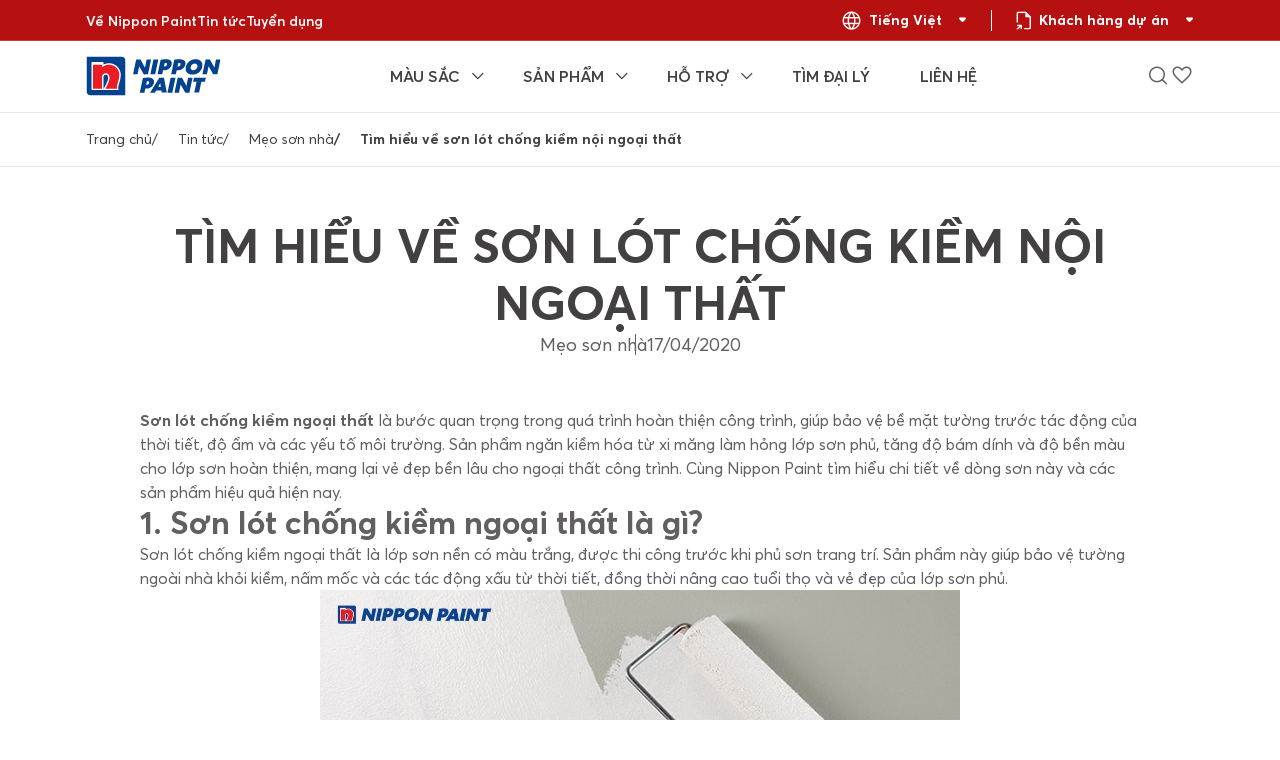

--- FILE ---
content_type: text/html; charset=UTF-8
request_url: https://nipponpaint.com.vn/vi/tin-tuc/meo-son-nha/son-lot-chong-kiem
body_size: 17576
content:
<!DOCTYPE html>
<html lang="vi" dir="ltr" prefix="og: https://ogp.me/ns#">
<head>
  <meta charset="utf-8" />
<script async src="https://www.googletagmanager.com/gtag/js?id=UA-80063910-1"></script>
<script>window.dataLayer = window.dataLayer || [];function gtag(){dataLayer.push(arguments)};gtag("js", new Date());gtag("set", "developer_id.dMDhkMT", true);gtag("config", "UA-80063910-1", {"groups":"default","anonymize_ip":true,"page_placeholder":"PLACEHOLDER_page_path"});</script>
<meta name="description" content="Sơn lót chống kiềm ngoại thất giúp ngăn kiềm phá hủy bề mặt, tăng độ bám dính và bảo vệ lớp sơn phủ. Tìm hiểu lợi ích và ứng dụng cùng Nippon Paint." />
<meta name="robots" content="index, follow" />
<link rel="image_src" href="https://nipponpaint.com.vn/sites/default/files/2025-12/son-lot-chong-kiem-ngoai-that-7.jpg" />
<meta property="og:site_name" content="Nippon Paint" />
<meta property="og:type" content="article" />
<meta property="og:url" content="https://nipponpaint.com.vn/vi/tin-tuc/meo-son-nha/son-lot-chong-kiem" />
<meta property="og:title" content="Tìm hiểu về sơn lót chống kiềm nội ngoại thất" />
<meta property="og:description" content="Tìm hiểu về sơn lót chống kiềm nội ngoại thất" />
<meta property="og:image" content="https://nipponpaint.com.vn/sites/default/files/2025-12/son-lot-chong-kiem-ngoai-that-7.jpg" />
<meta property="og:image:url" content="https://nipponpaint.com.vn/sites/default/files/2025-12/son-lot-chong-kiem-ngoai-that-7.jpg" />
<meta name="Generator" content="Drupal 10 (https://www.drupal.org)" />
<meta name="MobileOptimized" content="width" />
<meta name="HandheldFriendly" content="true" />
<meta name="viewport" content="width=device-width, initial-scale=1.0" />
<script type="application/ld+json">{
    "@context": "https://schema.org",
    "@graph": [
        {
            "image": {
                "@type": "ImageObject",
                "url": "https://nipponpaint.com.vn/sites/default/files/2025-12/son-lot-chong-kiem-ngoai-that-7.jpg"
            }
        },
        {
            "@type": "LocalBusiness",
            "additionalType": "LocalBusiness",
            "@id": "https://nipponpaint.com.vn/vi",
            "description": "Thành lập năm 1881 tại Nhật Bản, Sơn Nippon ngày nay đã trở thành một thương hiệu hàng đầu trên thế giới về Sơn và Sơn phủ. Sơn Nippon không ngừng cải thiện chức năng bảo vệ đồng thời giúp bạn thỏa sức lựa chọn màu sắc với hơn 1000 mã màu sơn.",
            "sameAs": [
                "https://www.facebook.com/NipponPaintVietnam/",
                "https://www.youtube.com/nipponpaintvietnam"
            ],
            "name": "Nippon Paint",
            "url": "https://nipponpaint.com.vn/vi",
            "telephone": "(84) 251 383 6579",
            "image": {
                "@type": "ImageObject",
                "url": "https://nipponpaint.com.vn/themes/wosh_sub/factory.jpg"
            },
            "logo": {
                "@type": "ImageObject",
                "url": "https://nipponpaint.com.vn/themes/wosh_sub/logo-old1.png"
            },
            "openingHoursSpecification": [
                {
                    "@type": "OpeningHoursSpecification",
                    "dayOfWeek": "Monday",
                    "opens": "08:00:00",
                    "closes": "17:00:00"
                },
                {
                    "@type": "OpeningHoursSpecification",
                    "dayOfWeek": "Tuesday",
                    "opens": "08:00:00",
                    "closes": "17:00:00"
                },
                {
                    "@type": "OpeningHoursSpecification",
                    "dayOfWeek": "Wednesday",
                    "opens": "08:00:00",
                    "closes": "17:00:00"
                },
                {
                    "@type": "OpeningHoursSpecification",
                    "dayOfWeek": "Thursday",
                    "opens": "08:00:00",
                    "closes": "17:00:00"
                },
                {
                    "@type": "OpeningHoursSpecification",
                    "dayOfWeek": "Friday",
                    "opens": "08:00:00",
                    "closes": "17:00:00"
                },
                {
                    "@type": "OpeningHoursSpecification",
                    "dayOfWeek": "Saturday",
                    "opens": "08:00:00",
                    "closes": "17:00:00"
                },
                {
                    "@type": "OpeningHoursSpecification",
                    "dayOfWeek": "Sunday",
                    "opens": "08:00:00",
                    "closes": "17:00:00"
                }
            ],
            "address": {
                "@type": "PostalAddress",
                "streetAddress": [
                    "Số 14",
                    "Đường 3A",
                    "KCN Biên Hòa II"
                ],
                "addressLocality": [
                    "P. Long Bình",
                    "Tp. Biên Hòa"
                ],
                "addressRegion": "Đồng Nai",
                "postalCode": "76000",
                "addressCountry": "VietNam"
            }
        },
        {
            "@type": "WebPage",
            "@id": "https://nipponpaint.com.vn/vi",
            "description": "Thành lập năm 1881 tại Nhật Bản, Sơn Nippon ngày nay đã trở thành một thương hiệu hàng đầu trên thế giới về Sơn và Sơn phủ. Sơn Nippon không ngừng cải thiện chức năng bảo vệ đồng thời giúp bạn thỏa sức lựa chọn màu sắc với hơn 1000 mã màu sơn.",
            "breadcrumb": {
                "@type": "BreadcrumbList",
                "itemListElement": [
                    {
                        "@type": "ListItem",
                        "position": 1,
                        "name": "Trang chủ",
                        "item": "https://nipponpaint.com.vn/vi"
                    },
                    {
                        "@type": "ListItem",
                        "position": 2,
                        "name": "Tin tức",
                        "item": "https://nipponpaint.com.vn/vi/tin-tuc"
                    },
                    {
                        "@type": "ListItem",
                        "position": 3,
                        "name": "Mẹo sơn nhà",
                        "item": "https://nipponpaint.com.vn/vi/tin-tuc/meo-son-nha"
                    },
                    {
                        "@type": "ListItem",
                        "position": 4,
                        "name": "Tìm hiểu về sơn lót chống kiềm nội ngoại thất",
                        "item": "https://nipponpaint.com.vn/vi/tin-tuc/meo-son-nha/son-lot-chong-kiem"
                    }
                ]
            }
        },
        {
            "@type": "WebSite",
            "@id": "https://nipponpaint.com.vn/vi",
            "name": "Nippon Paint",
            "url": "https://nipponpaint.com.vn/vi",
            "potentialAction": {
                "@type": "SearchAction",
                "target": {
                    "@type": "EntryPoint",
                    "urlTemplate": "https://nipponpaint.com.vn/vi/tim-kiem?results={results}"
                },
                "query": "https://nipponpaint.com.vn/vi/tim-kiem?results={results}",
                "query-input": "required name=results"
            }
        }
    ]
}</script>
<link rel="canonical" href="https://nipponpaint.com.vn/vi/tin-tuc/meo-son-nha/son-lot-chong-kiem" />
<link rel="icon" href="/sites/default/files/GLN21-fav.png" type="image/png" />
<link rel="alternate" hreflang="vi" href="https://nipponpaint.com.vn/vi/tin-tuc/meo-son-nha/son-lot-chong-kiem" />
<script>window.a2a_config=window.a2a_config||{};a2a_config.callbacks=[];a2a_config.overlays=[];a2a_config.templates={};</script>

    <title>Tìm hiểu về sơn lót chống kiềm ngoại thất</title>
    <link rel="stylesheet" media="all" href="/core/assets/vendor/jquery.ui/themes/base/core.css?t97iz6" />
<link rel="stylesheet" media="all" href="/core/assets/vendor/jquery.ui/themes/base/controlgroup.css?t97iz6" />
<link rel="stylesheet" media="all" href="/core/assets/vendor/jquery.ui/themes/base/checkboxradio.css?t97iz6" />
<link rel="stylesheet" media="all" href="/core/assets/vendor/jquery.ui/themes/base/resizable.css?t97iz6" />
<link rel="stylesheet" media="all" href="/core/assets/vendor/jquery.ui/themes/base/button.css?t97iz6" />
<link rel="stylesheet" media="all" href="/core/assets/vendor/jquery.ui/themes/base/dialog.css?t97iz6" />
<link rel="stylesheet" media="all" href="/core/modules/system/css/components/align.module.css?t97iz6" />
<link rel="stylesheet" media="all" href="/core/modules/system/css/components/fieldgroup.module.css?t97iz6" />
<link rel="stylesheet" media="all" href="/core/modules/system/css/components/container-inline.module.css?t97iz6" />
<link rel="stylesheet" media="all" href="/core/modules/system/css/components/clearfix.module.css?t97iz6" />
<link rel="stylesheet" media="all" href="/core/modules/system/css/components/details.module.css?t97iz6" />
<link rel="stylesheet" media="all" href="/core/modules/system/css/components/hidden.module.css?t97iz6" />
<link rel="stylesheet" media="all" href="/core/modules/system/css/components/item-list.module.css?t97iz6" />
<link rel="stylesheet" media="all" href="/core/modules/system/css/components/js.module.css?t97iz6" />
<link rel="stylesheet" media="all" href="/core/modules/system/css/components/nowrap.module.css?t97iz6" />
<link rel="stylesheet" media="all" href="/core/modules/system/css/components/position-container.module.css?t97iz6" />
<link rel="stylesheet" media="all" href="/core/modules/system/css/components/reset-appearance.module.css?t97iz6" />
<link rel="stylesheet" media="all" href="/core/modules/system/css/components/resize.module.css?t97iz6" />
<link rel="stylesheet" media="all" href="/core/modules/system/css/components/system-status-counter.css?t97iz6" />
<link rel="stylesheet" media="all" href="/core/modules/system/css/components/system-status-report-counters.css?t97iz6" />
<link rel="stylesheet" media="all" href="/core/modules/system/css/components/system-status-report-general-info.css?t97iz6" />
<link rel="stylesheet" media="all" href="/core/modules/system/css/components/tablesort.module.css?t97iz6" />
<link rel="stylesheet" media="all" href="/core/misc/components/progress.module.css?t97iz6" />
<link rel="stylesheet" media="all" href="/core/misc/components/ajax-progress.module.css?t97iz6" />
<link rel="stylesheet" media="all" href="/core/modules/filter/css/filter.caption.css?t97iz6" />
<link rel="stylesheet" media="all" href="/core/modules/views/css/views.module.css?t97iz6" />
<link rel="stylesheet" media="all" href="/core/modules/ckeditor5/css/ckeditor5.dialog.fix.css?t97iz6" />
<link rel="stylesheet" media="all" href="/core/assets/vendor/jquery.ui/themes/base/theme.css?t97iz6" />
<link rel="stylesheet" media="all" href="/modules/contrib/addtoany/css/addtoany.css?t97iz6" />
<link rel="stylesheet" media="all" href="/modules/contrib/ckeditor_accordion/css/accordion.frontend.css?t97iz6" />
<link rel="stylesheet" media="all" href="/modules/custom/we_megamenu/assets/includes/bootstrap/css/bootstrap.min.css?t97iz6" />
<link rel="stylesheet" media="all" href="/modules/custom/we_megamenu/assets/css/we_megamenu_backend.css?t97iz6" />
<link rel="stylesheet" media="all" href="/themes/wosh/assets/lib/animate.css/animate.min.css?t97iz6" />
<link rel="stylesheet" media="all" href="/themes/wosh/assets/css/style.css?t97iz6" />
<link rel="stylesheet" media="all" href="/themes/wosh/assets/css/media.css?t97iz6" />
<link rel="stylesheet" media="all" href="/themes/wosh/assets/css/colors.css?t97iz6" />
<link rel="stylesheet" media="all" href="/themes/wosh/assets/lib/shuffle/css/shuffle.css?t97iz6" />
<link rel="stylesheet" media="all" href="/themes/wosh/assets/lib/smartmenus/css/smartmenus.css?t97iz6" />
<link rel="stylesheet" media="all" href="/themes/wosh_sub/assets/vendor/bootstrap/bootstrap-grid.css?t97iz6" />
<link rel="stylesheet" media="all" href="/themes/wosh_sub/assets/vendor/bootstrap/bootstrap-reboot.css?t97iz6" />
<link rel="stylesheet" media="all" href="/themes/wosh_sub/assets/css/pages/newsDetail.css?t97iz6" />
<link rel="stylesheet" media="all" href="/themes/wosh_sub/assets/css/main.css?t97iz6" />

      
        <!-- Google Tag Manager -->
          <script>(function(w,d,s,l,i){w[l]=w[l]||[];w[l].push({'gtm.start':
          new Date().getTime(),event:'gtm.js'});var f=d.getElementsByTagName(s)[0],
          j=d.createElement(s),dl=l!='dataLayer'?'&l='+l:'';j.async=true;j.src=
          'https://www.googletagmanager.com/gtm.js?id='+i+dl;f.parentNode.insertBefore(j,f);
          })(window,document,'script','dataLayer','GTM-WCLLT5N');</script>
        <!-- End Google Tag Manager -->

        <script type="application/ld+json">
          {
            "@context":"https:\/\/schema.org","@graph":[{"@context":"https:\/\/schema.org","@type":"SiteNavigationElement","id":"site-navigation","name":"Mã màu sơn","url":"https:\/\/nipponpaint.com.vn\/vi/ma-mau-son/reds"},{"@context":"https:\/\/schema.org","@type":"SiteNavigationElement","id":"site-navigation","name":"Mẫu phối màu nhà","url":"https:\/\/nipponpaint.com.vn\/vi/mau-phoi-mau-nha"},{"@context":"https:\/\/schema.org","@type":"SiteNavigationElement","id":"site-navigation","name":"Màu sắc phong thủy","url":"https:\/\/nipponpaint.com.vn\/vi/mau-sac-phong-thuy"},{"@context":"https:\/\/schema.org","@type":"SiteNavigationElement","id":"site-navigation","name":"Xu hướng màu sắc","url":"https:\/\/nipponpaint.com.vn\/vi/xu-huong-mau-sac"},{"@context":"https:\/\/schema.org","@type":"SiteNavigationElement","id":"site-navigation","name":"Ý nghĩa màu sơn","url":"https:\/\/nipponpaint.com.vn\/vi/y-nghia-mau-son"},{"@context":"https:\/\/schema.org","@type":"SiteNavigationElement","id":"site-navigation","name":"Sơn nội thất","url":"https:\/\/nipponpaint.com.vn\/vi/son-noi-that"},
            {"@context":"https:\/\/schema.org","@type":"SiteNavigationElement","id":"site-navigation","name":"Sơn ngoại thất","url":"https:\/\/nipponpaint.com.vn\/vi/son-ngoai-that"},
            {"@context":"https:\/\/schema.org","@type":"SiteNavigationElement","id":"site-navigation","name":"Sơn dân dụng","url":"https:\/\/nipponpaint.com.vn\/vi/son-dan-dung"},
            {"@context":"https:\/\/schema.org","@type":"SiteNavigationElement","id":"site-navigation","name":"Sơn công nghiệp","url":"https:\/\/nipponpaint.com.vn\/vi/son-cong-nghiep"},
            {"@context":"https:\/\/schema.org","@type":"SiteNavigationElement","id":"site-navigation","name":"Sơn hiệu ứng Momento","url":"https:\/\/nipponpaint.com.vn\/vi/enhancer"},
            {"@context":"https:\/\/schema.org","@type":"SiteNavigationElement","id":"site-navigation","name":"Tính toán lượng sơn","url":"https:\/\/nipponpaint.com.vn\/vi/tinh-toan-luong-son"},
            {"@context":"https:\/\/schema.org","@type":"SiteNavigationElement","id":"site-navigation","name":"Hỗ trợ phối màu","url":"https:\/\/nipponpaint.com.vn\/vi/ho-tro-phoi-mau"},
            {"@context":"https:\/\/schema.org","@type":"SiteNavigationElement","id":"site-navigation","name":"Giới thiệu","url":"https:\/\/nipponpaint.com.vn\/vi/gioi-thieu"},
            {"@context":"https:\/\/schema.org","@type":"SiteNavigationElement","id":"site-navigation","name":"Tìm đại lý","url":"https:\/\/nipponpaint.com.vn\/vi/dai-ly"},
            {"@context":"https:\/\/schema.org","@type":"SiteNavigationElement","id":"site-navigation","name":"Tin tức","url":"https:\/\/nipponpaint.com.vn\/vi/tin-tuc"},
            {"@context":"https:\/\/schema.org","@type":"SiteNavigationElement","id":"site-navigation","name":"Liên hệ","url":"https:\/\/nipponpaint.com.vn\/vi/lien-he"}
          ]
          }
        </script>
        <!-- Global site tag (gtag.js) - Google Ads: 828774087 -->
        <script async src="https://www.googletagmanager.com/gtag/js?id=G-5ZXNDCP8PH"></script>
        <script>
          window.dataLayer = window.dataLayer || [];
          function gtag(){dataLayer.push(arguments);}
          gtag('js', new Date());

          gtag('config', 'G-5ZXNDCP8PH');
        </script>
        <!-- Admicro Tag Manager -->
        <script> (function(a, b, d, c, e) { a[c] = a[c] || [];
            a[c].push({ "atm.start": (new Date).getTime(), event: "atm.js" });
            a = b.getElementsByTagName(d)[0]; b = b.createElement(d); b.async = !0;
            b.src = "//deqik.com/tag/corejs/" + e + ".js"; a.parentNode.insertBefore(b, a)
          })(window, document, "script", "atmDataLayer", "ATMPSKAZ9IM1H");</script>
        <!-- Global site tag (gtag.js) - Google Ads: 828774087 -->
        <script async src="https://www.googletagmanager.com/gtag/js?id=AW-828774087"></script>
        <script>
          window.dataLayer = window.dataLayer || [];
          function gtag(){dataLayer.push(arguments);}
          gtag('js', new Date());

          gtag('config', 'AW-828774087');
        </script>
        <!-- Admicro Tag Manager -->
        <script> (function(a, b, d, c, e) { a[c] = a[c] || [];
            a[c].push({ "atm.start": (new Date).getTime(), event: "atm.js" });
            a = b.getElementsByTagName(d)[0]; b = b.createElement(d); b.async = !0;
            b.src = "//deqik.com/tag/corejs/" + e + ".js"; a.parentNode.insertBefore(b, a)
          })(window, document, "script", "atmDataLayer", "ATMPSKAZ9IM1H");</script>
        <!-- End Admicro Tag Manager -->
        </head>
<body class="page-node-2300 path-node page-node-type-article page-tin-tuc-meo-son-nha-son-lot-chong-kiem">
<!-- Google Tag Manager (noscript) -->
<noscript><iframe src="https://www.googletagmanager.com/ns.html?id=GTM-WCLLT5N"
height="0" width="0" style="display:none;visibility:hidden"></iframe></noscript>
<!-- End Google Tag Manager (noscript) -->
<a href="#main-content" class="visually-hidden focusable">
  Nhảy đến nội dung
</a>

  <div class="dialog-off-canvas-main-canvas" data-off-canvas-main-canvas>
    <div id="wrapper" class="wrapper wide-layout header-default">
  <div class="layout-wrap non-sticky-header">
    <header class="header border-white-50 border-bottom " id="header">
    <div class="top-header border-white-20 border-bottom">
        <div class="container d-flex flex-wrap align-items-center">
                              <div class="region region-top-bar">
    <nav aria-labelledby="block-topbar" id="block-topbar" class="top-menu d-flex flex-wrap list-style-none mb-0 ps-0 block block-system"  >
<div class="container-wrap clearfix menu-wrap">
            
	  

        
              <ul class="nav menu menu-parent">
                    <li class="menu-item">
        <a href="/vi/gioi-thieu" data-drupal-link-system-path="node/1175">Về Nippon Paint</a>
              </li>
                <li class="menu-item">
        <a href="/vi/tin-tuc" data-drupal-link-system-path="tin-tuc">Tin tức</a>
              </li>
                <li class="menu-item">
        <a href="/vi/tuyen-dung" data-drupal-link-system-path="tuyen-dung">Tuyển dụng</a>
              </li>
        </ul>
  


  </div>
</nav>

  </div>

                        <div class="ms-auto d-flex flex-wrap align-items-center divide-x divide-white">
                                    <div class="languages toggle-menu">
                        <div class="toggle-menu__label text-white">
                            <span class="icon-language icon"></span>
                            Tiếng Việt
                        </div>
                        <div class="toggle-menu__content">
                              <div class="region region-language">
    <div class="language-switcher-language-url block block-language block-language-blocklanguage-interface" id="block-languageswitcher" role="navigation" >

  
    
      <ul class="links"><li hreflang="vi" data-drupal-link-system-path="node/2300" class="vi is-active" aria-current="page"><a href="/vi/tin-tuc/meo-son-nha/son-lot-chong-kiem" class="language-link is-active" hreflang="vi" data-drupal-link-system-path="node/2300" aria-current="page">Tiếng Việt</a></li><li hreflang="en" data-drupal-link-system-path="node/2300" class="en"><a href="/en/node/2300" class="language-link" hreflang="en" data-drupal-link-system-path="node/2300">English</a></li></ul>
  </div>

  </div>

                        </div>
                    </div>
                                                    <div class="linked-website toggle-menu">
                        <div class="toggle-menu__label text-white">
                            <span class="icon-file_export icon"></span>
                            Khách hàng dự án
                        </div>
                        <div class="toggle-menu__content">
                              <div class="region region-website-links">
    <nav aria-labelledby="block-wosh-sub-websitelinks" id="block-wosh-sub-websitelinks" class="block block-system"  >
<div class="container-wrap clearfix menu-wrap">
            
	  

        
              <ul class="nav menu menu-parent">
                    <li class="menu-item">
        <a href="https://professional.nipponpaint.com.vn/vi">Khách hàng dự án</a>
              </li>
        </ul>
  


  </div>
</nav>

  </div>

                        </div>
                    </div>
                            </div>
        </div>
    </div>
    <div class="middle-header">
        <div class="container d-flex flex-wrap align-items-center justify-between">
                              <div class="region region-branding">
    <div id="block-wosh-sub-customsitebranding" class="site-branding block block-utilities block-custom-system-branding-block" >

  
    
          <div class="brand logo ">
      <a href="/vi" title="Trang chủ" rel="home" class="site-branding-logo ">
        <img src="/themes/wosh_sub/nippon-logo-blue.svg" alt="Trang chủ" />

      </a>
    </div>
  </div>

  </div>

                                        <div class="primary-menu-wrap hidden-scroll-bar">
                      <div class="region region-primary-menu">
    <div id="block-wosh-sub-mainnavigation" class="block block-we-megamenu block-we-megamenu-blockmain" >

  
    
      <div class="region-we-mega-menu">
	<a class="navbar-toggle collapsed">
	    <span class="icon-bar"></span>
	    <span class="icon-bar"></span>
	    <span class="icon-bar"></span>
	</a>
	<nav  class="main navbar navbar-default navbar-we-mega-menu mobile-collapse click-action" data-menu-name="main" data-block-theme="wosh_sub" data-style="Default" data-animation="None" data-delay="" data-duration="" data-autoarrow="" data-alwayshowsubmenu="" data-action="clicked" data-mobile-collapse="0">
	  <div class="container-fluid">
	    <ul  class="we-mega-menu-ul nav nav-tabs">
	<li  class="we-mega-menu-li dropdown-menu" data-level="0" data-element-type="we-mega-menu-li" description="" data-id="00277184-5416-4f8b-8167-db9c5d697cd6" data-submenu="1" data-hide-sub-when-collapse="" data-group="0" data-class="" data-icon="" data-caption="" data-alignsub="" data-target="">
      <a href='#' data-drupal-link-system-path="<front>" class="we-megamenu-nolink">
      Màu sắc</a>
    <div  class="we-mega-menu-submenu" data-element-type="we-mega-menu-submenu" data-submenu-width="" data-class="" style="width: px">
  <div class="we-mega-menu-submenu-inner">
    <div  class="we-mega-menu-row" data-element-type="we-mega-menu-row" data-custom-row="1">
  <div  class="we-mega-menu-col span3" data-element-type="we-mega-menu-col" data-width="3" data-block="wosh_sub_views_block__mega_menu_colour_code_block_1" data-blocktitle="0" data-hidewhencollapse="" data-class="">
    <div class="type-of-block"><div class="block-inner"><div class="views-element-container block block-views block-views-blockmega-menu-colour-code-block-1" id="block-wosh-sub-views-block-mega-menu-colour-code-block-1" >

  
    
      <div><div class="js-view-dom-id-4b934e72231da5a1f4f8d7c08bfb772ccd473f90ddb42626d93fb3bb6dd8cbc6 view-item">
    
    
    

            <div class="view-header">
                                                        <a href="/vi/ma-mau-son">Mã màu sơn</a>
                    </div>
    
    
    

        <div class="views-row">
    <div class="config_pages config_pages--type--mega-menu-colour-code config_pages--view-mode--default config_pages--mega-menu-colour-code--default">
  
      <div class="field field-field-colour-group field-type-entity-reference field-label-hidden field-hidden-on-mobile field-items">
              <div class="field-item"><div id="taxonomy-term-153" class="taxonomy-term vocabulary-colour-group">
  
      <h2><a href="/vi/ma-mau-son/off-whites-0">
            <div class="field field-name field-type-string field-label-hidden field-item">Off-Whites</div>
      </a></h2>
    
  <div class="content">
    
      <div class="field field-field-colour-representation field-type-colorapi-color-field field-label-hidden field-items">
              <div class="field-item"><div id="colorapi_color_display_" class="colorapi_color_display  colorapi_color_display_" style="background-color:#EEEEE9">&nbsp;</div>
</div>
              <div class="field-item"><div id="colorapi_color_display_" class="colorapi_color_display  colorapi_color_display_" style="background-color:#FFFFFF">&nbsp;</div>
</div>
              <div class="field-item"><div id="colorapi_color_display_" class="colorapi_color_display  colorapi_color_display_" style="background-color:#FFFFFF">&nbsp;</div>
</div>
          </div>
  
  </div>
</div>
</div>
              <div class="field-item"><div id="taxonomy-term-154" class="taxonomy-term vocabulary-colour-group">
  
      <h2><a href="/vi/ma-mau-son/pinks-reds">
            <div class="field field-name field-type-string field-label-hidden field-item">Pinks &amp; Reds</div>
      </a></h2>
    
  <div class="content">
    
      <div class="field field-field-colour-representation field-type-colorapi-color-field field-label-hidden field-items">
              <div class="field-item"><div id="colorapi_color_display_" class="colorapi_color_display  colorapi_color_display_" style="background-color:#F6968E">&nbsp;</div>
</div>
              <div class="field-item"><div id="colorapi_color_display_" class="colorapi_color_display  colorapi_color_display_" style="background-color:#FFFFFF">&nbsp;</div>
</div>
              <div class="field-item"><div id="colorapi_color_display_" class="colorapi_color_display  colorapi_color_display_" style="background-color:#FFFFFF">&nbsp;</div>
</div>
          </div>
  
  </div>
</div>
</div>
              <div class="field-item"><div id="taxonomy-term-155" class="taxonomy-term vocabulary-colour-group">
  
      <h2><a href="/vi/ma-mau-son/oranges-0">
            <div class="field field-name field-type-string field-label-hidden field-item">Oranges</div>
      </a></h2>
    
  <div class="content">
    
      <div class="field field-field-colour-representation field-type-colorapi-color-field field-label-hidden field-items">
              <div class="field-item"><div id="colorapi_color_display_" class="colorapi_color_display  colorapi_color_display_" style="background-color:#F4B985">&nbsp;</div>
</div>
              <div class="field-item"><div id="colorapi_color_display_" class="colorapi_color_display  colorapi_color_display_" style="background-color:#FFFFFF">&nbsp;</div>
</div>
              <div class="field-item"><div id="colorapi_color_display_" class="colorapi_color_display  colorapi_color_display_" style="background-color:#FFFFFF">&nbsp;</div>
</div>
          </div>
  
  </div>
</div>
</div>
              <div class="field-item"><div id="taxonomy-term-156" class="taxonomy-term vocabulary-colour-group">
  
      <h2><a href="/vi/ma-mau-son/yellows-0">
            <div class="field field-name field-type-string field-label-hidden field-item">Yellows</div>
      </a></h2>
    
  <div class="content">
    
      <div class="field field-field-colour-representation field-type-colorapi-color-field field-label-hidden field-items">
              <div class="field-item"><div id="colorapi_color_display_" class="colorapi_color_display  colorapi_color_display_" style="background-color:#F8E4A6">&nbsp;</div>
</div>
              <div class="field-item"><div id="colorapi_color_display_" class="colorapi_color_display  colorapi_color_display_" style="background-color:#FFFFFF">&nbsp;</div>
</div>
              <div class="field-item"><div id="colorapi_color_display_" class="colorapi_color_display  colorapi_color_display_" style="background-color:#FFFFFF">&nbsp;</div>
</div>
          </div>
  
  </div>
</div>
</div>
              <div class="field-item"><div id="taxonomy-term-159" class="taxonomy-term vocabulary-colour-group">
  
      <h2><a href="/vi/ma-mau-son/blues-0">
            <div class="field field-name field-type-string field-label-hidden field-item">Blues</div>
      </a></h2>
    
  <div class="content">
    
      <div class="field field-field-colour-representation field-type-colorapi-color-field field-label-hidden field-items">
              <div class="field-item"><div id="colorapi_color_display_" class="colorapi_color_display  colorapi_color_display_" style="background-color:#247FAC">&nbsp;</div>
</div>
              <div class="field-item"><div id="colorapi_color_display_" class="colorapi_color_display  colorapi_color_display_" style="background-color:#FFFFFF">&nbsp;</div>
</div>
              <div class="field-item"><div id="colorapi_color_display_" class="colorapi_color_display  colorapi_color_display_" style="background-color:#FFFFFF">&nbsp;</div>
</div>
          </div>
  
  </div>
</div>
</div>
              <div class="field-item"><div id="taxonomy-term-157" class="taxonomy-term vocabulary-colour-group">
  
      <h2><a href="/vi/ma-mau-son/greens-0">
            <div class="field field-name field-type-string field-label-hidden field-item">Greens</div>
      </a></h2>
    
  <div class="content">
    
      <div class="field field-field-colour-representation field-type-colorapi-color-field field-label-hidden field-items">
              <div class="field-item"><div id="colorapi_color_display_" class="colorapi_color_display  colorapi_color_display_" style="background-color:#D6E18B">&nbsp;</div>
</div>
              <div class="field-item"><div id="colorapi_color_display_" class="colorapi_color_display  colorapi_color_display_" style="background-color:#FFFFFF">&nbsp;</div>
</div>
              <div class="field-item"><div id="colorapi_color_display_" class="colorapi_color_display  colorapi_color_display_" style="background-color:#FFFFFF">&nbsp;</div>
</div>
          </div>
  
  </div>
</div>
</div>
          </div>
  
</div>

  </div>

    
            
            <div class="view-footer">
            <a href="/vi/ma-mau-son" class="field-hidden-on-mobile">Tất cả bảng màu</a>
        </div>
    
    </div>
</div>

  </div>
</div></div>

</div>
<div  class="we-mega-menu-col span3" data-element-type="we-mega-menu-col" data-width="3" data-block="wosh_sub_views_block__mega_menu_colour_matching_tool_block_1" data-blocktitle="0" data-hidewhencollapse="" data-class="">
    <div class="type-of-block"><div class="block-inner"><div class="views-element-container block block-views block-views-blockmega-menu-colour-matching-tool-block-1" id="block-wosh-sub-views-block-mega-menu-colour-matching-tool-block-1" >

  
    
      <div><div class="js-view-dom-id-f3a22eaf4e4c6ab0420c41b3b13efb87f3d27a9fb9e3b90907d1259c53bf1bee view-item">
  
  
  

  
  
  

      <div class="views-row">
    <div class="config_pages config_pages--type--mega-menu-colour-matching-tool config_pages--view-mode--default config_pages--mega-menu-colour-matching-tool--default" style="height: 100%;">
                <a href="/vi/cong-cu-phoi-mau-tu-dong" class="field-thumbnail-wrapper">
            
            <div class="field field-field-thumbnail field-type-image field-label-hidden field-hidden-on-mobile field-item">  <img loading="lazy" src="/sites/default/files/2025-09/cong%20cu%20phoi%20mau.jpg" width="560" height="314" alt="1" />

</div>
      
        </a>
                <a href="/vi/cong-cu-phoi-mau-tu-dong" class="field-title field-title-matching">
            
            <div class="field field-field-menu-title field-type-string field-label-hidden field-item">Công cụ phối màu</div>
      
        </a>
    
    
            <div class="field field-field-text field-type-string-long field-label-hidden field-hidden-on-mobile field-item">Chọn màu sắc từ thư viện với hơn 2000 mã màu sơn của chúng tôi</div>
      
    <div class="view-footer">
                      <a href="/vi/cong-cu-phoi-mau-tu-dong">Xem ngay</a>
      
    </div>
</div>

  </div>

    
      
  
  </div>
</div>

  </div>
</div></div>

</div>
<div  class="we-mega-menu-col span3" data-element-type="we-mega-menu-col" data-width="3" data-block="wosh_sub_views_block__mega_menu_colour_trend_block_1" data-blocktitle="0" data-hidewhencollapse="" data-class="">
    <div class="type-of-block"><div class="block-inner"><div class="views-element-container block block-views block-views-blockmega-menu-colour-trend-block-1" id="block-wosh-sub-views-block-mega-menu-colour-trend-block-1" >

  
    
      <div><div class="js-view-dom-id-e7d2093e1b244bd383e5c523128f241c49feb48d3eec80525b6091ee88d1c0f2 view-item">
  
  
  

  
  
  

      <div class="views-row">
    <div class="config_pages config_pages--type--mega-menu-colour-trend config_pages--view-mode--default config_pages--mega-menu-colour-trend--default" style="height: 100%;">
                <a href="/vi/xu-huong-mau-sac" class="field-thumbnail-wrapper">
            
            <div class="field field-field-trend-thumbnail field-type-image field-label-hidden field-hidden-on-mobile field-item">  <img loading="lazy" src="/sites/default/files/2025-11/30.JPG" width="606" height="339" alt="1" />

</div>
      
        </a>
                <a href="/vi/xu-huong-mau-sac" class="field-title field-title-trend">
            
            <div class="field field-field-trend-title field-type-string field-label-hidden field-item">Xu hướng màu sắc</div>
      
        </a>
        
            <div class="field field-field-trend-text field-type-string-long field-label-hidden field-hidden-on-mobile field-item">Hãy chọn màu sắc phù hợp với con giáp và bộ Bát hỷ của bạn để nâng cao các yếu tố phồn thịnh, xây dựng ngôi nhà mơ ước, và chào đón những niềm hạnh phúc lớn hơn nữa</div>
      
    <div class="view-footer">
                      <a href="/vi/xu-huong-mau-sac">Xem ngay</a>
      
    </div>
</div>

  </div>

    
      
  
  </div>
</div>

  </div>
</div></div>

</div>
<div  class="we-mega-menu-col span3" data-element-type="we-mega-menu-col" data-width="3" data-block="wosh_sub_views_block__mega_menu_column_group_block_1" data-blocktitle="0" data-hidewhencollapse="" data-class="">
    <div class="type-of-block"><div class="block-inner"><div class="views-element-container block block-views block-views-blockmega-menu-column-group-block-1" id="block-wosh-sub-views-block-mega-menu-column-group-block-1" >

  
    
      <div><div class="js-view-dom-id-1727e4662fb6009a62681ca427ee3c58dfe2e9d39e701190edd63d8fb561d129 view-item">
  
  
  

  
  
  

      <div class="views-row">
    <div class="menu-item-config-wrapper">
                <a href="/vi/mau-sac-phong-thuy" class="field-thumbnail-wrapper">
            <div class="image-item__thumbnail field-hidden-on-mobile">
                
            <div class="field field-field-fortune-thumbnail field-type-image field-label-hidden field-hidden-on-mobile field-item">  <img loading="lazy" src="/sites/default/files/2025-07/7fdaebc3d1ba011dea770ca5097464f18a2cc3dc.jpg" width="1333" height="2000" alt="Màu sắc phong thủy" />

</div>
      
            </div>
        </a>
    
            <div class="menu-item-content">
            <div class="menu-item-content__text field-hidden-on-mobile">
                
            <div class="field field-field-fortune-text field-type-string-long field-label-hidden field-hidden-on-mobile field-item">Hãy chọn màu sắc phù hợp với con giáp và bộ Bát hỷ của bạn để nâng cao các yếu tố phồn thịnh, xây dựng ngôi nhà mơ ước, và chào đón những niềm hạnh phúc lớn hơn nữa</div>
      
            </div>
            <div class="menu-item-content__link">

                <a href="/vi/mau-sac-phong-thuy">
            <div class="field field-field-fortune-title field-type-string field-label-hidden field-item">Màu sắc phong thủy</div>
      </a>
            </div>
        </div>
    </div>

  </div>
    <div class="views-row">
    <div class="menu-item-config-wrapper">
                <a href="/vi/cau-chuyen-mau-sac" class="field-thumbnail-wrapper">
            <div class="image-item__thumbnail field-hidden-on-mobile">
                
            <div class="field field-field-sense-thumbnail field-type-image field-label-hidden field-hidden-on-mobile field-item">  <img loading="lazy" src="/sites/default/files/2025-09/color%20sense.jpg" width="558" height="224" alt="3" />

</div>
      
            </div>
        </a>
    
            <div class="menu-item-content">
            <div class="menu-item-content__text field-hidden-on-mobile">
                
            <div class="field field-field-sense-text field-type-string-long field-label-hidden field-hidden-on-mobile field-item">Chia sẻ những triết lý về màu sắc, bật mí những cảm xúc mà mỗi nhóm màu mang lại cho người nhìn, từ sự sống động vui tươi đến sự bình yên tĩnh lặng.</div>
      
            </div>
            <div class="menu-item-content__link">

                <a href="/vi/cau-chuyen-mau-sac">
            <div class="field field-field-sense-title field-type-string field-label-hidden field-item">Câu chuyện màu sắc</div>
      </a>
            </div>
        </div>
    </div>

  </div>
    <div class="views-row">
    <div class="menu-item-config-wrapper">
                <a href="/vi/mau-phoi-mau-nha" class="field-thumbnail-wrapper">
            <div class="image-item__thumbnail field-hidden-on-mobile">
                
            <div class="field field-field-house-thumbnail field-type-image field-label-hidden field-item">  <img loading="lazy" src="/sites/default/files/2025-09/mau%20phoi%20nha%20dep.jpg" width="558" height="224" alt="4" />

</div>
      
            </div>
        </a>
    
            <div class="menu-item-content">
            <div class="menu-item-content__text field-hidden-on-mobile">
                
            <div class="field field-field-house-text field-type-string-long field-label-hidden field-item">Chọn màu sắc từ thư viện với hơn 2000 mã màu sơn của chúng tôi</div>
      
            </div>
            <div class="menu-item-content__link ">

                <a href="/vi/mau-phoi-mau-nha">
            <div class="field field-field-house-title field-type-string field-label-hidden field-item">Mẫu phối màu nhà đẹp</div>
      </a>
            </div>
        </div>
    </div>

  </div>

    
      
  
  </div>
</div>

  </div>
</div></div>

</div>

</div>

  </div>
</div>
</li><li  class="we-mega-menu-li dropdown-menu" data-level="0" data-element-type="we-mega-menu-li" description="" data-id="e2163d18-23e0-4235-86a1-64dabe425138" data-submenu="1" data-hide-sub-when-collapse="" data-group="0" data-class="" data-icon="" data-caption="" data-alignsub="" data-target="">
      <a href='#' data-drupal-link-system-path="<front>" class="we-megamenu-nolink">
      Sản phẩm</a>
    <div  class="we-mega-menu-submenu" data-element-type="we-mega-menu-submenu" data-submenu-width="" data-class="" style="width: px">
  <div class="we-mega-menu-submenu-inner">
    <div  class="we-mega-menu-row" data-element-type="we-mega-menu-row" data-custom-row="1">
  <div  class="we-mega-menu-col span6" data-element-type="we-mega-menu-col" data-width="6" data-block="" data-blocktitle="0" data-hidewhencollapse="" data-class="">
  <ul class="nav nav-tabs subul">
  <li  class="we-mega-menu-li dropdown-menu" data-level="1" data-element-type="we-mega-menu-li" description="" data-id="763249d2-5a12-40ea-b2d2-5176a1903bdd" data-submenu="1" data-hide-sub-when-collapse="" data-group="0" data-class="" data-icon="" data-caption="" data-alignsub="" data-target="_self">
      <a href='#' data-drupal-link-system-path="<front>" class="we-megamenu-nolink">
      Sơn kiến trúc</a>
    <div  class="we-mega-menu-submenu" data-element-type="we-mega-menu-submenu" data-submenu-width="" data-class="" style="width: px">
  <div class="we-mega-menu-submenu-inner">
    <div  class="we-mega-menu-row" data-element-type="we-mega-menu-row" data-custom-row="0">
  <div  class="we-mega-menu-col span12" data-element-type="we-mega-menu-col" data-width="12" data-block="" data-blocktitle="0" data-hidewhencollapse="" data-class="">
  <ul class="nav nav-tabs subul">
  <li  class="we-mega-menu-li" data-level="2" data-element-type="we-mega-menu-li" description="" data-id="9ff453ef-b564-4a7a-b5e9-2fa92bb7b899" data-submenu="0" data-hide-sub-when-collapse="" data-group="0" data-class="" data-icon="" data-caption="" data-alignsub="" data-target="">
      <a class="we-mega-menu-li" title="" href="/vi/son-noi-that" target="">
      Sơn nội thất    </a>
    
</li><li  class="we-mega-menu-li" data-level="2" data-element-type="we-mega-menu-li" description="" data-id="6065843f-6e3b-4a9e-a1fd-421f0b548b5e" data-submenu="0" data-hide-sub-when-collapse="" data-group="0" data-class="" data-icon="" data-caption="" data-alignsub="" data-target="">
      <a class="we-mega-menu-li" title="" href="/vi/son-ngoai-that" target="">
      Sơn ngoại thất    </a>
    
</li>
</ul>
</div>

</div>

  </div>
</div>
</li><li  class="we-mega-menu-li" data-level="1" data-element-type="we-mega-menu-li" description="" data-id="c1bf7a20-6f58-4db5-ac32-5c3d4a8f720b" data-submenu="0" data-hide-sub-when-collapse="" data-group="0" data-class="" data-icon="" data-caption="" data-alignsub="" data-target="">
      <a class="we-mega-menu-li" title="" href="/vi/son-dan-dung" target="">
      Sơn dân dụng    </a>
    
</li><li  class="we-mega-menu-li" data-level="1" data-element-type="we-mega-menu-li" description="" data-id="f54d72ae-1426-4dd0-a9f2-c624077b47e5" data-submenu="0" data-hide-sub-when-collapse="" data-group="0" data-class="" data-icon="" data-caption="" data-alignsub="" data-target="">
      <a class="we-mega-menu-li" title="" href="/vi/son-va-chat-phu-cong-nghiep" target="">
      Sơn và chất phủ công nghiệp    </a>
    
</li><li  class="we-mega-menu-li" data-level="1" data-element-type="we-mega-menu-li" description="" data-id="9adb23d8-36d4-4d48-9933-ad08b7a9f3b1" data-submenu="0" data-hide-sub-when-collapse="" data-group="0" data-class="" data-icon="" data-caption="" data-alignsub="" data-target="_self">
      <a class="we-mega-menu-li" title="" href="/vi/vua-tron-san" target="_self">
      Vữa trộn sẵn    </a>
    
</li>
</ul>
</div>
<div  class="we-mega-menu-col span6" data-element-type="we-mega-menu-col" data-width="6" data-block="wosh_sub_views_block__mega_menu_product_block_1" data-blocktitle="0" data-hidewhencollapse="" data-class="">
    <div class="type-of-block"><div class="block-inner"><div class="views-element-container block block-views block-views-blockmega-menu-product-block-1" id="block-wosh-sub-views-block-mega-menu-product-block-1" >

  
    
      <div><div class="js-view-dom-id-5f3f710413ffab94ddc8ac90bf0f7665eec2f6ff35ad6d1ef1626e6208ca85a4 view-item">
  
  
  

  
  
  

      <div class="views-row">
    

<div class="config_pages config_pages--type--mega-menu-product config_pages--view-mode--default config_pages--mega-menu-product--default">
    <div class="mega-menu-product-container">
        <div class="menu-product-grid">
            
                <div class="menu-product-card">
                                                                                                                                <a href="/vi/son-noi-that/son-nippon-spot-less-plus" class="menu-product-link-wrapper">
                            <div class="menu-product-image">
                                  <img loading="lazy" src="/sites/default/files/2025-08/anh_sl.jpg" width="400" height="400" alt="OL" />


                            </div>
                        </a>
                                        <div class="menu-product-content">
                        <h3 class="menu-product-title">
                            Nippon Paint Spot-less Plus
                        </h3>
                        <div class="menu-product-text">
                            Dòng sơn phủ nội thất cao cấp sử dụng công nghệ chống bám bẩn và công nghệ Ion bạc, mang tới màng sơn chống bám bẩn tuyệt đối và loại bỏ 99% các loại virus, vi khuẩn độc hại trên bề mặt tường.
                        </div>
                        <div class="menu-product-link">
                                                        
                                                                                                                                                    
                                                            <a href="/vi/son-noi-that/son-nippon-spot-less-plus" class="menu-product-link-text">
                                    Xem ngay
                                </a>
                                                    </div>
                    </div>
                </div>
            
                <div class="menu-product-card">
                                                                                                                                <a href="/vi/son-ngoai-that/son-nippon-weathergard-plus" class="menu-product-link-wrapper">
                            <div class="menu-product-image">
                                  <img loading="lazy" src="/sites/default/files/2025-08/wg_plus.jpg" width="400" height="400" alt="WG" />


                            </div>
                        </a>
                                        <div class="menu-product-content">
                        <h3 class="menu-product-title">
                            Sơn Nippon WeatherGard Plus+
                        </h3>
                        <div class="menu-product-text">
                            Dòng sơn nước ngoại thất cao cấp với độ bền ấn tượng, khả năng chống bám bụi và chống thấm nước từ bên ngoài hiệu quả, cả trong điều kiện thời tiết khắc nghiệt, mưa giông dài ngày.
                        </div>
                        <div class="menu-product-link">
                                                        
                                                                                                                                                    
                                                            <a href="/vi/son-ngoai-that/son-nippon-weathergard-plus" class="menu-product-link-text">
                                    Xem ngay
                                </a>
                                                    </div>
                    </div>
                </div>
            
                <div class="menu-product-card">
                                                                                                                                <a href="/vi/son-noi-that/son-nippon-easy-wash" class="menu-product-link-wrapper">
                            <div class="menu-product-image">
                                  <img loading="lazy" src="/sites/default/files/2025-11/EASY%20WASH%20tag_1.png" width="500" height="500" alt="3" />


                            </div>
                        </a>
                                        <div class="menu-product-content">
                        <h3 class="menu-product-title">
                            Nippon Paint Easy Wash
                        </h3>
                        <div class="menu-product-text">
                            EASY WASH là sơn nội thất cao cấp với tính năng dễ lau chùi vượt trội cùng với bề mặt sơn mịn màng đem lại cảm giác nhẹ nhàng, thư giãn.
                        </div>
                        <div class="menu-product-link">
                                                        
                                                                                                                                                    
                                                            <a href="/vi/son-noi-that/son-nippon-easy-wash" class="menu-product-link-text">
                                    Xem ngay
                                </a>
                                                    </div>
                    </div>
                </div>
                    </div>
    </div>
</div>

  </div>

    
      
  
  </div>
</div>

  </div>
</div></div>

</div>

</div>

  </div>
</div>
</li><li  class="we-mega-menu-li dropdown-menu" data-level="0" data-element-type="we-mega-menu-li" description="" data-id="09ef888b-f2de-47ff-afbf-2eefdb8695fa" data-submenu="1" data-hide-sub-when-collapse="" data-group="0" data-class="" data-icon="" data-caption="" data-alignsub="" data-target="">
      <a href='#' data-drupal-link-system-path="<front>" class="we-megamenu-nolink">
      Hỗ trợ</a>
    <div  class="we-mega-menu-submenu" data-element-type="we-mega-menu-submenu" data-submenu-width="" data-class="" style="width: px">
  <div class="we-mega-menu-submenu-inner">
    <div  class="we-mega-menu-row" data-element-type="we-mega-menu-row" data-custom-row="1">
  <div  class="we-mega-menu-col span12" data-element-type="we-mega-menu-col" data-width="12" data-block="wosh_sub_views_block__mega_menu_support_block_1" data-blocktitle="0" data-hidewhencollapse="" data-class="">
    <div class="type-of-block"><div class="block-inner"><div class="views-element-container block block-views block-views-blockmega-menu-support-block-1" id="block-wosh-sub-views-block-mega-menu-support-block-1" >

  
    
      <div><div class="js-view-dom-id-7ecb1f911a90e8246a809e15b505b1b824697ce4eb6c8a8320d45e66af07bb79 view-item">
  
  
  

  
  
  

      <div class="views-row">
    

<div class="config_pages config_pages--type--mega-menu-support config_pages--view-mode--default config_pages--mega-menu-support--default">
    <div class="mega-menu-support-link-page">
                    <a href="/vi/tinh-toan-luong-son">Tính toán lượng sơn</a>
                    <a href="/vi/tin-tuc/meo-son-nha">Mẹo sơn nhà</a>
                    <a href="/vi/ho-tro-phoi-mau">Hỗ trợ phối màu</a>
            </div>
    <div class="mega-menu-support-container">
        <div class="menu-service-grid">
                            <div class="menu-service-card">
                                        <a href="/vi/tinh-toan-luong-son" class="menu-service-link-wrapper">
                        <div class="menu-service-image">
                              <img loading="lazy" src="/sites/default/files/2025-09/empty-room-interior-with-large-windows-wooden-parquet-floor-white-background-3d-rendering2.png" width="330" height="343" alt="Tính toán lượng sơn" />


                        </div>
                    </a>
                    <div class="menu-service-content">
                        <h3 class="menu-service-title">
                            Tính toán lượng sơn
                        </h3>
                        <div class="menu-service-text">
                            Công cụ tham khảo giúp dự toán lượng sơn cần thiết cho công trình
                        </div>
                        <div class="menu-service-link">

                                                            <a href="/vi/tinh-toan-luong-son" class="watch-now-link">Xem ngay</a>
                                                    </div>
                    </div>
                </div>
                            <div class="menu-service-card">
                                        <a href="/vi/tin-tuc/meo-son-nha" class="menu-service-link-wrapper">
                        <div class="menu-service-image">
                              <img loading="lazy" src="/sites/default/files/2025-07/ee6ca3db8bc8d5b709df38357a4014a34df44961_2.jpg" width="2000" height="1333" alt="Mẹo sơn nhà" />


                        </div>
                    </a>
                    <div class="menu-service-content">
                        <h3 class="menu-service-title">
                            Mẹo sơn nhà
                        </h3>
                        <div class="menu-service-text">
                            Cập nhật những bài viết hữu ích từ Nippon Paint Việt Nam về sơn và thi công sơn
                        </div>
                        <div class="menu-service-link">

                                                            <a href="/vi/tin-tuc/meo-son-nha" class="watch-now-link">Xem ngay</a>
                                                    </div>
                    </div>
                </div>
                            <div class="menu-service-card">
                                        <a href="/vi/ho-tro-phoi-mau" class="menu-service-link-wrapper">
                        <div class="menu-service-image">
                              <img loading="lazy" src="/sites/default/files/2025-11/DELIGHTFUL%20GLOW_0.png" width="500" height="500" alt="3" />


                        </div>
                    </a>
                    <div class="menu-service-content">
                        <h3 class="menu-service-title">
                            Hỗ trợ phối màu
                        </h3>
                        <div class="menu-service-text">
                            Gửi kèm ảnh chụp toàn cảnh ngôi nhà/ công trình của bạn để nhận bản phối màu miễn phí
                        </div>
                        <div class="menu-service-link">

                                                            <a href="/vi/ho-tro-phoi-mau" class="watch-now-link">Xem ngay</a>
                                                    </div>
                    </div>
                </div>
            
        </div>
    </div>
</div>

  </div>

    
      
  
  </div>
</div>

  </div>
</div></div>

</div>

</div>
<div  class="we-mega-menu-row" data-element-type="we-mega-menu-row" data-custom-row="1">
  <div  class="we-mega-menu-col span12" data-element-type="we-mega-menu-col" data-width="12" data-block="" data-blocktitle="" data-hidewhencollapse="0" data-class="">
  
</div>

</div>
<div  class="we-mega-menu-row" data-element-type="we-mega-menu-row" data-custom-row="1">
  <div  class="we-mega-menu-col span12" data-element-type="we-mega-menu-col" data-width="12" data-block="" data-blocktitle="" data-hidewhencollapse="0" data-class="">
  
</div>

</div>
<div  class="we-mega-menu-row" data-element-type="we-mega-menu-row" data-custom-row="1">
  <div  class="we-mega-menu-col span12" data-element-type="we-mega-menu-col" data-width="12" data-block="" data-blocktitle="" data-hidewhencollapse="0" data-class="">
  
</div>

</div>
<div  class="we-mega-menu-row" data-element-type="we-mega-menu-row" data-custom-row="1">
  <div  class="we-mega-menu-col span12" data-element-type="we-mega-menu-col" data-width="12" data-block="" data-blocktitle="" data-hidewhencollapse="0" data-class="">
  
</div>

</div>

  </div>
</div>
</li><li  class="we-mega-menu-li" data-level="0" data-element-type="we-mega-menu-li" description="" data-id="a27f20fc-4a78-4b41-aa1e-afb270b26d53" data-submenu="0" data-hide-sub-when-collapse="" data-group="0" data-class="" data-icon="" data-caption="" data-alignsub="" data-target="">
      <a class="we-mega-menu-li" title="" href="/vi/tim-dai-ly" target="">
      Tìm đại lý    </a>
    
</li><li  class="we-mega-menu-li" data-level="0" data-element-type="we-mega-menu-li" description="" data-id="580d2305-269c-45f7-b71f-a759e938a1bb" data-submenu="0" data-hide-sub-when-collapse="" data-group="0" data-class="" data-icon="" data-caption="" data-alignsub="" data-target="">
      <a class="we-mega-menu-li" title="" href="/vi/lien-he" target="">
      Liên hệ    </a>
    
</li>
</ul>

	  </div>
	</nav>
</div>
  </div>

  </div>

                    <div class="bottom-menu-mobile">
                                                      <div class="region region-top-bar">
    <nav aria-labelledby="block-topbar" id="block-topbar" class="top-menu d-flex flex-wrap list-style-none mb-0 ps-0 block block-system"  >
<div class="container-wrap clearfix menu-wrap">
            
	  

        
              <ul class="nav menu menu-parent">
                    <li class="menu-item">
        <a href="/vi/gioi-thieu" data-drupal-link-system-path="node/1175">Về Nippon Paint</a>
              </li>
                <li class="menu-item">
        <a href="/vi/tin-tuc" data-drupal-link-system-path="tin-tuc">Tin tức</a>
              </li>
                <li class="menu-item">
        <a href="/vi/tuyen-dung" data-drupal-link-system-path="tuyen-dung">Tuyển dụng</a>
              </li>
        </ul>
  


  </div>
</nav>

  </div>

                                                <div class="bottom-menu-mobile-bottom">
                                                            <div class="languages toggle-menu">
                                    <div class="toggle-menu__label text-white">
                                        <span class="icon-language icon"></span>
                                        Tiếng Việt
                                    </div>
                                    <div class="toggle-menu__content">
                                          <div class="region region-language">
    <div class="language-switcher-language-url block block-language block-language-blocklanguage-interface" id="block-languageswitcher" role="navigation" >

  
    
      <ul class="links"><li hreflang="vi" data-drupal-link-system-path="node/2300" class="vi is-active" aria-current="page"><a href="/vi/tin-tuc/meo-son-nha/son-lot-chong-kiem" class="language-link is-active" hreflang="vi" data-drupal-link-system-path="node/2300" aria-current="page">Tiếng Việt</a></li><li hreflang="en" data-drupal-link-system-path="node/2300" class="en"><a href="/en/node/2300" class="language-link" hreflang="en" data-drupal-link-system-path="node/2300">English</a></li></ul>
  </div>

  </div>

                                    </div>
                                </div>
                                                                                        <div class="linked-website toggle-menu">
                                    <div class="toggle-menu__label text-white">
                                        <span class="icon-file_export icon"></span>
                                        Khách hàng dự án
                                    </div>
                                    <div class="toggle-menu__content">
                                          <div class="region region-website-links">
    <nav aria-labelledby="block-wosh-sub-websitelinks" id="block-wosh-sub-websitelinks" class="block block-system"  >
<div class="container-wrap clearfix menu-wrap">
            
	  

        
              <ul class="nav menu menu-parent">
                    <li class="menu-item">
        <a href="https://professional.nipponpaint.com.vn/vi">Khách hàng dự án</a>
              </li>
        </ul>
  


  </div>
</nav>

  </div>

                                    </div>
                                </div>
                                                    </div>
                    </div>
                </div>
                        <div class="header-toolbar">
                <div class="toolbar-item">
                                        <a href="/vi/tim-kiem" class="search-toggle">
                        <span class="icon-loupe-1"></span>
                    </a>
                </div>
                <div class="toolbar-item">
                                        <a href="/vi/yeu-thich" class="search-toggle">
                        <span class="icon-favorite"></span>
                    </a>
                </div>
            </div>
            <div class="hammer-menu ms-4 d-xl-none">
                <span></span>
                <span></span>
                <span></span>
            </div>
        </div>
    </div>
</header>
<!-- Header End -->

                    <div class="region region-breadcrumb">
    <div id="block-wosh-sub-breadcrumbs" class="block block-system block-system-breadcrumb-block" >

  
    
      <div class="breadcrumb">
    <div class="container">
        <nav aria-labelledby="system-breadcrumb">
            <h2 id="system-breadcrumb" class="visually-hidden">Breadcrumb</h2>
            <ul>
                          <li>
                                  <a href="/vi">Trang chủ</a>
                              </li>
                          <li>
                                  <a href="https://nipponpaint.com.vn/vi/tin-tuc">Tin tức</a>
                              </li>
                          <li>
                                  <a href="https://nipponpaint.com.vn/vi/tin-tuc/meo-son-nha">Mẹo sơn nhà</a>
                              </li>
                          <li>
                                  Tìm hiểu về sơn lót chống kiềm nội ngoại thất
                              </li>
                        </ul>
        </nav>
    </div>
</div>

  </div>

  </div>

    
    
          <!-- layout -->
      <section id="page-wrapper" class="page-wrapper">
        
                  <!--- Start content -->
          <div class="main-content">
              <div class="region region-content">
    <div data-drupal-messages-fallback class="hidden"></div>
<div id="block-wosh-sub-content--2" class="block block-system block-system-main-block" >

  
    
      
<article class="article-detail container">

	<div class="blog-detail-container">

		<div class="blog-detail-header">
			<h1 class="article-title">
<span>Tìm hiểu về sơn lót chống kiềm nội ngoại thất</span>
</h1>
			<div class="date-create-wrap">
				
      <div class="field field-field-category field-type-entity-reference field-label-hidden field-items">
              <div class="field-item"><a href="/vi/tin-tuc/meo-son-nha" hreflang="vi">Mẹo sơn nhà</a></div>
          </div>
  
				<div class="date-create">
					17/04/2020
				</div>
			</div>

		</div>


					<div class="article-body">
				<div class="content-body-wrap ">
					
            <div class="field field-body field-type-text-with-summary field-label-hidden field-item"><p><strong>Sơn lót chống kiềm ngoại thất&nbsp;</strong>là bước quan trọng trong quá trình hoàn thiện công trình, giúp bảo vệ bề mặt tường trước tác động của thời tiết, độ ẩm và các yếu tố môi trường. Sản phẩm ngăn kiềm hóa từ xi măng làm hỏng lớp sơn phủ, tăng độ bám dính và độ bền màu cho lớp sơn hoàn thiện, mang lại vẻ đẹp bền lâu cho ngoại thất công trình. Cùng Nippon Paint tìm hiểu chi tiết về dòng sơn này và các sản phẩm hiệu quả hiện nay.</p><h2><strong>1. Sơn lót chống kiềm ngoại thất là gì?</strong></h2><p>Sơn lót chống kiềm ngoại thất là lớp sơn nền có màu trắng, được thi công trước khi phủ sơn trang trí. Sản phẩm này giúp bảo vệ tường ngoài nhà khỏi kiềm, nấm mốc và các tác động xấu từ thời tiết, đồng thời nâng cao tuổi thọ và vẻ đẹp của lớp sơn phủ.&nbsp;</p><img src="/sites/default/files/inline-images/son-lot-chong-kiem-ngoai-that-1.jpg" data-entity-uuid="523614cf-e63b-4a2c-82fc-afc3708d4ea8" data-entity-type="file" alt="Sơn lót chống kiềm ngoại thất là lớp sơn nền màu trắng, bảo vệ tường khỏi kiềm, nấm mốc" width="640" height="400" class="align-center" loading="lazy"><p class="text-align-center"><em>Sơn lót chống kiềm ngoại thất là lớp sơn nền màu trắng, bảo vệ tường khỏi kiềm, nấm mốc</em></p><h2><strong>2. Nếu không dùng sơn lót chống kiềm sẽ xảy ra vấn đề gì?</strong></h2><p>Với khí hậu nóng ẩm quanh năm như Việt Nam, nếu bạn không sử dụng lớp sơn lót chống kiềm thì công trình có thể xảy ra các hiện tượng sau:&nbsp;</p><ul><li><strong>Mất thẩm mỹ:&nbsp;</strong>Xi măng ăn mòn lớp sơn phủ, phá vỡ cấu trúc bề mặt và dẫn đến hiện tượng sơn bị bong tróc, loang màu, ố màu gây mất thẩm mỹ cho công trình.</li><li><strong>Bong sơn:</strong> Bề mặt công trình dễ bị xâm nhập ẩm, ảnh hưởng đến lớp sơn phủ, khiến mất đi độ bám dính và sơn bị bong.</li><li><strong>Bay màu, xuống cấp:</strong> Lớp sơn phủ dễ bị bay màu sau thời gian sử dụng do tác động của một số chất có trong xi măng, khiến công trình nhìn cũ và xuống cấp hơn.</li></ul><img src="/sites/default/files/inline-images/son-lot-chong-kiem-ngoai-that-3.jpg" data-entity-uuid="ac2cb523-cf6c-491b-a0a1-64e5dab973e8" data-entity-type="file" alt="Hiện tượng bong tróc sơn do lớp phủ bị xi măng ăn mòn khi xảy ra phản ứng kiềm hóa" width="640" height="400" class="align-center" loading="lazy"><p class="text-align-center"><em>Hiện tượng bong tróc sơn do lớp phủ bị xi măng ăn mòn khi xảy ra phản ứng kiềm hóa</em></p><h2><strong>3. Sơn lót chống kiềm ngoại thất có tác dụng gì?</strong></h2><p>Sơn lót chống kiềm là lớp sơn nền cho tường ngoại thất, đồng thời đóng vai trò bảo vệ và nâng cao hiệu quả của lớp sơn phủ. Dòng sơn này mang đến các lợi ích như sau:&nbsp;</p><h3><strong>3.1 Kháng kiềm vượt trội</strong></h3><p>Tường, vôi, vữa… luôn chứa kiềm, dễ phản ứng khi gặp nước mưa, dẫn đến hiện tượng ẩm mốc, ố vàng và loang lổ, làm mất thẩm mỹ cho công trình. Sơn lót chống kiềm ngoại thất khắc phục vấn đề này nhờ khả năng kháng kiềm vượt trội. Lớp sơn tạo hàng rào bảo vệ, ngăn kiềm từ tường tiếp xúc trực tiếp với nước, giúp hạn chế vết ố và loang lổ, duy trì bề mặt tường sạch đẹp lâu dài.&nbsp;</p><h3><strong>3.2 Kháng nấm mốc</strong></h3><p>Ở khí hậu nhiệt đới ẩm gió mùa, tường nhà thường xuất hiện ẩm mốc, rêu hoặc vết ố vàng, đặc biệt ở những công trình có chất lượng kém. Hiện tượng này khiến kiềm từ tường ăn mòn lớp sơn phủ, gây bong tróc và làm giảm tuổi thọ công trình.&nbsp; Sơn lót chống kiềm tích hợp khả năng kháng nấm mốc giúp ngăn chặn ẩm mốc và rêu phát triển, bảo vệ bề mặt tường lâu dài.</p><h3><strong>3.3 Tăng độ bền cho lớp sơn phủ</strong></h3><p>Sơn lót chống kiềm không chỉ giúp lớp sơn phủ bám chắc và đều màu, mà còn tăng cường liên kết giữa các lớp sơn, bảo vệ tường khỏi bong tróc và hư hỏng theo thời gian. Nhờ lớp sơn lót, bạn chỉ cần dùng ít sơn phủ hơn, tiết kiệm chi phí và thời gian thi công. Đồng thời, sơn lót giúp công trình bền lâu, giảm tần suất bảo trì và sơn sửa, giữ mái ấm của bạn luôn đẹp và chắc chắn.&nbsp;</p><img src="/sites/default/files/inline-images/son-lot-chong-kiem-ngoai-that-6.jpg" data-entity-uuid="eae05eac-2999-46da-9290-c1a1a15dd497" data-entity-type="file" alt="Sơn lót chống kiềm giúp tăng độ bền cho lớp sơn phủ" width="640" height="400" class="align-center" loading="lazy"><p class="text-align-center"><em>Sơn lót chống kiềm giúp tăng độ bền cho lớp sơn phủ</em></p><h3><strong>3.4 Tiết kiệm chi phí&nbsp;</strong></h3><p>Sử dụng sơn lót chống kiềm ngoại thất giúp giảm lượng sơn phủ cần dùng nhờ bề mặt tường được chuẩn bị tốt, đồng thời hạn chế lớp sơn xuống cấp sớm. Nhờ vậy, bạn tiết kiệm được chi phí mua sơn và giảm tần suất bảo trì, đồng thời kéo dài tuổi thọ của công trình mà vẫn đảm bảo tường luôn bền đẹp.&nbsp;</p><h3><strong>3.5 Bảo vệ lớp bột trét&nbsp;</strong></h3><p>Sơn lót chống kiềm tạo lớp màng bảo vệ bề mặt bột trét, ngăn nước mưa, ẩm ướt và các tác động từ thời tiết gây hư hại. Nhờ vậy, lớp bột trét giữ được độ mịn, hạn chế rạn nứt và giúp lớp sơn phủ bám chắc hơn, duy trì tường luôn bền đẹp theo thời gian.</p><h2><strong>4. Các sản phẩm sơn lót chống kiềm của Nippon Paint</strong></h2><p>Được nghiên cứu và sản xuất theo công nghệ tiên tiến của Nhật Bản, trong suốt hơn 140 năm phát triển, các sản phẩm của Nippon luôn cam kết bảo vệ kết cấu công trình, mang lại giá trị thẩm mỹ cao cho người sử dụng.</p><h3><strong>4.1 Sơn lót ngoại thất WeatherGard Sealer</strong></h3><p>Sơn lót ngoại thất WeatherGard Sealer của Nippon Paint được pha chế gia tăng 40% lượng nhựa Acrylic, gia tăng hiệu quả chống kiềm để bảo vệ bề mặt công trình luôn bền đẹp với thời gian.&nbsp;</p><p>Những tính năng vượt trội của sản phẩm:</p><ul><li>Khả năng chống kiềm hóa vượt trội: Bằng cách tăng hạt nhựa Acrylic, lớp sơn phủ được bảo vệ an toàn hơn, không lo bị phá vỡ cấu trúc ban đầu và hạn chế xảy ra hiện tượng bong tróc.</li><li>Không phai màu: Sơn lót ngoại thất WeatherGard Sealer của Nippon Paint có tác dụng ngăn chặn hiện tượng phai màu của lớp sơn phủ do tác dụng của một số thành phần trong xi măng gây ra hiện tượng muối hóa.</li><li>Tiết kiệm thời gian và chi phí: Sơn có độ bám dính rất tốt, khô nhanh bề mặt 30 phút ở nhiệt độ 30 độ C và khô chuyển tiếp tối thiểu trong vòng 4 giờ ở điều kiện thường giúp quá trình thi công được rút ngắn thời gian, tiết kiệm chi phí khi thi công</li><li>An toàn sức khỏe người dùng: Sơn đạt chuẩn Green Label của Singapore, với thành phần thân thiện với môi trường, không chứa chì, thủy ngân hay các chất gây hại cam kết an toàn cho sức khỏe người dùng.</li></ul><img src="/sites/default/files/inline-images/son-lot-chong-kiem-ngoai-that-4.jpg" data-entity-uuid="bccd875f-2080-4cd9-8760-ffc6e80589d3" data-entity-type="file" alt="Sơn lót ngoại thất WeatherGard Sealer chống kiềm tối ưu nhờ công thức pha chế độc quyền " width="640" height="400" class="align-center" loading="lazy"><p class="text-align-center"><em>Sơn lót ngoại thất WeatherGard Sealer chống kiềm tối ưu nhờ công thức pha chế độc quyền&nbsp;</em></p><h3><strong>4.2 Sơn lót nội thất Odour-less Sealer</strong></h3><p>Sơn lót nội thất Odour-less Sealer là một loại sơn chống kiềm gốc nước có công thức pha chế đặc biệt, giúp ngăn chặn phản ứng kiềm hóa xảy ra trên các vật liệu như xi măng, vôi,... Bên cạnh đó, sơn còn được thiết kế thân thiện với môi trường và không gây hại cho sức khỏe của con người.&nbsp;</p><p>Dưới đây là những đặc điểm vượt trội của sản phẩm sơn lót nội thất Odour-less Sealer:&nbsp;</p><ul><li><strong>Chống bay màu:&nbsp;</strong>Hóa chất trong xi măng có thể gây ra hiện tượng bay màu sơn. Sơn lót nội thất Odour-less Sealer có tác dụng ngăn chặn sự tác dụng của các hóa chất này, giúp bảo vệ màu sơn luôn bền đẹp.</li><li><strong>Chống rêu mốc:</strong> Sơn có khả năng kháng khuẩn, chống ẩm và chống nấm mốc được đánh giá cao, từ đó giúp ngôi nhà của bạn duy trì vẻ đẹp cùng năm tháng.</li><li><strong>Rút ngắn thời gian thi công:&nbsp;</strong>Sơn lót nội thất Odour-less Sealer có thời gian sơn khô cực nhanh bề mặt 10 phút ở nhiệt độ 30 độ C và khô chuyển tiếp tối thiểu trong vòng 2 giờ ở điều kiện thường nên dễ dàng thi công, sử dụng.</li><li><strong>An toàn sức khỏe:</strong> Sơn đạt chuẩn chứng nhận Green Label của Singapore về an toàn thành phần với môi trường và sức khỏe con người.</li></ul><img src="/sites/default/files/inline-images/son-lot-chong-kiem-ngoai-that-2.jpg" data-entity-uuid="7dab8ceb-28d0-40b1-acfe-1d71a7f00efa" data-entity-type="file" alt="Sơn lót nội thất Odour-less Sealer có tác dụng chống kiềm hiệu quả" width="640" height="400" class="align-center" loading="lazy"><p class="text-align-center"><em>Sơn lót nội thất Odour-less Sealer có tác dụng chống kiềm hiệu quả</em></p><h2><strong>5. Lưu ý khi sử dụng sơn lót chống kiềm ngoại thất hiệu quả&nbsp;</strong></h2><p>Để sơn lót chống kiềm phát huy tối đa hiệu quả, bạn cần nắm rõ cách thi công đúng, chuẩn bị bề mặt kỹ lưỡng và lựa chọn sản phẩm phù hợp với từng loại tường.&nbsp;</p><ul><li><strong>Chuẩn bị bề mặt:</strong> Đảm bảo tường sạch, khô, không bụi; kiểm tra độ ẩm, tránh thi công khi trời mưa hoặc ẩm cao.</li><li><strong>Pha sơn lót:</strong> Dùng nước sạch theo tỷ lệ khuyến cáo (5 đến 10%), không pha sơn màu, khuấy đều để sơn đồng nhất và sử dụng ngay sau khi pha.</li><li><strong>Thi công:</strong> Dùng cọ, con lăn hoặc súng phun, thi công 1 đến 2 lớp, chờ ít nhất 1 tiếng giữa các lớp; sau khi hoàn tất lớp lót, đợi khoảng 2 tiếng để bề mặt khô trước khi sơn màu.</li><li><strong>Bảo quản và vệ sinh:</strong> Đóng kín nắp thùng khi không dùng, bảo quản nơi khô ráo, thoáng mát; vệ sinh dụng cụ ngay sau khi thi công để giữ chất lượng.</li></ul><img src="/sites/default/files/inline-images/son-lot-chong-kiem-ngoai-that-5.jpg" data-entity-uuid="51d0a905-8771-482c-990f-b7011b811676" data-entity-type="file" alt="Chuẩn bị bề mặt sạch, pha sơn đúng tỷ lệ, thi công đều và bảo quản sơn cẩn thận để sơn lót chống kiềm phát huy tối đa hiệu quả" width="640" height="400" class="align-center" loading="lazy"><p class="text-align-center"><em>Chuẩn bị bề mặt sạch, pha sơn đúng tỷ lệ, thi công đều và bảo quản sơn cẩn thận để sơn lót chống kiềm phát huy tối đa hiệu quả</em></p><h2><strong>6. Liên hệ Đại lý Nippon Paint tư vấn và đặt mua sơn lót chống kiềm chính hãng&nbsp;</strong></h2><p>Nippon Paint là thương hiệu sơn và chất phủ hàng đầu châu Á, nổi tiếng với các sản phẩm sơn lót chống kiềm ngoại thất chất lượng cao. Các sản phẩm của Nippon Paint được phân phối rộng rãi qua hệ thống đại lý uy tín, giúp người dùng dễ dàng tiếp cận, lựa chọn và thi công cho mọi loại công trình, từ nhà ở đến dự án lớn. Tại các đại lý, khách hàng còn được tư vấn chi tiết về loại sơn phù hợp, màu sắc đa dạng và cách sử dụng để đạt hiệu quả tối ưu.</p><p><strong>Nippon Paint nổi bật với các ưu điểm sau:</strong></p><ul><li>Công nghệ tiên tiến từ Nhật Bản giúp sản phẩm dễ sử dụng, giữ màu bền lâu và chịu tốt thời tiết khắc nghiệt.</li><li>Độ bền cao, khả năng chống nấm mốc, rêu, kháng kiềm, kéo dài tuổi thọ công trình.</li><li>Thư viện màu sắc đa dạng hơn 2000 mã màu, đáp ứng mọi nhu cầu và phong cách cá nhân hóa.</li><li>Liên tục cập nhật xu hướng màu sắc mới, được tư vấn bởi chuyên gia thiết kế hàng đầu châu Á.</li><li>Hướng tới đổi mới bền vững, lấy cảm hứng từ thiên nhiên, sản phẩm chất lượng cao.</li><li>Thân thiện môi trường, không chứa chì, thủy ngân, VOC thấp, an toàn cho sức khỏe.</li><li>Đa dạng dòng sản phẩm từ sơn trang trí, sơn công nghiệp đến sơn chuyên biệt.</li><li>Cam kết phát triển bền vững, đầu tư công nghệ xanh, giảm tác động môi trường.</li></ul><p>Hãy đến ngay các đại lý của Nippon Paint để lựa chọn <strong>sơn lót chống kiềm ngoại thất</strong> phù hợp, nhận tư vấn từ chuyên gia và đảm bảo công trình của bạn luôn bền đẹp, thẩm mỹ và an toàn. Hoặc liên hệ hotline 1800 6111 để được hỗ trợ nhanh chóng, đáp ứng nhu cầu tối ưu của bạn.</p></div>
      
				</div>
			</div>
		
	</div>

	<div class="article-related-container">
		<div class="article-related">
			<div class="block-title-wrap clearfix">
				<div class="block-title-content">
					<h2 class="block-title">Tin tức liên quan</h2>
				</div>
			</div>
							
      <div class="field field-field-article-related field-type-entity-reference field-label-hidden field-items">
              <div class="field-item">
<div data-history-node-id="2303" class="node node--type-article node--view-mode-suggestion-article">
			<div
			 class="node-content view-news__list-inner">

			

			<div class="view-news__list-thumbnail">
				<a href="/vi/tin-tuc/meo-son-nha/son-lot-loai-nao-tot" class="link-a">
																						<div class="field-field-thumbnail">
							<span data-src="/sites/default/files/styles/webp/public/2025-12/son-lot-loai-nao-tot-5.jpg.webp?itok=Ku3pZx62" alt="son-lot-loai-nao-tot-5.jpg"></span>
						</div>
					
				</a>

			</div>


			<div class="view-news__list-content">
				<div class="item-content-top">
					<div class="new-datetime-wrap">
						
      <div class="field field-field-category field-type-entity-reference field-label-hidden field-items">
              <div class="field-item"><a href="/vi/tin-tuc/meo-son-nha" hreflang="vi">Mẹo sơn nhà</a></div>
          </div>
  
						<div class="new-datetime">
<span property="datePublished"><time datetime="2020-04-17T01:50:12+07:00" title="Thứ sáu, Tháng 4 17, 2020 - 01:50">17/04/2020</time>
</span>
</div>
					</div>

																							
            <div class="field field-field-display-title field-type-string field-label-hidden field-item"><a href="/vi/tin-tuc/meo-son-nha/son-lot-loai-nao-tot" hreflang="vi">Sơn lót loại nào tốt? 6 loại sơn lót tại Nippon Paint</a>
</div>
      
									</div>

				<div class="field_see_detail">
					<a href="/vi/tin-tuc/meo-son-nha/son-lot-loai-nao-tot" class="new-btn">
						<span>Xem chi tiết</span>

						<span class="icon-arrow_forward1 see_detail_icon"></span>
					</a>
				</div>
			</div>

		</div>
	</div>
</div>
              <div class="field-item">
<div data-history-node-id="2299" class="node node--type-article node--view-mode-suggestion-article">
			<div
			 class="node-content view-news__list-inner">

			

			<div class="view-news__list-thumbnail">
				<a href="/vi/tin-tuc/meo-son-nha/son-lot-la-gi" class="link-a">
																						<div class="field-field-thumbnail">
							<span data-src="/sites/default/files/styles/webp/public/2025-12/son-lot-11.jpg.webp?itok=Xi3FLd16" alt="son-lot-11.jpg"></span>
						</div>
					
				</a>

			</div>


			<div class="view-news__list-content">
				<div class="item-content-top">
					<div class="new-datetime-wrap">
						
      <div class="field field-field-category field-type-entity-reference field-label-hidden field-items">
              <div class="field-item"><a href="/vi/tin-tuc/meo-son-nha" hreflang="vi">Mẹo sơn nhà</a></div>
          </div>
  
						<div class="new-datetime">
<span property="datePublished"><time datetime="2020-04-16T22:51:31+07:00" title="Thứ năm, Tháng 4 16, 2020 - 22:51">16/04/2020</time>
</span>
</div>
					</div>

																							
            <div class="field field-field-display-title field-type-string field-label-hidden field-item"><a href="/vi/tin-tuc/meo-son-nha/son-lot-la-gi" hreflang="vi">Sơn lót là gì? Công dụng và Tầm quan trọng của sơn lót</a>
</div>
      
									</div>

				<div class="field_see_detail">
					<a href="/vi/tin-tuc/meo-son-nha/son-lot-la-gi" class="new-btn">
						<span>Xem chi tiết</span>

						<span class="icon-arrow_forward1 see_detail_icon"></span>
					</a>
				</div>
			</div>

		</div>
	</div>
</div>
              <div class="field-item">
<div data-history-node-id="19654" class="node node--type-article node--view-mode-suggestion-article">
			<div
			 class="node-content view-news__list-inner">

			

			<div class="view-news__list-thumbnail">
				<a href="/vi/tin-tuc/meo-son-nha/tim-hieu-1-thung-son-lot-son-duoc-bao-nhieu-m2" class="link-a">
																						<div class="field-field-thumbnail">
							<span data-src="/sites/default/files/styles/webp/public/2025-11/1-thung-son-lot-son-duoc-bao-nhieu-m2-6.jpg.webp?itok=d9dpnpMI" alt="1-thung-son-lot-son-duoc-bao-nhieu-m2-6.jpg"></span>
						</div>
					
				</a>

			</div>


			<div class="view-news__list-content">
				<div class="item-content-top">
					<div class="new-datetime-wrap">
						
      <div class="field field-field-category field-type-entity-reference field-label-hidden field-items">
              <div class="field-item"><a href="/vi/tin-tuc/meo-son-nha" hreflang="vi">Mẹo sơn nhà</a></div>
          </div>
  
						<div class="new-datetime">
<span property="datePublished"><time datetime="2021-12-03T11:16:07+07:00" title="Thứ sáu, Tháng 12 3, 2021 - 11:16">03/12/2021</time>
</span>
</div>
					</div>

																							
            <div class="field field-field-display-title field-type-string field-label-hidden field-item"><a href="/vi/tin-tuc/meo-son-nha/tim-hieu-1-thung-son-lot-son-duoc-bao-nhieu-m2" hreflang="vi">Tìm hiểu 1 thùng sơn lót sơn được bao nhiêu m2?</a>
</div>
      
									</div>

				<div class="field_see_detail">
					<a href="/vi/tin-tuc/meo-son-nha/tim-hieu-1-thung-son-lot-son-duoc-bao-nhieu-m2" class="new-btn">
						<span>Xem chi tiết</span>

						<span class="icon-arrow_forward1 see_detail_icon"></span>
					</a>
				</div>
			</div>

		</div>
	</div>
</div>
              <div class="field-item">
<div data-history-node-id="19582" class="node node--type-article node--view-mode-suggestion-article">
			<div
			 class="node-content view-news__list-inner">

			

			<div class="view-news__list-thumbnail">
				<a href="/vi/tin-tuc/meo-son-nha/huong-dan-pha-son-lot-dung-cach-de-lam-tu-nippon-paint" class="link-a">
																						<div class="field-field-thumbnail">
							<span data-src="/sites/default/files/styles/webp/public/2025-11/huong-dan-pha-son-lot.jpg.webp?itok=8CKdDc9X" alt="huong-dan-pha-son-lot.jpg"></span>
						</div>
					
				</a>

			</div>


			<div class="view-news__list-content">
				<div class="item-content-top">
					<div class="new-datetime-wrap">
						
      <div class="field field-field-category field-type-entity-reference field-label-hidden field-items">
              <div class="field-item"><a href="/vi/tin-tuc/meo-son-nha" hreflang="vi">Mẹo sơn nhà</a></div>
          </div>
  
						<div class="new-datetime">
<span property="datePublished"><time datetime="2020-03-05T09:25:49+07:00" title="Thứ năm, Tháng 3 5, 2020 - 09:25">05/03/2020</time>
</span>
</div>
					</div>

																							
            <div class="field field-field-display-title field-type-string field-label-hidden field-item"><a href="/vi/tin-tuc/meo-son-nha/huong-dan-pha-son-lot-dung-cach-de-lam-tu-nippon-paint" hreflang="vi">Hướng dẫn pha sơn lót đúng cách, dễ làm từ Nippon Paint</a>
</div>
      
									</div>

				<div class="field_see_detail">
					<a href="/vi/tin-tuc/meo-son-nha/huong-dan-pha-son-lot-dung-cach-de-lam-tu-nippon-paint" class="new-btn">
						<span>Xem chi tiết</span>

						<span class="icon-arrow_forward1 see_detail_icon"></span>
					</a>
				</div>
			</div>

		</div>
	</div>
</div>
          </div>
  
					</div>
	</div>

</article>

  </div>
<div class="views-element-container block block-views block-views-blockcta-news-detail-block-1" id="block-wosh-sub-views-block-cta-news-detail-block-1" >

  
    
      <div><div class="js-view-dom-id-d082c65f8ddf50723472df68df666006ae0295b1ba726e2fbb6f291cd146db6d view-item">
  
  
  

  
  
  

      <div class="views-row">
    <div class="container">
	<div  class="cta-news-block" style="background-image: url('/sites/default/files/2025-06/bg-cta.png');">
		<div class="cta-bg-image-mobile">
							
  <div class="field field-field-background-image-mobile field-type-entity-reference field-label-above">
    <div class="field-label">Background Image Mobile</div>
              <div class="field-item"><div>
  
  
  <div class="field field-field-media-image field-type-image field-label-visually_hidden">
    <div class="field-label visually-hidden">Ảnh</div>
              <div class="field-item">  <img loading="lazy" src="/sites/default/files/styles/webp/public/2025-06/bg-mobile-cta.png.webp?itok=TbSqX1l-" width="371" height="650" alt="mobile bg" />


</div>
          </div>

</div>
</div>
          </div>

					</div>
		<div class="cta-news-content ">
							<h3 class="cta-title">
					
  <div class="field field-field-cta-news-title field-type-text field-label-above">
    <div class="field-label">Title</div>
              <div class="field-item">Sản phẩm và bộ sưu tập màu sắc từ Nippon Paint</div>
          </div>

				</h3>
						<div class="button-action">
									<div class="cta-button load-more-btn">
						              <a href="https://stg-web.npp.kyanon.dev/vi/son-ngoai-that">THAM KHẢO SẢN PHẨM</a>
      
						<span class="icon-arrow_forward1 see_detail_icon"></span>
					</div>
													<div class="cta-button load-more-btn">
						              <a href="https://stg-web.npp.kyanon.dev/vi/xu-huong-mau-sac">XEM BỘ SƯU TẬP MÀU SẮC</a>
      
						<span class="icon-arrow_forward1 see_detail_icon"></span>
					</div>
							</div>
		</div>
	</div>
</div>

  </div>

    
      
  
  </div>
</div>

  </div>

  </div>

          </div>
          <!---End content -->
        
              </section>
      <!-- End layout -->
    
    
    <footer id="footer" class="footer">
	<div class="container">
					<div class="back-to-top">
				<span class="icon-arrow_upward"></span>
			</div>
		
					  <div class="region region-footer">
    <div id="block-wosh-sub-footer" class="block block-simple-block block-simple-blockfooter" >

  
    
      <div class="top-footer d-flex flex-wrap"><a class="logo" href="/vi"><img src="/themes/wosh_sub/nippon-logo-white.svg" alt="logo" width="189" height="56" loading="lazy"></a><div class="footer-hotline ms-auto d-flex flex-wrap"><p>Hotline miễn phí cuộc gọi:</p><p><b class="h2"><strong>1800 6111</strong></b></p><p><a class="btn btn-outline-white btn-rounded btn-icon" href="/vi/lien-he">LIÊN HỆ</a></p></div></div>
  </div>
<div id="block-wosh-sub-footersocial" class="block block-simple-block block-simple-blockfooter-social" >

  
    
      <div class="bottom-footer d-flex flex-wrap align-items-center"><p class="copyright">© Copyright 2024 Nippon Paint. All Rights Reserved.</p><div class="socials ms-auto"><a href="#"><img src="/themes/wosh_sub/assets/images/socials/facebook.svg" alt="facebook" width="40" height="40" loading="lazy"></a> <a href="#"><img src="/themes/wosh_sub/assets/images/socials/youtube.svg" alt="youtube" width="40" height="40" loading="lazy"></a> <a href="#"><img src="/themes/wosh_sub/assets/images/socials/Instagram.svg" alt="instagram" width="40" height="41" loading="lazy"></a> <a href="#"><img src="/themes/wosh_sub/assets/images/socials/tiktok.svg" alt="tiktok" width="40" height="40" loading="lazy"></a></div></div>
  </div>

  </div>

			</div>
</footer>
  </div>
</div>
  <div class="preloader">
    <div class="preloader-spinner"></div>
  </div>


  </div>


<script type="application/json" data-drupal-selector="drupal-settings-json">{"path":{"baseUrl":"\/","pathPrefix":"vi\/","currentPath":"node\/2300","currentPathIsAdmin":false,"isFront":false,"currentLanguage":"vi"},"pluralDelimiter":"\u0003","suppressDeprecationErrors":true,"ajaxPageState":{"libraries":"[base64]","theme":"wosh_sub","theme_token":null},"ajaxTrustedUrl":[],"google_analytics":{"account":"UA-80063910-1","trackOutbound":true,"trackMailto":true,"trackTel":true,"trackDownload":true,"trackDownloadExtensions":"7z|aac|arc|arj|asf|asx|avi|bin|csv|doc(x|m)?|dot(x|m)?|exe|flv|gif|gz|gzip|hqx|jar|jpe?g|js|mp(2|3|4|e?g)|mov(ie)?|msi|msp|pdf|phps|png|ppt(x|m)?|pot(x|m)?|pps(x|m)?|ppam|sld(x|m)?|thmx|qtm?|ra(m|r)?|sea|sit|tar|tgz|torrent|txt|wav|wma|wmv|wpd|xls(x|m|b)?|xlt(x|m)|xlam|xml|z|zip"},"ckeditorAccordion":{"accordionStyle":{"collapseAll":null,"keepRowsOpen":null,"animateAccordionOpenAndClose":1,"openTabsWithHash":1,"allowHtmlInTitles":0}},"user":{"uid":0,"permissionsHash":"33b61b421e8613912969f73e6974d861f7cf635c082e5e374f62dbe3af3b029c"}}</script>
<script src="/core/assets/vendor/jquery/jquery.min.js?v=3.7.1"></script>
<script src="/core/assets/vendor/once/once.min.js?v=1.0.1"></script>
<script src="/sites/default/files/languages/vi_qHW8CTnh1hInXF7COTAISx0dIPefA5m05XcadvSFpOI.js?t97iz6"></script>
<script src="/core/misc/drupalSettingsLoader.js?v=10.5.2"></script>
<script src="/core/misc/drupal.js?v=10.5.2"></script>
<script src="/core/misc/drupal.init.js?v=10.5.2"></script>
<script src="/core/assets/vendor/jquery.ui/ui/version-min.js?v=10.5.2"></script>
<script src="/core/assets/vendor/jquery.ui/ui/data-min.js?v=10.5.2"></script>
<script src="/core/assets/vendor/jquery.ui/ui/disable-selection-min.js?v=10.5.2"></script>
<script src="/core/assets/vendor/jquery.ui/ui/jquery-patch-min.js?v=10.5.2"></script>
<script src="/core/assets/vendor/jquery.ui/ui/scroll-parent-min.js?v=10.5.2"></script>
<script src="/core/assets/vendor/jquery.ui/ui/unique-id-min.js?v=10.5.2"></script>
<script src="/core/assets/vendor/jquery.ui/ui/focusable-min.js?v=10.5.2"></script>
<script src="/core/assets/vendor/jquery.ui/ui/keycode-min.js?v=10.5.2"></script>
<script src="/core/assets/vendor/jquery.ui/ui/plugin-min.js?v=10.5.2"></script>
<script src="/core/assets/vendor/jquery.ui/ui/widget-min.js?v=10.5.2"></script>
<script src="/core/assets/vendor/jquery.ui/ui/labels-min.js?v=10.5.2"></script>
<script src="/core/assets/vendor/jquery.ui/ui/widgets/controlgroup-min.js?v=10.5.2"></script>
<script src="/core/assets/vendor/jquery.ui/ui/form-reset-mixin-min.js?v=10.5.2"></script>
<script src="/core/assets/vendor/jquery.ui/ui/widgets/mouse-min.js?v=10.5.2"></script>
<script src="/core/assets/vendor/jquery.ui/ui/widgets/checkboxradio-min.js?v=10.5.2"></script>
<script src="/core/assets/vendor/jquery.ui/ui/widgets/draggable-min.js?v=10.5.2"></script>
<script src="/core/assets/vendor/jquery.ui/ui/widgets/resizable-min.js?v=10.5.2"></script>
<script src="/core/assets/vendor/jquery.ui/ui/widgets/button-min.js?v=10.5.2"></script>
<script src="/core/assets/vendor/jquery.ui/ui/widgets/dialog-min.js?v=10.5.2"></script>
<script src="/core/assets/vendor/tabbable/index.umd.min.js?v=6.2.0"></script>
<script src="/core/assets/vendor/tua-body-scroll-lock/tua-bsl.umd.min.js?v=10.5.2"></script>
<script src="https://static.addtoany.com/menu/page.js" defer></script>
<script src="/modules/contrib/addtoany/js/addtoany.js?v=10.5.2"></script>
<script src="/modules/contrib/ckeditor_accordion/js/accordion.frontend.min.js?t97iz6"></script>
<script src="/modules/contrib/google_analytics/js/google_analytics.js?v=10.5.2"></script>
<script src="/modules/custom/we_megamenu/assets/js/we_mobile_menu.js?v=1"></script>
<script src="/modules/custom/we_megamenu/assets/js/we_megamenu_frontend.js?v=1"></script>
<script src="/themes/wosh/assets/js/jquery.easing.min.js?t97iz6"></script>
<script src="/themes/wosh/assets/js/jquery.appear.js?t97iz6"></script>
<script src="/themes/wosh/assets/js/jquery.easypiechart.min.js?t97iz6"></script>
<script src="/themes/wosh/assets/js/jquery.countTo.js?t97iz6"></script>
<script src="/themes/wosh/assets/js/progress-bar.js?t97iz6"></script>
<script src="/themes/wosh/assets/lib/shuffle/js/shuffle.modernizr.min.js?v=10.5.2"></script>
<script src="/themes/wosh/assets/lib/shuffle/js/shuffle.min.js?v=10.5.2"></script>
<script src="/themes/wosh/assets/lib/jQuery-slimScroll/jquery.slimscroll.min.js?v=10.5.2"></script>
<script src="/themes/wosh/assets/lib/smartmenus/jquery.smartmenus.min.js?v=10.5.2"></script>
<script src="/core/misc/progress.js?v=10.5.2"></script>
<script src="/core/assets/vendor/loadjs/loadjs.min.js?v=4.3.0"></script>
<script src="/core/misc/debounce.js?v=10.5.2"></script>
<script src="/core/misc/announce.js?v=10.5.2"></script>
<script src="/core/misc/message.js?v=10.5.2"></script>
<script src="/core/misc/ajax.js?v=10.5.2"></script>
<script src="/core/misc/displace.js?v=10.5.2"></script>
<script src="/core/misc/jquery.tabbable.shim.js?v=10.5.2"></script>
<script src="/core/misc/position.js?v=10.5.2"></script>
<script src="/core/misc/dialog/dialog-deprecation.js?v=10.5.2"></script>
<script src="/core/misc/dialog/dialog.js?v=10.5.2"></script>
<script src="/core/misc/dialog/dialog.position.js?v=10.5.2"></script>
<script src="/core/misc/dialog/dialog.jquery-ui.js?v=10.5.2"></script>
<script src="/core/modules/ckeditor5/js/ckeditor5.dialog.fix.js?v=10.5.2"></script>
<script src="/core/misc/dialog/dialog.ajax.js?v=10.5.2"></script>
<script src="/themes/wosh_sub/assets/vendor/lazyload/lozad.min.js?t97iz6"></script>
<script src="/themes/wosh_sub/assets/dev/js/main.js?t97iz6"></script>

  <div class="js-loading">
    <div class="page-loading"></div>
  </div>
</body>
</html>


--- FILE ---
content_type: text/css
request_url: https://nipponpaint.com.vn/modules/custom/we_megamenu/assets/css/we_megamenu_backend.css?t97iz6
body_size: 16376
content:
/*!
*  Font Awesome 4.7.0 by @davegandy - http://fontawesome.io - @fontawesome
*  License - http://fontawesome.io/license (Font: SIL OFL 1.1, CSS: MIT License)
*/@-webkit-keyframes fa-spin {
  0% {
    -webkit-transform:rotate(0);
    transform:rotate(0)
  }
  to {
    -webkit-transform:rotate(359deg);
    transform:rotate(359deg)
  }
}
@keyframes fa-spin {
  0% {
    -webkit-transform:rotate(0);
    transform:rotate(0)
  }
  to {
    -webkit-transform:rotate(359deg);
    transform:rotate(359deg)
  }
}
@-webkit-keyframes fadeInFromNone {
  0% {
    opacity:0
  }
  to {
    opacity:1
  }
}
@keyframes fadeInFromNone {
  0% {
    opacity:0
  }
  to {
    opacity:1
  }
}
@-webkit-keyframes slideInUp {
  0% {
    -webkit-transform:translate3d(0,20px,0);
    transform:translate3d(0,20px,0);
    opacity:0
  }
  to {
    -webkit-transform:translate3d(0,0,0);
    transform:translate3d(0,0,0);
    opacity:1
  }
}
@keyframes slideInUp {
  0% {
    -webkit-transform:translate3d(0,20px,0);
    transform:translate3d(0,20px,0);
    visibility:visible;
    opacity:0
  }
  to {
    -webkit-transform:translate3d(0,0,0);
    transform:translate3d(0,0,0);
    opacity:1
  }
}
@-webkit-keyframes zoomInUp {
  0% {
    opacity:0;
    -webkit-transform:scale3d(.1,.1,.1) translate3d(0,1000px,0);
    transform:scale3d(.1,.1,.1) translate3d(0,1000px,0);
    -webkit-animation-timing-function:cubic-bezier(.55,.055,.675,.19);
    animation-timing-function:cubic-bezier(.55,.055,.675,.19)
  }
  60% {
    opacity:1;
    -webkit-transform:scale3d(.475,.475,.475) translate3d(0,-60px,0);
    transform:scale3d(.475,.475,.475) translate3d(0,-60px,0);
    -webkit-animation-timing-function:cubic-bezier(.175,.885,.32,1);
    animation-timing-function:cubic-bezier(.175,.885,.32,1)
  }
}
@-webkit-keyframes bounceInUp {
  0%,60%,75%,90%,to {
    -webkit-animation-timing-function:cubic-bezier(.215,.61,.355,1);
    animation-timing-function:cubic-bezier(.215,.61,.355,1)
  }
  0% {
    opacity:0;
    -webkit-transform:translate3d(0,100px,0);
    transform:translate3d(0,100px,0)
  }
  60% {
    opacity:1;
    -webkit-transform:translate3d(0,-20px,0);
    transform:translate3d(0,-20px,0)
  }
  75% {
    -webkit-transform:translate3d(0,10px,0);
    transform:translate3d(0,10px,0)
  }
  90% {
    -webkit-transform:translate3d(0,-5px,0);
    transform:translate3d(0,-5px,0)
  }
  to {
    -webkit-transform:translate3d(0,0,0);
    transform:translate3d(0,0,0)
  }
}
@keyframes bounceInUp {
  0%,60%,75%,90%,to {
    -webkit-animation-timing-function:cubic-bezier(.215,.61,.355,1);
    animation-timing-function:cubic-bezier(.215,.61,.355,1)
  }
  0% {
    opacity:0;
    -webkit-transform:translate3d(0,100px,0);
    transform:translate3d(0,100px,0)
  }
  60% {
    opacity:1;
    -webkit-transform:translate3d(0,-20px,0);
    transform:translate3d(0,-20px,0)
  }
  75% {
    -webkit-transform:translate3d(0,10px,0);
    transform:translate3d(0,10px,0)
  }
  90% {
    -webkit-transform:translate3d(0,-5px,0);
    transform:translate3d(0,-5px,0)
  }
  to {
    -webkit-transform:translate3d(0,0,0);
    transform:translate3d(0,0,0)
  }
}
@-webkit-keyframes slideInRight {
  0% {
    -webkit-transform:translate3d(100%,0,0);
    transform:translate3d(100%,0,0);
    visibility:visible
  }
  to {
    -webkit-transform:translate3d(0,0,0);
    transform:translate3d(0,0,0)
  }
}
@keyframes slideInRight {
  0% {
    -webkit-transform:translate3d(100%,0,0);
    transform:translate3d(100%,0,0);
    visibility:visible
  }
  to {
    -webkit-transform:translate3d(0,0,0);
    transform:translate3d(0,0,0)
  }
}
@font-face {
  font-family:FontAwesome;
  src:url(../fonts/fontawesome/fontawesome-webfont.eot?v=4.7.0);
  src:url(../fonts/fontawesome/fontawesome-webfont.eot?#iefix&v=4.7.0) format("embedded-opentype"),url(../fonts/fontawesome/fontawesome-webfont.woff2?v=4.7.0) format("woff2"),url(../fonts/fontawesome/fontawesome-webfont.woff?v=4.7.0) format("woff"),url(../fonts/fontawesome/fontawesome-webfont.ttf?v=4.7.0) format("truetype"),url(../fonts/fontawesome/fontawesome-webfont.svg?v=4.7.0#fontawesomeregular) format("svg");
  font-weight:400;
  font-style:normal
}
.fa {
  display:inline-block;
  font:14px/1 FontAwesome;
  font-size:inherit;
  text-rendering:auto;
  -webkit-font-smoothing:antialiased;
  -moz-osx-font-smoothing:grayscale
}
.fa-lg {
  font-size:1.33333333em;
  line-height:.75em;
  vertical-align:-15%
}
.fa-2x {
  font-size:2em
}
.fa-3x {
  font-size:3em
}
.fa-4x {
  font-size:4em
}
.fa-5x {
  font-size:5em
}
.fa-fw {
  width:1.28571429em;
  text-align:center
}
.fa-ul {
  padding-left:0;
  margin-left:2.14285714em;
  list-style-type:none
}
.fa-ul>li {
  position:relative
}
.fa-li {
  position:absolute;
  left:-2.14285714em;
  width:2.14285714em;
  top:.14285714em;
  text-align:center
}
.fa-li.fa-lg {
  left:-1.85714286em
}
.fa-border {
  padding:.2em .25em .15em;
  border:solid .08em #eee;
  border-radius:.1em
}
.fa-pull-left {
  float:left
}
.fa-pull-right,.pull-right {
  float:right
}
.fa.fa-pull-left {
  margin-right:.3em
}
.fa.fa-pull-right {
  margin-left:.3em
}
.pull-left {
  float:left
}
.fa.pull-left {
  margin-right:.3em
}
.fa.pull-right {
  margin-left:.3em
}
.fa-spin {
  -webkit-animation:fa-spin 2s infinite linear;
  animation:fa-spin 2s infinite linear
}
.fa-pulse {
  -webkit-animation:fa-spin 1s infinite steps(8);
  animation:fa-spin 1s infinite steps(8)
}
.fa-rotate-90 {
  -webkit-transform:rotate(90deg);
  -ms-transform:rotate(90deg);
  transform:rotate(90deg)
}
.fa-rotate-180 {
  -webkit-transform:rotate(180deg);
  -ms-transform:rotate(180deg);
  transform:rotate(180deg)
}
.fa-rotate-270 {
  -webkit-transform:rotate(270deg);
  -ms-transform:rotate(270deg);
  transform:rotate(270deg)
}
.fa-flip-horizontal {
  -webkit-transform:scale(-1,1);
  -ms-transform:scale(-1,1);
  transform:scale(-1,1)
}
.fa-flip-vertical {
  -webkit-transform:scale(1,-1);
  -ms-transform:scale(1,-1);
  transform:scale(1,-1)
}
:root .fa-flip-horizontal,:root .fa-flip-vertical,:root .fa-rotate-180,:root .fa-rotate-270,:root .fa-rotate-90 {
  -webkit-filter:none;
  filter:none
}
.fa-stack {
  position:relative;
  display:inline-block;
  width:2em;
  height:2em;
  line-height:2em;
  vertical-align:middle
}
.fa-stack-1x,.fa-stack-2x {
  position:absolute;
  left:0;
  width:100%;
  text-align:center
}
.fa-stack-1x {
  line-height:inherit
}
.fa-stack-2x {
  font-size:2em
}
.fa-inverse {
  color:#fff
}
.fa-glass:before {
  content:"\f000"
}
.fa-music:before {
  content:"\f001"
}
.fa-search:before {
  content:"\f002"
}
.fa-envelope-o:before {
  content:"\f003"
}
.fa-heart:before {
  content:"\f004"
}
.fa-star:before {
  content:"\f005"
}
.fa-star-o:before {
  content:"\f006"
}
.fa-user:before {
  content:"\f007"
}
.fa-film:before {
  content:"\f008"
}
.fa-th-large:before {
  content:"\f009"
}
.fa-th:before {
  content:"\f00a"
}
.fa-th-list:before {
  content:"\f00b"
}
.fa-check:before {
  content:"\f00c"
}
.fa-close:before,.fa-remove:before,.fa-times:before {
  content:"\f00d"
}
.fa-search-plus:before {
  content:"\f00e"
}
.fa-search-minus:before {
  content:"\f010"
}
.fa-power-off:before {
  content:"\f011"
}
.fa-signal:before {
  content:"\f012"
}
.fa-cog:before,.fa-gear:before {
  content:"\f013"
}
.fa-trash-o:before {
  content:"\f014"
}
.fa-home:before {
  content:"\f015"
}
.fa-file-o:before {
  content:"\f016"
}
.fa-clock-o:before {
  content:"\f017"
}
.fa-road:before {
  content:"\f018"
}
.fa-download:before {
  content:"\f019"
}
.fa-arrow-circle-o-down:before {
  content:"\f01a"
}
.fa-arrow-circle-o-up:before {
  content:"\f01b"
}
.fa-inbox:before {
  content:"\f01c"
}
.fa-play-circle-o:before {
  content:"\f01d"
}
.fa-repeat:before,.fa-rotate-right:before {
  content:"\f01e"
}
.fa-refresh:before {
  content:"\f021"
}
.fa-list-alt:before {
  content:"\f022"
}
.fa-lock:before {
  content:"\f023"
}
.fa-flag:before {
  content:"\f024"
}
.fa-headphones:before {
  content:"\f025"
}
.fa-volume-off:before {
  content:"\f026"
}
.fa-volume-down:before {
  content:"\f027"
}
.fa-volume-up:before {
  content:"\f028"
}
.fa-qrcode:before {
  content:"\f029"
}
.fa-barcode:before {
  content:"\f02a"
}
.fa-tag:before {
  content:"\f02b"
}
.fa-tags:before {
  content:"\f02c"
}
.fa-book:before {
  content:"\f02d"
}
.fa-bookmark:before {
  content:"\f02e"
}
.fa-print:before {
  content:"\f02f"
}
.fa-camera:before {
  content:"\f030"
}
.fa-font:before {
  content:"\f031"
}
.fa-bold:before {
  content:"\f032"
}
.fa-italic:before {
  content:"\f033"
}
.fa-text-height:before {
  content:"\f034"
}
.fa-text-width:before {
  content:"\f035"
}
.fa-align-left:before {
  content:"\f036"
}
.fa-align-center:before {
  content:"\f037"
}
.fa-align-right:before {
  content:"\f038"
}
.fa-align-justify:before {
  content:"\f039"
}
.fa-list:before {
  content:"\f03a"
}
.fa-dedent:before,.fa-outdent:before {
  content:"\f03b"
}
.fa-indent:before {
  content:"\f03c"
}
.fa-video-camera:before {
  content:"\f03d"
}
.fa-image:before,.fa-photo:before,.fa-picture-o:before {
  content:"\f03e"
}
.fa-pencil:before {
  content:"\f040"
}
.fa-map-marker:before {
  content:"\f041"
}
.fa-adjust:before {
  content:"\f042"
}
.fa-tint:before {
  content:"\f043"
}
.fa-edit:before,.fa-pencil-square-o:before {
  content:"\f044"
}
.fa-share-square-o:before {
  content:"\f045"
}
.fa-check-square-o:before {
  content:"\f046"
}
.fa-arrows:before {
  content:"\f047"
}
.fa-step-backward:before {
  content:"\f048"
}
.fa-fast-backward:before {
  content:"\f049"
}
.fa-backward:before {
  content:"\f04a"
}
.fa-play:before {
  content:"\f04b"
}
.fa-pause:before {
  content:"\f04c"
}
.fa-stop:before {
  content:"\f04d"
}
.fa-forward:before {
  content:"\f04e"
}
.fa-fast-forward:before {
  content:"\f050"
}
.fa-step-forward:before {
  content:"\f051"
}
.fa-eject:before {
  content:"\f052"
}
.fa-chevron-left:before {
  content:"\f053"
}
.fa-chevron-right:before {
  content:"\f054"
}
.fa-plus-circle:before {
  content:"\f055"
}
.fa-minus-circle:before {
  content:"\f056"
}
.fa-times-circle:before {
  content:"\f057"
}
.fa-check-circle:before {
  content:"\f058"
}
.fa-question-circle:before {
  content:"\f059"
}
.fa-info-circle:before {
  content:"\f05a"
}
.fa-crosshairs:before {
  content:"\f05b"
}
.fa-times-circle-o:before {
  content:"\f05c"
}
.fa-check-circle-o:before {
  content:"\f05d"
}
.fa-ban:before {
  content:"\f05e"
}
.fa-arrow-left:before {
  content:"\f060"
}
.fa-arrow-right:before {
  content:"\f061"
}
.fa-arrow-up:before {
  content:"\f062"
}
.fa-arrow-down:before {
  content:"\f063"
}
.fa-mail-forward:before,.fa-share:before {
  content:"\f064"
}
.fa-expand:before {
  content:"\f065"
}
.fa-compress:before {
  content:"\f066"
}
.fa-plus:before {
  content:"\f067"
}
.fa-minus:before {
  content:"\f068"
}
.fa-asterisk:before {
  content:"\f069"
}
.fa-exclamation-circle:before {
  content:"\f06a"
}
.fa-gift:before {
  content:"\f06b"
}
.fa-leaf:before {
  content:"\f06c"
}
.fa-fire:before {
  content:"\f06d"
}
.fa-eye:before {
  content:"\f06e"
}
.fa-eye-slash:before {
  content:"\f070"
}
.fa-exclamation-triangle:before,.fa-warning:before {
  content:"\f071"
}
.fa-plane:before {
  content:"\f072"
}
.fa-calendar:before {
  content:"\f073"
}
.fa-random:before {
  content:"\f074"
}
.fa-comment:before {
  content:"\f075"
}
.fa-magnet:before {
  content:"\f076"
}
.fa-chevron-up:before {
  content:"\f077"
}
.fa-chevron-down:before {
  content:"\f078"
}
.fa-retweet:before {
  content:"\f079"
}
.fa-shopping-cart:before {
  content:"\f07a"
}
.fa-folder:before {
  content:"\f07b"
}
.fa-folder-open:before {
  content:"\f07c"
}
.fa-arrows-v:before {
  content:"\f07d"
}
.fa-arrows-h:before {
  content:"\f07e"
}
.fa-bar-chart-o:before,.fa-bar-chart:before {
  content:"\f080"
}
.fa-twitter-square:before {
  content:"\f081"
}
.fa-facebook-square:before {
  content:"\f082"
}
.fa-camera-retro:before {
  content:"\f083"
}
.fa-key:before {
  content:"\f084"
}
.fa-cogs:before,.fa-gears:before {
  content:"\f085"
}
.fa-comments:before {
  content:"\f086"
}
.fa-thumbs-o-up:before {
  content:"\f087"
}
.fa-thumbs-o-down:before {
  content:"\f088"
}
.fa-star-half:before {
  content:"\f089"
}
.fa-heart-o:before {
  content:"\f08a"
}
.fa-sign-out:before {
  content:"\f08b"
}
.fa-linkedin-square:before {
  content:"\f08c"
}
.fa-thumb-tack:before {
  content:"\f08d"
}
.fa-external-link:before {
  content:"\f08e"
}
.fa-sign-in:before {
  content:"\f090"
}
.fa-trophy:before {
  content:"\f091"
}
.fa-github-square:before {
  content:"\f092"
}
.fa-upload:before {
  content:"\f093"
}
.fa-lemon-o:before {
  content:"\f094"
}
.fa-phone:before {
  content:"\f095"
}
.fa-square-o:before {
  content:"\f096"
}
.fa-bookmark-o:before {
  content:"\f097"
}
.fa-phone-square:before {
  content:"\f098"
}
.fa-twitter:before {
  content:"\f099"
}
.fa-facebook-f:before,.fa-facebook:before {
  content:"\f09a"
}
.fa-github:before {
  content:"\f09b"
}
.fa-unlock:before {
  content:"\f09c"
}
.fa-credit-card:before {
  content:"\f09d"
}
.fa-feed:before,.fa-rss:before {
  content:"\f09e"
}
.fa-hdd-o:before {
  content:"\f0a0"
}
.fa-bullhorn:before {
  content:"\f0a1"
}
.fa-bell:before {
  content:"\f0f3"
}
.fa-certificate:before {
  content:"\f0a3"
}
.fa-hand-o-right:before {
  content:"\f0a4"
}
.fa-hand-o-left:before {
  content:"\f0a5"
}
.fa-hand-o-up:before {
  content:"\f0a6"
}
.fa-hand-o-down:before {
  content:"\f0a7"
}
.fa-arrow-circle-left:before {
  content:"\f0a8"
}
.fa-arrow-circle-right:before {
  content:"\f0a9"
}
.fa-arrow-circle-up:before {
  content:"\f0aa"
}
.fa-arrow-circle-down:before {
  content:"\f0ab"
}
.fa-globe:before {
  content:"\f0ac"
}
.fa-wrench:before {
  content:"\f0ad"
}
.fa-tasks:before {
  content:"\f0ae"
}
.fa-filter:before {
  content:"\f0b0"
}
.fa-briefcase:before {
  content:"\f0b1"
}
.fa-arrows-alt:before {
  content:"\f0b2"
}
.fa-group:before,.fa-users:before {
  content:"\f0c0"
}
.fa-chain:before,.fa-link:before {
  content:"\f0c1"
}
.fa-cloud:before {
  content:"\f0c2"
}
.fa-flask:before {
  content:"\f0c3"
}
.fa-cut:before,.fa-scissors:before {
  content:"\f0c4"
}
.fa-copy:before,.fa-files-o:before {
  content:"\f0c5"
}
.fa-paperclip:before {
  content:"\f0c6"
}
.fa-floppy-o:before,.fa-save:before {
  content:"\f0c7"
}
.fa-square:before {
  content:"\f0c8"
}
.fa-bars:before,.fa-navicon:before,.fa-reorder:before {
  content:"\f0c9"
}
.fa-list-ul:before {
  content:"\f0ca"
}
.fa-list-ol:before {
  content:"\f0cb"
}
.fa-strikethrough:before {
  content:"\f0cc"
}
.fa-underline:before {
  content:"\f0cd"
}
.fa-table:before {
  content:"\f0ce"
}
.fa-magic:before {
  content:"\f0d0"
}
.fa-truck:before {
  content:"\f0d1"
}
.fa-pinterest:before {
  content:"\f0d2"
}
.fa-pinterest-square:before {
  content:"\f0d3"
}
.fa-google-plus-square:before {
  content:"\f0d4"
}
.fa-google-plus:before {
  content:"\f0d5"
}
.fa-money:before {
  content:"\f0d6"
}
.fa-caret-down:before {
  content:"\f0d7"
}
.fa-caret-up:before {
  content:"\f0d8"
}
.fa-caret-left:before {
  content:"\f0d9"
}
.fa-caret-right:before {
  content:"\f0da"
}
.fa-columns:before {
  content:"\f0db"
}
.fa-sort:before,.fa-unsorted:before {
  content:"\f0dc"
}
.fa-sort-desc:before,.fa-sort-down:before {
  content:"\f0dd"
}
.fa-sort-asc:before,.fa-sort-up:before {
  content:"\f0de"
}
.fa-envelope:before {
  content:"\f0e0"
}
.fa-linkedin:before {
  content:"\f0e1"
}
.fa-rotate-left:before,.fa-undo:before {
  content:"\f0e2"
}
.fa-gavel:before,.fa-legal:before {
  content:"\f0e3"
}
.fa-dashboard:before,.fa-tachometer:before {
  content:"\f0e4"
}
.fa-comment-o:before {
  content:"\f0e5"
}
.fa-comments-o:before {
  content:"\f0e6"
}
.fa-bolt:before,.fa-flash:before {
  content:"\f0e7"
}
.fa-sitemap:before {
  content:"\f0e8"
}
.fa-umbrella:before {
  content:"\f0e9"
}
.fa-clipboard:before,.fa-paste:before {
  content:"\f0ea"
}
.fa-lightbulb-o:before {
  content:"\f0eb"
}
.fa-exchange:before {
  content:"\f0ec"
}
.fa-cloud-download:before {
  content:"\f0ed"
}
.fa-cloud-upload:before {
  content:"\f0ee"
}
.fa-user-md:before {
  content:"\f0f0"
}
.fa-stethoscope:before {
  content:"\f0f1"
}
.fa-suitcase:before {
  content:"\f0f2"
}
.fa-bell-o:before {
  content:"\f0a2"
}
.fa-coffee:before {
  content:"\f0f4"
}
.fa-cutlery:before {
  content:"\f0f5"
}
.fa-file-text-o:before {
  content:"\f0f6"
}
.fa-building-o:before {
  content:"\f0f7"
}
.fa-hospital-o:before {
  content:"\f0f8"
}
.fa-ambulance:before {
  content:"\f0f9"
}
.fa-medkit:before {
  content:"\f0fa"
}
.fa-fighter-jet:before {
  content:"\f0fb"
}
.fa-beer:before {
  content:"\f0fc"
}
.fa-h-square:before {
  content:"\f0fd"
}
.fa-plus-square:before {
  content:"\f0fe"
}
.fa-angle-double-left:before {
  content:"\f100"
}
.fa-angle-double-right:before {
  content:"\f101"
}
.fa-angle-double-up:before {
  content:"\f102"
}
.fa-angle-double-down:before {
  content:"\f103"
}
.fa-angle-left:before {
  content:"\f104"
}
.fa-angle-right:before {
  content:"\f105"
}
.fa-angle-up:before {
  content:"\f106"
}
.fa-angle-down:before {
  content:"\f107"
}
.fa-desktop:before {
  content:"\f108"
}
.fa-laptop:before {
  content:"\f109"
}
.fa-tablet:before {
  content:"\f10a"
}
.fa-mobile-phone:before,.fa-mobile:before {
  content:"\f10b"
}
.fa-circle-o:before {
  content:"\f10c"
}
.fa-quote-left:before {
  content:"\f10d"
}
.fa-quote-right:before {
  content:"\f10e"
}
.fa-spinner:before {
  content:"\f110"
}
.fa-circle:before {
  content:"\f111"
}
.fa-mail-reply:before,.fa-reply:before {
  content:"\f112"
}
.fa-github-alt:before {
  content:"\f113"
}
.fa-folder-o:before {
  content:"\f114"
}
.fa-folder-open-o:before {
  content:"\f115"
}
.fa-smile-o:before {
  content:"\f118"
}
.fa-frown-o:before {
  content:"\f119"
}
.fa-meh-o:before {
  content:"\f11a"
}
.fa-gamepad:before {
  content:"\f11b"
}
.fa-keyboard-o:before {
  content:"\f11c"
}
.fa-flag-o:before {
  content:"\f11d"
}
.fa-flag-checkered:before {
  content:"\f11e"
}
.fa-terminal:before {
  content:"\f120"
}
.fa-code:before {
  content:"\f121"
}
.fa-mail-reply-all:before,.fa-reply-all:before {
  content:"\f122"
}
.fa-star-half-empty:before,.fa-star-half-full:before,.fa-star-half-o:before {
  content:"\f123"
}
.fa-location-arrow:before {
  content:"\f124"
}
.fa-crop:before {
  content:"\f125"
}
.fa-code-fork:before {
  content:"\f126"
}
.fa-chain-broken:before,.fa-unlink:before {
  content:"\f127"
}
.fa-question:before {
  content:"\f128"
}
.fa-info:before {
  content:"\f129"
}
.fa-exclamation:before {
  content:"\f12a"
}
.fa-superscript:before {
  content:"\f12b"
}
.fa-subscript:before {
  content:"\f12c"
}
.fa-eraser:before {
  content:"\f12d"
}
.fa-puzzle-piece:before {
  content:"\f12e"
}
.fa-microphone:before {
  content:"\f130"
}
.fa-microphone-slash:before {
  content:"\f131"
}
.fa-shield:before {
  content:"\f132"
}
.fa-calendar-o:before {
  content:"\f133"
}
.fa-fire-extinguisher:before {
  content:"\f134"
}
.fa-rocket:before {
  content:"\f135"
}
.fa-maxcdn:before {
  content:"\f136"
}
.fa-chevron-circle-left:before {
  content:"\f137"
}
.fa-chevron-circle-right:before {
  content:"\f138"
}
.fa-chevron-circle-up:before {
  content:"\f139"
}
.fa-chevron-circle-down:before {
  content:"\f13a"
}
.fa-html5:before {
  content:"\f13b"
}
.fa-css3:before {
  content:"\f13c"
}
.fa-anchor:before {
  content:"\f13d"
}
.fa-unlock-alt:before {
  content:"\f13e"
}
.fa-bullseye:before {
  content:"\f140"
}
.fa-ellipsis-h:before {
  content:"\f141"
}
.fa-ellipsis-v:before {
  content:"\f142"
}
.fa-rss-square:before {
  content:"\f143"
}
.fa-play-circle:before {
  content:"\f144"
}
.fa-ticket:before {
  content:"\f145"
}
.fa-minus-square:before {
  content:"\f146"
}
.fa-minus-square-o:before {
  content:"\f147"
}
.fa-level-up:before {
  content:"\f148"
}
.fa-level-down:before {
  content:"\f149"
}
.fa-check-square:before {
  content:"\f14a"
}
.fa-pencil-square:before {
  content:"\f14b"
}
.fa-external-link-square:before {
  content:"\f14c"
}
.fa-share-square:before {
  content:"\f14d"
}
.fa-compass:before {
  content:"\f14e"
}
.fa-caret-square-o-down:before,.fa-toggle-down:before {
  content:"\f150"
}
.fa-caret-square-o-up:before,.fa-toggle-up:before {
  content:"\f151"
}
.fa-caret-square-o-right:before,.fa-toggle-right:before {
  content:"\f152"
}
.fa-eur:before,.fa-euro:before {
  content:"\f153"
}
.fa-gbp:before {
  content:"\f154"
}
.fa-dollar:before,.fa-usd:before {
  content:"\f155"
}
.fa-inr:before,.fa-rupee:before {
  content:"\f156"
}
.fa-cny:before,.fa-jpy:before,.fa-rmb:before,.fa-yen:before {
  content:"\f157"
}
.fa-rouble:before,.fa-rub:before,.fa-ruble:before {
  content:"\f158"
}
.fa-krw:before,.fa-won:before {
  content:"\f159"
}
.fa-bitcoin:before,.fa-btc:before {
  content:"\f15a"
}
.fa-file:before {
  content:"\f15b"
}
.fa-file-text:before {
  content:"\f15c"
}
.fa-sort-alpha-asc:before {
  content:"\f15d"
}
.fa-sort-alpha-desc:before {
  content:"\f15e"
}
.fa-sort-amount-asc:before {
  content:"\f160"
}
.fa-sort-amount-desc:before {
  content:"\f161"
}
.fa-sort-numeric-asc:before {
  content:"\f162"
}
.fa-sort-numeric-desc:before {
  content:"\f163"
}
.fa-thumbs-up:before {
  content:"\f164"
}
.fa-thumbs-down:before {
  content:"\f165"
}
.fa-youtube-square:before {
  content:"\f166"
}
.fa-youtube:before {
  content:"\f167"
}
.fa-xing:before {
  content:"\f168"
}
.fa-xing-square:before {
  content:"\f169"
}
.fa-youtube-play:before {
  content:"\f16a"
}
.fa-dropbox:before {
  content:"\f16b"
}
.fa-stack-overflow:before {
  content:"\f16c"
}
.fa-instagram:before {
  content:"\f16d"
}
.fa-flickr:before {
  content:"\f16e"
}
.fa-adn:before {
  content:"\f170"
}
.fa-bitbucket:before {
  content:"\f171"
}
.fa-bitbucket-square:before {
  content:"\f172"
}
.fa-tumblr:before {
  content:"\f173"
}
.fa-tumblr-square:before {
  content:"\f174"
}
.fa-long-arrow-down:before {
  content:"\f175"
}
.fa-long-arrow-up:before {
  content:"\f176"
}
.fa-long-arrow-left:before {
  content:"\f177"
}
.fa-long-arrow-right:before {
  content:"\f178"
}
.fa-apple:before {
  content:"\f179"
}
.fa-windows:before {
  content:"\f17a"
}
.fa-android:before {
  content:"\f17b"
}
.fa-linux:before {
  content:"\f17c"
}
.fa-dribbble:before {
  content:"\f17d"
}
.fa-skype:before {
  content:"\f17e"
}
.fa-foursquare:before {
  content:"\f180"
}
.fa-trello:before {
  content:"\f181"
}
.fa-female:before {
  content:"\f182"
}
.fa-male:before {
  content:"\f183"
}
.fa-gittip:before,.fa-gratipay:before {
  content:"\f184"
}
.fa-sun-o:before {
  content:"\f185"
}
.fa-moon-o:before {
  content:"\f186"
}
.fa-archive:before {
  content:"\f187"
}
.fa-bug:before {
  content:"\f188"
}
.fa-vk:before {
  content:"\f189"
}
.fa-weibo:before {
  content:"\f18a"
}
.fa-renren:before {
  content:"\f18b"
}
.fa-pagelines:before {
  content:"\f18c"
}
.fa-stack-exchange:before {
  content:"\f18d"
}
.fa-arrow-circle-o-right:before {
  content:"\f18e"
}
.fa-arrow-circle-o-left:before {
  content:"\f190"
}
.fa-caret-square-o-left:before,.fa-toggle-left:before {
  content:"\f191"
}
.fa-dot-circle-o:before {
  content:"\f192"
}
.fa-wheelchair:before {
  content:"\f193"
}
.fa-vimeo-square:before {
  content:"\f194"
}
.fa-try:before,.fa-turkish-lira:before {
  content:"\f195"
}
.fa-plus-square-o:before {
  content:"\f196"
}
.fa-space-shuttle:before {
  content:"\f197"
}
.fa-slack:before {
  content:"\f198"
}
.fa-envelope-square:before {
  content:"\f199"
}
.fa-wordpress:before {
  content:"\f19a"
}
.fa-openid:before {
  content:"\f19b"
}
.fa-bank:before,.fa-institution:before,.fa-university:before {
  content:"\f19c"
}
.fa-graduation-cap:before,.fa-mortar-board:before {
  content:"\f19d"
}
.fa-yahoo:before {
  content:"\f19e"
}
.fa-google:before {
  content:"\f1a0"
}
.fa-reddit:before {
  content:"\f1a1"
}
.fa-reddit-square:before {
  content:"\f1a2"
}
.fa-stumbleupon-circle:before {
  content:"\f1a3"
}
.fa-stumbleupon:before {
  content:"\f1a4"
}
.fa-delicious:before {
  content:"\f1a5"
}
.fa-digg:before {
  content:"\f1a6"
}
.fa-pied-piper-pp:before {
  content:"\f1a7"
}
.fa-pied-piper-alt:before {
  content:"\f1a8"
}
.fa-drupal:before {
  content:"\f1a9"
}
.fa-joomla:before {
  content:"\f1aa"
}
.fa-language:before {
  content:"\f1ab"
}
.fa-fax:before {
  content:"\f1ac"
}
.fa-building:before {
  content:"\f1ad"
}
.fa-child:before {
  content:"\f1ae"
}
.fa-paw:before {
  content:"\f1b0"
}
.fa-spoon:before {
  content:"\f1b1"
}
.fa-cube:before {
  content:"\f1b2"
}
.fa-cubes:before {
  content:"\f1b3"
}
.fa-behance:before {
  content:"\f1b4"
}
.fa-behance-square:before {
  content:"\f1b5"
}
.fa-steam:before {
  content:"\f1b6"
}
.fa-steam-square:before {
  content:"\f1b7"
}
.fa-recycle:before {
  content:"\f1b8"
}
.fa-automobile:before,.fa-car:before {
  content:"\f1b9"
}
.fa-cab:before,.fa-taxi:before {
  content:"\f1ba"
}
.fa-tree:before {
  content:"\f1bb"
}
.fa-spotify:before {
  content:"\f1bc"
}
.fa-deviantart:before {
  content:"\f1bd"
}
.fa-soundcloud:before {
  content:"\f1be"
}
.fa-database:before {
  content:"\f1c0"
}
.fa-file-pdf-o:before {
  content:"\f1c1"
}
.fa-file-word-o:before {
  content:"\f1c2"
}
.fa-file-excel-o:before {
  content:"\f1c3"
}
.fa-file-powerpoint-o:before {
  content:"\f1c4"
}
.fa-file-image-o:before,.fa-file-photo-o:before,.fa-file-picture-o:before {
  content:"\f1c5"
}
.fa-file-archive-o:before,.fa-file-zip-o:before {
  content:"\f1c6"
}
.fa-file-audio-o:before,.fa-file-sound-o:before {
  content:"\f1c7"
}
.fa-file-movie-o:before,.fa-file-video-o:before {
  content:"\f1c8"
}
.fa-file-code-o:before {
  content:"\f1c9"
}
.fa-vine:before {
  content:"\f1ca"
}
.fa-codepen:before {
  content:"\f1cb"
}
.fa-jsfiddle:before {
  content:"\f1cc"
}
.fa-life-bouy:before,.fa-life-buoy:before,.fa-life-ring:before,.fa-life-saver:before,.fa-support:before {
  content:"\f1cd"
}
.fa-circle-o-notch:before {
  content:"\f1ce"
}
.fa-ra:before,.fa-rebel:before,.fa-resistance:before {
  content:"\f1d0"
}
.fa-empire:before,.fa-ge:before {
  content:"\f1d1"
}
.fa-git-square:before {
  content:"\f1d2"
}
.fa-git:before {
  content:"\f1d3"
}
.fa-hacker-news:before,.fa-y-combinator-square:before,.fa-yc-square:before {
  content:"\f1d4"
}
.fa-tencent-weibo:before {
  content:"\f1d5"
}
.fa-qq:before {
  content:"\f1d6"
}
.fa-wechat:before,.fa-weixin:before {
  content:"\f1d7"
}
.fa-paper-plane:before,.fa-send:before {
  content:"\f1d8"
}
.fa-paper-plane-o:before,.fa-send-o:before {
  content:"\f1d9"
}
.fa-history:before {
  content:"\f1da"
}
.fa-circle-thin:before {
  content:"\f1db"
}
.fa-header:before {
  content:"\f1dc"
}
.fa-paragraph:before {
  content:"\f1dd"
}
.fa-sliders:before {
  content:"\f1de"
}
.fa-share-alt:before {
  content:"\f1e0"
}
.fa-share-alt-square:before {
  content:"\f1e1"
}
.fa-bomb:before {
  content:"\f1e2"
}
.fa-futbol-o:before,.fa-soccer-ball-o:before {
  content:"\f1e3"
}
.fa-tty:before {
  content:"\f1e4"
}
.fa-binoculars:before {
  content:"\f1e5"
}
.fa-plug:before {
  content:"\f1e6"
}
.fa-slideshare:before {
  content:"\f1e7"
}
.fa-twitch:before {
  content:"\f1e8"
}
.fa-yelp:before {
  content:"\f1e9"
}
.fa-newspaper-o:before {
  content:"\f1ea"
}
.fa-wifi:before {
  content:"\f1eb"
}
.fa-calculator:before {
  content:"\f1ec"
}
.fa-paypal:before {
  content:"\f1ed"
}
.fa-google-wallet:before {
  content:"\f1ee"
}
.fa-cc-visa:before {
  content:"\f1f0"
}
.fa-cc-mastercard:before {
  content:"\f1f1"
}
.fa-cc-discover:before {
  content:"\f1f2"
}
.fa-cc-amex:before {
  content:"\f1f3"
}
.fa-cc-paypal:before {
  content:"\f1f4"
}
.fa-cc-stripe:before {
  content:"\f1f5"
}
.fa-bell-slash:before {
  content:"\f1f6"
}
.fa-bell-slash-o:before {
  content:"\f1f7"
}
.fa-trash:before {
  content:"\f1f8"
}
.fa-copyright:before {
  content:"\f1f9"
}
.fa-at:before {
  content:"\f1fa"
}
.fa-eyedropper:before {
  content:"\f1fb"
}
.fa-paint-brush:before {
  content:"\f1fc"
}
.fa-birthday-cake:before {
  content:"\f1fd"
}
.fa-area-chart:before {
  content:"\f1fe"
}
.fa-pie-chart:before {
  content:"\f200"
}
.fa-line-chart:before {
  content:"\f201"
}
.fa-lastfm:before {
  content:"\f202"
}
.fa-lastfm-square:before {
  content:"\f203"
}
.fa-toggle-off:before {
  content:"\f204"
}
.fa-toggle-on:before {
  content:"\f205"
}
.fa-bicycle:before {
  content:"\f206"
}
.fa-bus:before {
  content:"\f207"
}
.fa-ioxhost:before {
  content:"\f208"
}
.fa-angellist:before {
  content:"\f209"
}
.fa-cc:before {
  content:"\f20a"
}
.fa-ils:before,.fa-shekel:before,.fa-sheqel:before {
  content:"\f20b"
}
.fa-meanpath:before {
  content:"\f20c"
}
.fa-buysellads:before {
  content:"\f20d"
}
.fa-connectdevelop:before {
  content:"\f20e"
}
.fa-dashcube:before {
  content:"\f210"
}
.fa-forumbee:before {
  content:"\f211"
}
.fa-leanpub:before {
  content:"\f212"
}
.fa-sellsy:before {
  content:"\f213"
}
.fa-shirtsinbulk:before {
  content:"\f214"
}
.fa-simplybuilt:before {
  content:"\f215"
}
.fa-skyatlas:before {
  content:"\f216"
}
.fa-cart-plus:before {
  content:"\f217"
}
.fa-cart-arrow-down:before {
  content:"\f218"
}
.fa-diamond:before {
  content:"\f219"
}
.fa-ship:before {
  content:"\f21a"
}
.fa-user-secret:before {
  content:"\f21b"
}
.fa-motorcycle:before {
  content:"\f21c"
}
.fa-street-view:before {
  content:"\f21d"
}
.fa-heartbeat:before {
  content:"\f21e"
}
.fa-venus:before {
  content:"\f221"
}
.fa-mars:before {
  content:"\f222"
}
.fa-mercury:before {
  content:"\f223"
}
.fa-intersex:before,.fa-transgender:before {
  content:"\f224"
}
.fa-transgender-alt:before {
  content:"\f225"
}
.fa-venus-double:before {
  content:"\f226"
}
.fa-mars-double:before {
  content:"\f227"
}
.fa-venus-mars:before {
  content:"\f228"
}
.fa-mars-stroke:before {
  content:"\f229"
}
.fa-mars-stroke-v:before {
  content:"\f22a"
}
.fa-mars-stroke-h:before {
  content:"\f22b"
}
.fa-neuter:before {
  content:"\f22c"
}
.fa-genderless:before {
  content:"\f22d"
}
.fa-facebook-official:before {
  content:"\f230"
}
.fa-pinterest-p:before {
  content:"\f231"
}
.fa-whatsapp:before {
  content:"\f232"
}
.fa-server:before {
  content:"\f233"
}
.fa-user-plus:before {
  content:"\f234"
}
.fa-user-times:before {
  content:"\f235"
}
.fa-bed:before,.fa-hotel:before {
  content:"\f236"
}
.fa-viacoin:before {
  content:"\f237"
}
.fa-train:before {
  content:"\f238"
}
.fa-subway:before {
  content:"\f239"
}
.fa-medium:before {
  content:"\f23a"
}
.fa-y-combinator:before,.fa-yc:before {
  content:"\f23b"
}
.fa-optin-monster:before {
  content:"\f23c"
}
.fa-opencart:before {
  content:"\f23d"
}
.fa-expeditedssl:before {
  content:"\f23e"
}
.fa-battery-4:before,.fa-battery-full:before,.fa-battery:before {
  content:"\f240"
}
.fa-battery-3:before,.fa-battery-three-quarters:before {
  content:"\f241"
}
.fa-battery-2:before,.fa-battery-half:before {
  content:"\f242"
}
.fa-battery-1:before,.fa-battery-quarter:before {
  content:"\f243"
}
.fa-battery-0:before,.fa-battery-empty:before {
  content:"\f244"
}
.fa-mouse-pointer:before {
  content:"\f245"
}
.fa-i-cursor:before {
  content:"\f246"
}
.fa-object-group:before {
  content:"\f247"
}
.fa-object-ungroup:before {
  content:"\f248"
}
.fa-sticky-note:before {
  content:"\f249"
}
.fa-sticky-note-o:before {
  content:"\f24a"
}
.fa-cc-jcb:before {
  content:"\f24b"
}
.fa-cc-diners-club:before {
  content:"\f24c"
}
.fa-clone:before {
  content:"\f24d"
}
.fa-balance-scale:before {
  content:"\f24e"
}
.fa-hourglass-o:before {
  content:"\f250"
}
.fa-hourglass-1:before,.fa-hourglass-start:before {
  content:"\f251"
}
.fa-hourglass-2:before,.fa-hourglass-half:before {
  content:"\f252"
}
.fa-hourglass-3:before,.fa-hourglass-end:before {
  content:"\f253"
}
.fa-hourglass:before {
  content:"\f254"
}
.fa-hand-grab-o:before,.fa-hand-rock-o:before {
  content:"\f255"
}
.fa-hand-paper-o:before,.fa-hand-stop-o:before {
  content:"\f256"
}
.fa-hand-scissors-o:before {
  content:"\f257"
}
.fa-hand-lizard-o:before {
  content:"\f258"
}
.fa-hand-spock-o:before {
  content:"\f259"
}
.fa-hand-pointer-o:before {
  content:"\f25a"
}
.fa-hand-peace-o:before {
  content:"\f25b"
}
.fa-trademark:before {
  content:"\f25c"
}
.fa-registered:before {
  content:"\f25d"
}
.fa-creative-commons:before {
  content:"\f25e"
}
.fa-gg:before {
  content:"\f260"
}
.fa-gg-circle:before {
  content:"\f261"
}
.fa-tripadvisor:before {
  content:"\f262"
}
.fa-odnoklassniki:before {
  content:"\f263"
}
.fa-odnoklassniki-square:before {
  content:"\f264"
}
.fa-get-pocket:before {
  content:"\f265"
}
.fa-wikipedia-w:before {
  content:"\f266"
}
.fa-safari:before {
  content:"\f267"
}
.fa-chrome:before {
  content:"\f268"
}
.fa-firefox:before {
  content:"\f269"
}
.fa-opera:before {
  content:"\f26a"
}
.fa-internet-explorer:before {
  content:"\f26b"
}
.fa-television:before,.fa-tv:before {
  content:"\f26c"
}
.fa-contao:before {
  content:"\f26d"
}
.fa-500px:before {
  content:"\f26e"
}
.fa-amazon:before {
  content:"\f270"
}
.fa-calendar-plus-o:before {
  content:"\f271"
}
.fa-calendar-minus-o:before {
  content:"\f272"
}
.fa-calendar-times-o:before {
  content:"\f273"
}
.fa-calendar-check-o:before {
  content:"\f274"
}
.fa-industry:before {
  content:"\f275"
}
.fa-map-pin:before {
  content:"\f276"
}
.fa-map-signs:before {
  content:"\f277"
}
.fa-map-o:before {
  content:"\f278"
}
.fa-map:before {
  content:"\f279"
}
.fa-commenting:before {
  content:"\f27a"
}
.fa-commenting-o:before {
  content:"\f27b"
}
.fa-houzz:before {
  content:"\f27c"
}
.fa-vimeo:before {
  content:"\f27d"
}
.fa-black-tie:before {
  content:"\f27e"
}
.fa-fonticons:before {
  content:"\f280"
}
.fa-reddit-alien:before {
  content:"\f281"
}
.fa-edge:before {
  content:"\f282"
}
.fa-credit-card-alt:before {
  content:"\f283"
}
.fa-codiepie:before {
  content:"\f284"
}
.fa-modx:before {
  content:"\f285"
}
.fa-fort-awesome:before {
  content:"\f286"
}
.fa-usb:before {
  content:"\f287"
}
.fa-product-hunt:before {
  content:"\f288"
}
.fa-mixcloud:before {
  content:"\f289"
}
.fa-scribd:before {
  content:"\f28a"
}
.fa-pause-circle:before {
  content:"\f28b"
}
.fa-pause-circle-o:before {
  content:"\f28c"
}
.fa-stop-circle:before {
  content:"\f28d"
}
.fa-stop-circle-o:before {
  content:"\f28e"
}
.fa-shopping-bag:before {
  content:"\f290"
}
.fa-shopping-basket:before {
  content:"\f291"
}
.fa-hashtag:before {
  content:"\f292"
}
.fa-bluetooth:before {
  content:"\f293"
}
.fa-bluetooth-b:before {
  content:"\f294"
}
.fa-percent:before {
  content:"\f295"
}
.fa-gitlab:before {
  content:"\f296"
}
.fa-wpbeginner:before {
  content:"\f297"
}
.fa-wpforms:before {
  content:"\f298"
}
.fa-envira:before {
  content:"\f299"
}
.fa-universal-access:before {
  content:"\f29a"
}
.fa-wheelchair-alt:before {
  content:"\f29b"
}
.fa-question-circle-o:before {
  content:"\f29c"
}
.fa-blind:before {
  content:"\f29d"
}
.fa-audio-description:before {
  content:"\f29e"
}
.fa-volume-control-phone:before {
  content:"\f2a0"
}
.fa-braille:before {
  content:"\f2a1"
}
.fa-assistive-listening-systems:before {
  content:"\f2a2"
}
.fa-american-sign-language-interpreting:before,.fa-asl-interpreting:before {
  content:"\f2a3"
}
.fa-deaf:before,.fa-deafness:before,.fa-hard-of-hearing:before {
  content:"\f2a4"
}
.fa-glide:before {
  content:"\f2a5"
}
.fa-glide-g:before {
  content:"\f2a6"
}
.fa-sign-language:before,.fa-signing:before {
  content:"\f2a7"
}
.fa-low-vision:before {
  content:"\f2a8"
}
.fa-viadeo:before {
  content:"\f2a9"
}
.fa-viadeo-square:before {
  content:"\f2aa"
}
.fa-snapchat:before {
  content:"\f2ab"
}
.fa-snapchat-ghost:before {
  content:"\f2ac"
}
.fa-snapchat-square:before {
  content:"\f2ad"
}
.fa-pied-piper:before {
  content:"\f2ae"
}
.fa-first-order:before {
  content:"\f2b0"
}
.fa-yoast:before {
  content:"\f2b1"
}
.fa-themeisle:before {
  content:"\f2b2"
}
.fa-google-plus-circle:before,.fa-google-plus-official:before {
  content:"\f2b3"
}
.fa-fa:before,.fa-font-awesome:before {
  content:"\f2b4"
}
.fa-handshake-o:before {
  content:"\f2b5"
}
.fa-envelope-open:before {
  content:"\f2b6"
}
.fa-envelope-open-o:before {
  content:"\f2b7"
}
.fa-linode:before {
  content:"\f2b8"
}
.fa-address-book:before {
  content:"\f2b9"
}
.fa-address-book-o:before {
  content:"\f2ba"
}
.fa-address-card:before,.fa-vcard:before {
  content:"\f2bb"
}
.fa-address-card-o:before,.fa-vcard-o:before {
  content:"\f2bc"
}
.fa-user-circle:before {
  content:"\f2bd"
}
.fa-user-circle-o:before {
  content:"\f2be"
}
.fa-user-o:before {
  content:"\f2c0"
}
.fa-id-badge:before {
  content:"\f2c1"
}
.fa-drivers-license:before,.fa-id-card:before {
  content:"\f2c2"
}
.fa-drivers-license-o:before,.fa-id-card-o:before {
  content:"\f2c3"
}
.fa-quora:before {
  content:"\f2c4"
}
.fa-free-code-camp:before {
  content:"\f2c5"
}
.fa-telegram:before {
  content:"\f2c6"
}
.fa-thermometer-4:before,.fa-thermometer-full:before,.fa-thermometer:before {
  content:"\f2c7"
}
.fa-thermometer-3:before,.fa-thermometer-three-quarters:before {
  content:"\f2c8"
}
.fa-thermometer-2:before,.fa-thermometer-half:before {
  content:"\f2c9"
}
.fa-thermometer-1:before,.fa-thermometer-quarter:before {
  content:"\f2ca"
}
.fa-thermometer-0:before,.fa-thermometer-empty:before {
  content:"\f2cb"
}
.fa-shower:before {
  content:"\f2cc"
}
.fa-bath:before,.fa-bathtub:before,.fa-s15:before {
  content:"\f2cd"
}
.fa-podcast:before {
  content:"\f2ce"
}
.fa-window-maximize:before {
  content:"\f2d0"
}
.fa-window-minimize:before {
  content:"\f2d1"
}
.fa-window-restore:before {
  content:"\f2d2"
}
.fa-times-rectangle:before,.fa-window-close:before {
  content:"\f2d3"
}
.fa-times-rectangle-o:before,.fa-window-close-o:before {
  content:"\f2d4"
}
.fa-bandcamp:before {
  content:"\f2d5"
}
.fa-grav:before {
  content:"\f2d6"
}
.fa-etsy:before {
  content:"\f2d7"
}
.fa-imdb:before {
  content:"\f2d8"
}
.fa-ravelry:before {
  content:"\f2d9"
}
.fa-eercast:before {
  content:"\f2da"
}
.fa-microchip:before {
  content:"\f2db"
}
.fa-snowflake-o:before {
  content:"\f2dc"
}
.fa-superpowers:before {
  content:"\f2dd"
}
.fa-wpexplorer:before {
  content:"\f2de"
}
.fa-meetup:before {
  content:"\f2e0"
}
.sr-only {
  position:absolute;
  width:1px;
  height:1px;
  padding:0;
  margin:-1px;
  overflow:hidden;
  clip:rect(0,0,0,0);
  border:0
}
.sr-only-focusable:active,.sr-only-focusable:focus {
  position:static;
  width:auto;
  height:auto;
  margin:0;
  overflow:visible;
  clip:auto
}
@font-face {
  font-family:Quicksand;
  font-style:normal;
  font-weight:300;
  src:url(../fonts/fontquicksand/quicksand-v6-latin-300.eot);
  src:local("Quicksand Light"),local("Quicksand-Light"),url(../fonts/fontquicksand/quicksand-v6-latin-300.eot?#iefix) format("embedded-opentype"),url(../fonts/fontquicksand/quicksand-v6-latin-300.woff2) format("woff2"),url(../fonts/fontquicksand/quicksand-v6-latin-300.woff) format("woff"),url(../fonts/fontquicksand/quicksand-v6-latin-300.ttf) format("truetype"),url(../fonts/fontquicksand/quicksand-v6-latin-300.svg#Quicksand) format("svg")
}
@font-face {
  font-family:Quicksand;
  font-style:normal;
  font-weight:500;
  src:url(../fonts/fontquicksand/quicksand-v6-latin-500.eot);
  src:local("Quicksand Medium"),local("Quicksand-Medium"),url(../fonts/fontquicksand/quicksand-v6-latin-500.eot?#iefix) format("embedded-opentype"),url(../fonts/fontquicksand/quicksand-v6-latin-500.woff2) format("woff2"),url(../fonts/fontquicksand/quicksand-v6-latin-500.woff) format("woff"),url(../fonts/fontquicksand/quicksand-v6-latin-500.ttf) format("truetype"),url(../fonts/fontquicksand/quicksand-v6-latin-500.svg#Quicksand) format("svg")
}
@font-face {
  font-family:Quicksand;
  font-style:normal;
  font-weight:400;
  src:url(../fonts/fontquicksand/quicksand-v6-latin-regular.eot);
  src:local("Quicksand Regular"),local("Quicksand-Regular"),url(../fonts/fontquicksand/quicksand-v6-latin-regular.eot?#iefix) format("embedded-opentype"),url(../fonts/fontquicksand/quicksand-v6-latin-regular.woff2) format("woff2"),url(../fonts/fontquicksand/quicksand-v6-latin-regular.woff) format("woff"),url(../fonts/fontquicksand/quicksand-v6-latin-regular.ttf) format("truetype"),url(../fonts/fontquicksand/quicksand-v6-latin-regular.svg#Quicksand) format("svg")
}
@font-face {
  font-family:Quicksand;
  font-style:normal;
  font-weight:700;
  src:url(../fonts/fontquicksand/quicksand-v6-latin-700.eot);
  src:local("Quicksand Bold"),local("Quicksand-Bold"),url(../fonts/fontquicksand/quicksand-v6-latin-700.eot?#iefix) format("embedded-opentype"),url(../fonts/fontquicksand/quicksand-v6-latin-700.woff2) format("woff2"),url(../fonts/fontquicksand/quicksand-v6-latin-700.woff) format("woff"),url(../fonts/fontquicksand/quicksand-v6-latin-700.ttf) format("truetype"),url(../fonts/fontquicksand/quicksand-v6-latin-700.svg#Quicksand) format("svg")
}
.slideInRight {
  -webkit-animation-name:slideInRight;
  animation-name:slideInRight
}
html {
  font-size:100%
}
img {
  max-width:100%;
  height:auto
}
.ico-arrow,.ico-arrow-white,.we-mega-menu-toolbar .we-mega-menu-btn-break-col:after,.we-mega-menu-toolbar .we-mega-menu-btn-break-col:before {
  width:.6875rem;
  height:.6875rem;
  background-size:contain;
  background-position:center;
  background-repeat:no-repeat;
  display:inline-block;
  background-image:url(../images/ico-arrow.png)
}
.we-mega-menu-toolbar .chosen-container-single .chosen-single div b {
  width:.6875rem;
  height:.6875rem;
  display:inline-block
}
.ico-arrow-white,.we-mega-menu-toolbar .we-mega-menu-btn-break-col:after {
  background-image:url(../images/ico-arrow-white.png)
}
.close {
  font-size:0;
  opacity:1;
  position:absolute;
  top:-8px;
  right:-8px;
  z-index:5;
  background:#e16060;
  color:#fff;
  width:15px;
  height:15px;
  padding:0!important;
  text-align:center;
  border-radius:50%
}
.close:focus,.close:hover {
  background:#d93535
}
.icon-remove:before {
  content:"\f00d";
  display:inline-block;
  font:14px/1 FontAwesome;
  text-rendering:auto;
  -webkit-font-smoothing:antialiased;
  -moz-osx-font-smoothing:grayscale;
  font-size:8px;
  color:#fff;
  line-height:14px;
  font-weight:100
}
.ajax-progress.ajax-progress-throbber {
  position:absolute;
  top:100%;
  left:0;
  padding:0;
  margin:0
}
.we-mega-menu-toolbar .switch {
  position:relative;
  display:inline-block;
  width:60px;
  height:30px;
  margin-bottom:0
}
.we-mega-menu-toolbar .switch input {
  display:none
}
.we-mega-menu-toolbar .slider {
  position:absolute;
  cursor:pointer;
  top:0;
  left:0;
  right:0;
  bottom:0;
  background-color:#666;
  border-radius:15px;
  -webkit-transition:.4s;
  transition:.4s;
  -webkit-box-shadow:0 0 4px rgba(0,0,0,.3) inset;
  box-shadow:0 0 4px rgba(0,0,0,.3) inset
}
.we-mega-menu-toolbar .slider:before {
  position:absolute;
  content:"";
  height:22px;
  width:22px;
  left:4px;
  bottom:4px;
  background-color:#fff;
  -webkit-transition:.4s;
  transition:.4s;
  border-radius:50%;
  -webkit-box-shadow:0 0 4px rgba(0,0,0,.3);
  box-shadow:0 0 4px rgba(0,0,0,.3)
}
.we-mega-menu-toolbar input:checked+.slider {
  background-color:#54e1c5
}
.we-mega-menu-toolbar input:focus+.slider {
  -webkit-box-shadow:0 0 1px #54e1c5;
  box-shadow:0 0 1px #54e1c5
}
.we-mega-menu-toolbar input:checked+.slider:before {
  -webkit-transform:translateX(30px);
  -ms-transform:translateX(30px);
  transform:translateX(30px)
}
.we-mega-menu-toolbar .slider.round {
  border-radius:34px
}
.we-mega-menu-toolbar .slider.round:before {
  border-radius:50%
}
.navbar-we-mega-menu .we-mega-menu-row {
  margin-left:-1.06383%;
  margin-right:-1.06383%;
  display:-webkit-box;
  display:-webkit-flex;
  display:-ms-flexbox;
  display:flex;
  -webkit-flex-wrap:wrap;
  -ms-flex-wrap:wrap;
  flex-wrap:wrap
}
.navbar-we-mega-menu .we-mega-menu-row>* {
  -webkit-box-flex:0;
  -webkit-flex:0 0 97.87234%;
  -ms-flex:0 0 97.87234%;
  flex:0 0 97.87234%;
  max-width:97.87234%;
  display:-webkit-box;
  display:-webkit-flex;
  display:-ms-flexbox;
  display:flex;
  -webkit-box-orient:vertical;
  -webkit-box-direction:normal;
  -webkit-flex-direction:column;
  -ms-flex-direction:column;
  flex-direction:column;
  position:relative;
  margin-left:1.06383%;
  margin-right:1.06383%
}
.navbar-we-mega-menu .span1 {
  -webkit-box-flex:0;
  -webkit-flex:0 0 6.20567%;
  -ms-flex:0 0 6.20567%;
  flex:0 0 6.20567%;
  max-width:6.20567%
}
.navbar-we-mega-menu .span2 {
  -webkit-box-flex:0;
  -webkit-flex:0 0 14.53901%;
  -ms-flex:0 0 14.53901%;
  flex:0 0 14.53901%;
  max-width:14.53901%
}
.navbar-we-mega-menu .span3 {
  -webkit-box-flex:0;
  -webkit-flex:0 0 22.87234%;
  -ms-flex:0 0 22.87234%;
  flex:0 0 22.87234%;
  max-width:22.87234%
}
.navbar-we-mega-menu .span4 {
  -webkit-box-flex:0;
  -webkit-flex:0 0 31.20567%;
  -ms-flex:0 0 31.20567%;
  flex:0 0 31.20567%;
  max-width:31.20567%
}
.navbar-we-mega-menu .span5 {
  -webkit-box-flex:0;
  -webkit-flex:0 0 39.53901%;
  -ms-flex:0 0 39.53901%;
  flex:0 0 39.53901%;
  max-width:39.53901%
}
.navbar-we-mega-menu .span6 {
  -webkit-box-flex:0;
  -webkit-flex:0 0 47.87234%;
  -ms-flex:0 0 47.87234%;
  flex:0 0 47.87234%;
  max-width:47.87234%
}
.navbar-we-mega-menu .span7 {
  -webkit-box-flex:0;
  -webkit-flex:0 0 56.20567%;
  -ms-flex:0 0 56.20567%;
  flex:0 0 56.20567%;
  max-width:56.20567%
}
.navbar-we-mega-menu .span8 {
  -webkit-box-flex:0;
  -webkit-flex:0 0 64.53901%;
  -ms-flex:0 0 64.53901%;
  flex:0 0 64.53901%;
  max-width:64.53901%
}
.navbar-we-mega-menu .span9 {
  -webkit-box-flex:0;
  -webkit-flex:0 0 72.87234%;
  -ms-flex:0 0 72.87234%;
  flex:0 0 72.87234%;
  max-width:72.87234%
}
.navbar-we-mega-menu .span10 {
  -webkit-box-flex:0;
  -webkit-flex:0 0 81.20567%;
  -ms-flex:0 0 81.20567%;
  flex:0 0 81.20567%;
  max-width:81.20567%
}
.navbar-we-mega-menu .span11 {
  -webkit-box-flex:0;
  -webkit-flex:0 0 89.53901%;
  -ms-flex:0 0 89.53901%;
  flex:0 0 89.53901%;
  max-width:89.53901%
}
.navbar-we-mega-menu .span12 {
  -webkit-box-flex:0;
  -webkit-flex:0 0 97.87234%;
  -ms-flex:0 0 97.87234%;
  flex:0 0 100%;
  max-width:100%;
}
.we-mega-menu-toolbar {
  position:relative;
  padding-right:32%
}
.we-mega-menu-toolbar .we-mega-menu-bar {
  display:none
}
.we-mega-menu-toolbar .btn-get-icon {
  font-size:.625rem;
  width:4.375rem;
  border-radius:20px;
  padding:2px;
  text-transform:uppercase;
  display:inline-block;
  text-align:center;
  float:right;
  color:#fff;
  background-color:#2a5caa;
  position:relative;
  top:2px;
  height:auto
}
.we-mega-menu-toolbar .btn-get-icon:focus,.we-mega-menu-toolbar .btn-get-icon:hover {
  background-color:#224a89;
  color:#fff;
  text-decoration:none
}
.we-mega-menu-toolbar .we-mega-menu-column-config .form-fix-width {
  margin-right:.3125rem
}
.we-mega-menu-toolbar .form-fix-width {
  margin-right:.5rem;
  min-width:4.375rem;
  display:-webkit-inline-box;
  display:-webkit-inline-flex;
  display:-ms-inline-flexbox;
  display:inline-flex;
  -webkit-box-orient:vertical;
  -webkit-box-direction:normal;
  -webkit-flex-direction:column;
  -ms-flex-direction:column;
  flex-direction:column
}
.we-mega-menu-toolbar .form-fix-width label {
  font-size:.8125rem
}
.we-mega-menu-toolbar .we-mega-menu-btn-add-row {
  -webkit-box-shadow:1px 1px 2px 0 rgba(0,0,0,.35);
  box-shadow:1px 1px 2px 0 rgba(0,0,0,.35);
  font-size:1.625rem;
  border-radius:50%;
  font-family:Quicksand,sans-serif;
  font-weight:700;
  width:30px;
  height:30px;
  line-height:1;
  padding:0;
  padding-bottom:.3125rem
}
.we-mega-menu-toolbar .we-mega-menu-btn-add-row:focus,.we-mega-menu-toolbar .we-mega-menu-btn-add-row:hover {
  border-color:#2a5caa;
  background-color:#2a5caa;
  color:#fff
}
.we-mega-menu-toolbar .btn-group,.we-mega-menu-toolbar .btn-group-vertical {
  display:block
}
.we-mega-menu-toolbar .align-inner {
  border-radius:20px;
  display:-webkit-box;
  display:-webkit-flex;
  display:-ms-flexbox;
  display:flex;
  -webkit-box-pack:center;
  -webkit-justify-content:center;
  -ms-flex-pack:center;
  justify-content:center;
  -webkit-box-align:center;
  -webkit-align-items:center;
  -ms-flex-align:center;
  align-items:center;
  border:1px solid #c4c4c4;
  text-align:center
}
.we-mega-menu-toolbar .align-inner:after,.we-mega-menu-toolbar .align-inner:before {
  display:table;
  content:" "
}
.we-mega-menu-toolbar .align-inner:after {
  clear:both
}
.we-mega-menu-toolbar .align-inner>.btn {
  padding:.5625rem .75rem;
  -webkit-box-flex:1;
  -webkit-flex-grow:1;
  -ms-flex-positive:1;
  flex-grow:1;
  border-radius:0;
  border:0;
  border-right:1px solid #c4c4c4;
  margin-left:0
}
.we-mega-menu-toolbar .align-inner>.btn:first-child {
  border-top-left-radius:20px;
  border-bottom-left-radius:20px
}
.we-mega-menu-toolbar .align-inner>.btn:last-child {
  border-top-right-radius:20px;
  border-bottom-right-radius:20px;
  border-right:0 none
}
.we-mega-menu-toolbar .align-inner>.btn:focus,.we-mega-menu-toolbar .align-inner>.btn:hover {
  background-color:#2a5caa;
  color:#fff;
  outline:0
}
.we-mega-menu-toolbar .align-break-column {
  max-width:6.25rem
}
.we-mega-menu-toolbar .we-mega-menu-align-btn-group:after,.we-mega-menu-toolbar .we-mega-menu-align-btn-group:before {
  display:table;
  content:" "
}
.we-mega-menu-toolbar .we-mega-menu-align-btn-group:after {
  clear:both
}
.we-mega-menu-toolbar h2 {
  font-size:1.875rem;
  display:block;
  margin:0;
  width:100%
}
.we-mega-menu-toolbar h2,.we-mega-menu-toolbar h2+p,.we-mega-menu-toolbar label {
  color:#000;
  font-family:Quicksand,sans-serif;
  font-weight:500
}
.we-mega-menu-toolbar h2+p {
  width:100%;
  font-size:.875rem;
  margin-bottom:2.5rem
}
.we-mega-menu-toolbar label {
  font-size:1rem;
  margin-bottom:.3125rem;
  display:block
}
.we-mega-menu-toolbar .we-mega-menu-btn-break-col {
  font-size:0;
  height:2.375rem;
  width:2.375rem;
  border-radius:0;
  position:relative
}
.we-mega-menu-toolbar .we-mega-menu-btn-break-col:focus:after,.we-mega-menu-toolbar .we-mega-menu-btn-break-col:hover:after {
  opacity:1
}
.we-mega-menu-toolbar .we-mega-menu-btn-break-col:after,.we-mega-menu-toolbar .we-mega-menu-btn-break-col:before {
  position:absolute;
  left:50%;
  top:50%;
  margin-left:-.1875rem;
  margin-top:-.3125rem
}
.we-mega-menu-toolbar .we-mega-menu-btn-break-col:before {
  content:"";
  -webkit-transform:rotate(90deg);
  -ms-transform:rotate(90deg);
  transform:rotate(90deg)
}
.we-mega-menu-toolbar .we-mega-menu-btn-break-col:last-child:after,.we-mega-menu-toolbar .we-mega-menu-btn-break-col:last-child:before {
  -webkit-transform:rotate(-90deg);
  -ms-transform:rotate(-90deg);
  transform:rotate(-90deg);
  margin-left:-.375rem
}
.we-mega-menu-toolbar .we-mega-menu-btn-break-col:after {
  content:"";
  -webkit-transform:rotate(90deg);
  -ms-transform:rotate(90deg);
  transform:rotate(90deg);
  opacity:0
}
.we-mega-menu-toolbar .form-group {
  margin-bottom:1.25rem
}
.we-mega-menu-toolbar .form-control {
  min-width:11.25rem;
  border-radius:20px;
  -webkit-box-shadow:initial;
  box-shadow:initial;
  height:2.5rem;
  padding:.5625rem 1.25rem;
  border-color:#c4c4c4;
  color:#555
}
.we-mega-menu-toolbar .form-control:focus {
  -webkit-box-shadow:initial;
  box-shadow:initial;
  border-color:#5e5e5e
}
.we-mega-menu-toolbar .btn-success {
  border-color:#2a5caa;
  background-color:#2a5caa
}
.we-mega-menu-toolbar .btn-success:focus,.we-mega-menu-toolbar .btn-success:hover {
  border-color:#224a89;
  background-color:#224a89
}
.we-mega-menu-toolbar .btn-danger,.we-mega-menu-toolbar .btn-primary {
  border-color:#c4c4c4;
  background-color:#fff;
  color:#666
}
.we-mega-menu-toolbar .btn-danger:focus,.we-mega-menu-toolbar .btn-danger:hover,.we-mega-menu-toolbar .btn-primary:focus,.we-mega-menu-toolbar .btn-primary:hover {
  border-color:#2a5caa;
  background-color:#2a5caa;
  color:#fff
}
.we-mega-menu-toolbar .we-mega-menu-actions {
  margin-top:.3125rem
}
.we-mega-menu-toolbar .we-mega-menu-actions:after,.we-mega-menu-toolbar .we-mega-menu-actions:before,body.we-mega-menu-backend .block-system-main-block:after,body.we-mega-menu-backend .block-system-main-block:before {
  display:table;
  content:" "
}
.we-mega-menu-toolbar .we-mega-menu-actions:after,body.we-mega-menu-backend .block-system-main-block:after {
  clear:both
}
.we-mega-menu-toolbar .we-mega-menu-actions .col-md-12 {
  margin-left:-.3125rem;
  margin-right:-.3125rem;
  width:auto;
  float:none
}
.we-mega-menu-toolbar .we-mega-menu-actions .btn {
  width:calc(50% - 10px);
  text-align:center;
  float:left;
  min-width:5.3125rem;
  padding:.5625rem 0;
  border-radius:20px;
  margin-bottom:.75rem;
  margin-left:.3125rem;
  margin-right:.3125rem;
  font-family:Quicksand,sans-serif;
  font-weight:500
}
.we-mega-menu-toolbar .we-mega-menu-actions .btn-save {
  width:calc(100% - 10px)
}
.we-mega-menu-toolbar .ui-widget.ui-widget-content {
  margin-top:.3125rem;
  border-radius:.1875rem;
  border:1px solid #c4c4c4
}
.we-mega-menu-toolbar .ui-state-active,.we-mega-menu-toolbar .ui-widget-content .ui-state-active {
  background:#2a5caa;
  border-color:#2a5caa;
  color:#fff
}
.we-mega-menu-toolbar .chosen-container {
  width:100%!important;
  min-width:11.25rem
}
.we-mega-menu-toolbar .chosen-container .chosen-results li.highlighted {
  background:#2a5caa
}
.we-mega-menu-toolbar .chosen-container-active.chosen-with-drop .chosen-single div b {
  background-position:0 0;
  -webkit-transform:rotate(180deg);
  -ms-transform:rotate(180deg);
  transform:rotate(180deg)
}
.we-mega-menu-toolbar .chosen-container-single .chosen-single {
  display:block;
  width:100%;
  height:2.5rem;
  padding:.5625rem 2.1875rem .5625rem 1.25rem;
  font-size:.875rem;
  line-height:1.42857;
  color:#555;
  background-color:#fff;
  background-image:none;
  border:1px solid #c4c4c4;
  -webkit-transition-property:border-color,-webkit-box-shadow;
  transition-property:border-color,box-shadow;
  transition-property:border-color,box-shadow,-webkit-box-shadow;
  -webkit-transition-duration:.15s;
  transition-duration:.15s;
  -webkit-transition-timing-function:ease-in-out;
  transition-timing-function:ease-in-out;
  -webkit-box-shadow:inset 0 1px 1px rgba(0,0,0,.075);
  box-shadow:inset 0 1px 1px rgba(0,0,0,.075);
  border-radius:1.25rem;
  -webkit-box-shadow:initial;
  box-shadow:initial
}
.we-mega-menu-toolbar .chosen-container-single .chosen-single div {
  width:1.25rem;
  right:.75rem
}
.we-mega-menu-toolbar .chosen-container-single .chosen-single div b {
  background-image:url(../images/ico-arrow.png)!important;
  background-size:contain!important;
  background-position:center!important;
  background-repeat:no-repeat!important;
  position:absolute;
  top:50%;
  left:50%;
  margin-left:-.375rem;
  margin-top:-.3125rem
}
.we-mega-menu-toolbar .chosen-container-single .chosen-drop {
  border-radius:.1875rem;
  border:1px solid #c4c4c4;
  margin-top:.3125rem
}
.we-mega-menu-backend .we-mega-menu-actions {
  position:absolute;
  top:0;
  right:0;
  width:28%
}
@media (min-width:1200px) {
  .navbar-we-mega-menu .dropdown-menu {
    min-width:initial;
    background-color:transparent;
    position:relative;
    border-radius:0
  }
  .navbar-we-mega-menu .nav-tabs {
    border-bottom:0 none
  }
  .navbar-we-mega-menu .we-mega-menu-group>a {
    padding-right:.625rem
  }
  .navbar-we-mega-menu .we-mega-menu-group>a:after,.navbar-we-mega-menu .we-mega-menu-group>a:before {
    display:none
  }
  .navbar-we-mega-menu .we-mega-menu-group>.we-mega-menu-submenu {
    display:block!important;
    position:static;
    margin:0!important;
    padding:0;
    border:0!important;
    -webkit-box-shadow:none!important;
    box-shadow:none!important;
    min-width:initial
  }
  .navbar-we-mega-menu iframe {
    max-width:100%;
    border:0
  }
  .navbar-we-mega-menu .nav-tabs>li.active>a,.navbar-we-mega-menu .nav-tabs>li.active>a:focus,.navbar-we-mega-menu .nav-tabs>li.active>a:hover {
    cursor:pointer
  }
  .navbar-we-mega-menu .type-of-block,.navbar-we-mega-menu .type-of-block a {
    font-family:Quicksand,sans-serif;
    font-weight:400
  }
  .navbar-we-mega-menu .type-of-block h2 {
    margin-top:0;
    margin-bottom:.625rem;
    font-size:.875rem;
    text-transform:uppercase;
    font-family:Quicksand,sans-serif;
    font-weight:700
  }
  .navbar-we-mega-menu .type-of-block a {
    color:#666;
    outline:0
  }
  .navbar-we-mega-menu .type-of-block a:focus,.navbar-we-mega-menu .type-of-block a:hover {
    color:#000;
    text-decoration:none
  }
  .navbar-we-mega-menu .views-field {
    margin-bottom:5px
  }
  .navbar-we-mega-menu .view-slide,.navbar-we-mega-menu .view-slide .views-row,.we-mega-menu-ul .dropdown-menu>a,.we-mega-menu-ul .dropdown-menu>span {
    position:relative
  }
  .navbar-we-mega-menu .view-slide .views-field-title {
    position:absolute;
    bottom:0;
    left:0;
    right:0;
    width:100%;
    padding:5px 10px;
    background-color:rgba(0,0,0,.7);
    color:#fff
  }
  .navbar-we-mega-menu .view-slide .views-field-title a {
    color:#fff
  }
  .navbar-we-mega-menu .view-slide .views-field-title a:focus,.navbar-we-mega-menu .view-slide .views-field-title a:hover {
    text-decoration:underline
  }
  .navbar-we-mega-menu .flex-direction-nav {
    padding:0;
    margin:0;
    list-style:none
  }
  .navbar-we-mega-menu .flex-next,.navbar-we-mega-menu .flex-prev {
    position:absolute;
    top:50%;
    font-size:0;
    width:20px;
    height:20px;
    border-radius:50%;
    text-align:center;
    background-color:rgba(0,0,0,.7);
    margin-top:-10px
  }
  .navbar-we-mega-menu .flex-next:before,.navbar-we-mega-menu .flex-prev:before {
    display:inline-block;
    font:14px/1 FontAwesome;
    text-rendering:auto;
    -webkit-font-smoothing:antialiased;
    -moz-osx-font-smoothing:grayscale;
    font-size:14px;
    color:#fff;
    line-height:18px
  }
  .navbar-we-mega-menu .flex-next:focus,.navbar-we-mega-menu .flex-next:hover,.navbar-we-mega-menu .flex-prev:focus,.navbar-we-mega-menu .flex-prev:hover {
    opacity:.8
  }
  .navbar-we-mega-menu .flex-prev {
    left:5px
  }
  .navbar-we-mega-menu .flex-prev:before {
    content:"\f104"
  }
  .navbar-we-mega-menu .flex-next {
    right:5px
  }
  .navbar-we-mega-menu .flex-next:before {
    content:"\f105"
  }
  .we-mega-menu-ul {
    margin:0;
    border-bottom:0 none;
    padding:0
  }
  .we-mega-menu-ul .dropdown-menu {
    margin-top:0
  }
  .we-mega-menu-ul .we-mega-menu-li {
    border:0;
    padding:0;
    -webkit-box-shadow:none;
    box-shadow:none;
    position:static
  }
  .we-mega-menu-ul .we-mega-menu-li.dropdown-menu .we-mega-menu-submenu {
    visibility:hidden;
    opacity:0
  }
  .we-mega-menu-ul .dropdown-menu>a:after,.we-mega-menu-ul .dropdown-menu>a:before,.we-mega-menu-ul .dropdown-menu>span:after,.we-mega-menu-ul .dropdown-menu>span:before {
    content:'';
    position:absolute;
    right:.9375rem;
    top:50%;
    margin-top:-.3125rem;
    width:.6875rem;
    height:.6875rem;
    background-size:contain;
    background-position:center;
    background-repeat:no-repeat;
    display:inline-block
  }
  .we-mega-menu-ul .dropdown-menu>a:before,.we-mega-menu-ul .dropdown-menu>span:before {
    background-image:url(../images/ico-arrow.png)
  }
  .we-mega-menu-ul .dropdown-menu>a:after,.we-mega-menu-ul .dropdown-menu>span:after {
    background-image:url(../images/ico-arrow-white.png);
    opacity:0
  }
  .we-mega-menu-ul .dropdown-menu .dropdown-menu>a:after,.we-mega-menu-ul .dropdown-menu .dropdown-menu>span:after {
    -webkit-transform:rotate(-90deg);
    -ms-transform:rotate(-90deg);
    transform:rotate(-90deg);
    position:absolute;
    right:0;
    top:50%;
    margin-top:-.3125rem
  }
  /* .we-mega-menu-col,.we-mega-menu-submenu {
    -webkit-transition:all .1s ease;
    transition:all .1s ease
  } */
  .we-mega-menu-col {
    min-height:1.875rem;
    margin-top:.3125rem;
    margin-bottom:.3125rem
  }
  .we-mega-menu-submenu {
    position:absolute;
    z-index:99;
    min-width:12.5rem
  }
  .we-mega-menu-submenu li.we-mega-menu-li {
    display:block;
    float:none
  }
  .we-mega-menu-submenu li.we-mega-menu-li a:after,.we-mega-menu-submenu li.we-mega-menu-li a:before,.we-mega-menu-submenu li.we-mega-menu-li span:after,.we-mega-menu-submenu li.we-mega-menu-li span:before {
    right:.3125rem;
    -webkit-transform:rotate(-90deg);
    -ms-transform:rotate(-90deg);
    transform:rotate(-90deg)
  }
  .we-mega-menu-submenu li.we-mega-menu-li:last-child {
    margin-bottom:0
  }
  .we-mega-menu-submenu ul {
    margin:0
  }
  .we-mega-menu-submenu .we-mega-menu-submenu {
    top:0;
    left:100%;
    margin:0;
    min-width:12.5rem
  }
  .we-mega-menu-submenu .we-mega-menu-submenu .dropdown-menu {
    min-width:initial
  }
}
.we-mega-menu-backend .we-mega-menu-group .we-mega-menu-col {
  margin-top:.3125rem;
  margin-bottom:.3125rem
}
.we-mega-menu-backend .we-mega-menu-group>.we-mega-menu-submenu,.we-mega-menu-backend .we-mega-menu-group>.we-mega-menu-submenu.hover {
  background:0 0!important;
  border:1px solid transparent!important;
  -webkit-box-shadow:inherit!important;
  box-shadow:inherit!important;
  border-radius:0
}
.we-mega-menu-backend .we-mega-menu-col {
  border:1px solid #c4c4c4;
  background:#fff;
  border-radius:3px
}
.we-mega-menu-backend .we-mega-menu-col.hover {
  color:#000;
  background:#fffbf0!important;
  border:1px solid #666!important;
  -webkit-box-shadow:1px 2px 5px rgba(0,0,0,.5)!important;
  box-shadow:1px 2px 5px rgba(0,0,0,.5)!important;
  border-radius:3px
}
.we-mega-menu-backend .navbar-we-mega-menu.admin {
  min-height:50rem;
  padding:0
}
.we-mega-menu-backend .navbar-we-mega-menu .selected {
  color:#000!important;
  background:#fffbf0!important;
  border:1px solid #666!important;
  -webkit-box-shadow:1px 2px 5px rgba(0,0,0,.5)!important;
  box-shadow:1px 2px 5px rgba(0,0,0,.5)!important;
  border-radius:3px!important
}
.we-mega-menu-backend .navbar-we-mega-menu .we-mega-menu-row~.we-mega-menu-row {
  padding-top:.3125rem;
  margin-top:.3125rem
}
.we-mega-menu-backend .navbar-we-mega-menu .right>.we-mega-menu-submenu {
  left:auto;
  right:0
}
.we-mega-menu-backend .navbar-we-mega-menu .center>.we-mega-menu-submenu {
  left:50%;
  -webkit-transform:translateX(-50%);
  -ms-transform:translateX(-50%);
  transform:translateX(-50%);
  top:100%;
  margin-top:.3125rem
}
.we-mega-menu-backend .navbar-we-mega-menu .justify {
  position:static
}
.we-mega-menu-backend .navbar-we-mega-menu .justify>.we-mega-menu-submenu {
  width:100%;
  top:100%;
  margin-top:.3125rem
}
.we-mega-menu-backend .navbar-we-mega-menu .we-mega-menu-submenu .right>.we-mega-menu-submenu {
  left:auto;
  right:100%;
  margin-left:0;
  margin-right:1.25rem
}
.we-mega-menu-backend .navbar-we-mega-menu .we-mega-menu-submenu .center>.we-mega-menu-submenu {
  left:50%;
  -webkit-transform:translateX(-50%);
  -ms-transform:translateX(-50%);
  transform:translateX(-50%);
  margin-left:0
}
.we-mega-menu-backend .navbar-we-mega-menu .we-mega-menu-submenu .justify {
  position:initial
}
.we-mega-menu-backend .navbar-we-mega-menu .we-mega-menu-submenu .justify>.we-mega-menu-submenu {
  min-width:100%;
  left:0;
  margin-left:0
}
.we-mega-menu-backend .navbar-we-mega-menu .we-mega-menu-submenu a i,.we-mega-menu-backend .navbar-we-mega-menu .we-mega-menu-submenu span i {
  font-size:.625rem
}
.we-mega-menu-backend .navbar-we-mega-menu .we-mega-menu-submenu li.we-mega-menu-li a:focus,.we-mega-menu-backend .navbar-we-mega-menu .we-mega-menu-submenu li.we-mega-menu-li a:hover,.we-mega-menu-backend .navbar-we-mega-menu .we-mega-menu-submenu li.we-mega-menu-li span:focus,.we-mega-menu-backend .navbar-we-mega-menu .we-mega-menu-submenu li.we-mega-menu-li span:hover {
  border-bottom-color:#c4c4c4
}
.we-mega-menu-backend .navbar-we-mega-menu .we-mega-menu-caption {
  color:#999;
  font-size:.6875rem;
  margin-top:.125rem;
  display:block;
  width:100%
}
.we-mega-menu-backend .navbar-we-mega-menu a i {
  margin-right:.3125rem;
  font-size:.75rem
}
.we-mega-menu-backend .navbar-we-mega-menu [class*=span].hover .type-of-block:after,.we-mega-menu-backend .navbar-we-mega-menu [class*=span].selected .type-of-block:after {
  border-style:solid;
  border-color:#666;
  background-color:#666;
  color:#fff
}
.we-mega-menu-backend .navbar-we-mega-menu .type-of-block {
  position:relative;
  display:-webkit-box;
  display:-webkit-flex;
  display:-ms-flexbox;
  display:flex;
  -webkit-box-orient:vertical;
  -webkit-box-direction:normal;
  -webkit-flex-direction:column;
  -ms-flex-direction:column;
  flex-direction:column;
  -webkit-box-flex:1;
  -webkit-flex:1;
  -ms-flex:1;
  flex:1
}
.we-mega-menu-backend .navbar-we-mega-menu .we-mega-menu-col>* {
  padding:.625rem
}
.we-mega-menu-backend .navbar-we-mega-menu .we-mega-menu-col iframe {
  width:100%
}
.we-mega-menu-backend .navbar-we-mega-menu.admin .type-of-block {
  pointer-events:none;
  cursor:default
}
.we-mega-menu-backend .navbar-we-mega-menu.admin .type-of-block .block-inner {
  opacity:.3
}
.we-mega-menu-backend .navbar-we-mega-menu.admin .type-of-block:after {
  display:block;
  position:absolute;
  background:#eff0f1;
  right:0;
  bottom:0;
  content:"Block";
  width:3.75rem;
  padding:.125rem 0;
  text-align:center;
  font-size:.625rem;
  text-transform:uppercase;
  color:#666;
  border-radius:3px 0 0 0;
  border:1px dotted #ddd;
  border-width:1px 0 0 1px
}
.we-mega-menu-backend .navbar-we-mega-menu {
  background-color:#fff;
  border:0;
  border-top:0 none;
  padding-top:1.875rem;
  padding-bottom:1.875rem;
  border-radius:0;
  z-index:10
}
.we-mega-menu-backend .we-mega-menu-ul {
  display:-webkit-box;
  display:-webkit-flex;
  display:-ms-flexbox;
  display:flex;
  margin-left:-.25rem;
  margin-right:-.25rem;
  -webkit-flex-wrap:wrap;
  -ms-flex-wrap:wrap;
  flex-wrap:wrap;
  position:relative
}
.we-mega-menu-backend .we-mega-menu-ul>.we-mega-menu-li {
  border:0;
  padding:0;
  -webkit-box-shadow:none;
  box-shadow:none;
  padding-bottom:.3125rem;
  margin-left:.25rem;
  margin-right:.25rem
}
/* .we-mega-menu-backend .we-mega-menu-ul>.we-mega-menu-li>.we-megamenu-nolink,.we-mega-menu-backend .we-mega-menu-ul>.we-mega-menu-li>a.we-mega-menu-li {
  text-align:left;
  color:#000;
  font-family:Quicksand,sans-serif;
  font-size:.875rem;
  margin:0;
  border:1px solid #c4c4c4;
  padding:.5625rem 2.8125rem .5625rem .9375rem;
  background:0 0;
  font-weight:700;
  border-radius:1.25rem;
  -webkit-transition:all .1s ease;
  transition:all .1s ease;
  display:-webkit-box;
  display:-webkit-flex;
  display:-ms-flexbox;
  display:flex;
  -webkit-box-align:center;
  -webkit-align-items:center;
  -ms-flex-align:center;
  align-items:center
} */
.we-mega-menu-backend .we-mega-menu-ul>.we-mega-menu-li>a.we-mega-menu-li:active,.we-mega-menu-backend .we-mega-menu-ul>.we-mega-menu-li>a.we-mega-menu-li:focus,.we-mega-menu-backend .we-mega-menu-ul>.we-mega-menu-li>a.we-mega-menu-li:hover {
  color:#000;
  text-decoration:none
}
.we-mega-menu-backend .we-mega-menu-ul>.we-mega-menu-li.selected {
  border:0!important;
  background:0 0!important;
  -webkit-box-shadow:none!important;
  box-shadow:none!important
}
.we-mega-menu-backend .we-mega-menu-ul>.we-mega-menu-li.selected>a {
  color:#000!important;
  background:#fffbf0!important;
  border:1px solid #666!important;
  -webkit-box-shadow:1px 2px 5px rgba(0,0,0,.5)!important;
  box-shadow:1px 2px 5px rgba(0,0,0,.5)!important;
  border-radius:20px!important
}
.we-mega-menu-backend .we-mega-menu-ul>.we-mega-menu-li.hover>a,.we-mega-menu-backend .we-mega-menu-ul>.we-mega-menu-li.hover>span {
  color:#666!important;
  background:#fffbf0!important;
  border:1px solid #666!important;
  -webkit-box-shadow:1px 2px 5px rgba(0,0,0,.5)!important;
  box-shadow:1px 2px 5px rgba(0,0,0,.5)!important
}
.we-mega-menu-backend .we-mega-menu-ul>.we-mega-menu-li.hover>a:before,.we-mega-menu-backend .we-mega-menu-ul>.we-mega-menu-li.hover>span:before {
  opacity:1
}
.we-mega-menu-backend .we-mega-menu-ul>.we-mega-menu-li.hover>a:after,.we-mega-menu-backend .we-mega-menu-ul>.we-mega-menu-li.hover>span:after {
  opacity:0
}
.we-mega-menu-backend .we-mega-menu-ul .we-mega-menu-li.dropdown-menu {
  z-index:10
}
.we-mega-menu-backend .we-mega-menu-ul .we-mega-menu-li.dropdown-menu .we-mega-menu-submenu {
  -webkit-transition:none;
  transition:none
}
.we-mega-menu-backend .we-mega-menu-ul .we-mega-menu-li.dropdown-menu.open {
  position:relative;
  z-index:30
}
.we-mega-menu-backend .we-mega-menu-ul .we-mega-menu-li.dropdown-menu.open>.we-mega-menu-submenu {
  display:block;
  opacity:1;
  visibility:visible;
  width:100%;
  min-width:-webkit-max-content;
  min-width:-moz-max-content;
  min-width:max-content
}
.we-mega-menu-backend .we-mega-menu-ul .dropdown-menu .dropdown-menu:first-child>.we-mega-menu-submenu {
  margin-top:0
}
.we-mega-menu-backend .we-mega-menu-submenu {
  border:1px solid #c4c4c4;
  padding:.625rem;
  margin-top:.625rem;
  border-radius:.1875rem;
  -webkit-box-shadow:1px 2px 5px rgba(0,0,0,.2)!important;
  box-shadow:1px 2px 5px rgba(0,0,0,.2)!important;
  background:#fdfdfd
}
.we-mega-menu-backend .we-mega-menu-submenu.hover {
  border-radius:.1875rem
}
.we-mega-menu-backend .we-mega-menu-submenu.hover,.we-mega-menu-backend .we-mega-menu-submenu.hover .we-megamenu-nolink,.we-mega-menu-backend .we-mega-menu-submenu.hover>a {
  background:#fffbf0!important;
  border:1px solid #666!important;
  -webkit-box-shadow:1px 2px 5px rgba(0,0,0,.5)!important;
  box-shadow:1px 2px 5px rgba(0,0,0,.5)!important
}
.we-mega-menu-backend .we-mega-menu-submenu li.we-mega-menu-li {
  margin-bottom:.3125rem;
  top:auto
}
/* .we-mega-menu-backend .we-mega-menu-submenu li.we-mega-menu-li .we-megamenu-nolink,.we-mega-menu-backend .we-mega-menu-submenu li.we-mega-menu-li a {
  padding:.3125rem 1.25rem .3125rem .625rem;
  border:1px dotted #c4c4c4;
  border-radius:.1875rem;
  font-size:.875rem;
  font-family:Quicksand,sans-serif;
  font-weight:500;
  color:#000;
  -webkit-transition:all .1s;
  transition:all .1s;
  margin-right:0;
  outline:0;
  position:relative;
  background-color:#fff;
  display:block
} */
.we-mega-menu-backend .we-mega-menu-submenu li.we-mega-menu-li:first-child>.we-megamenu-nolink,.we-mega-menu-backend .we-mega-menu-submenu li.we-mega-menu-li:first-child>a {
  padding-top:.3125rem
}
.we-mega-menu-backend .we-mega-menu-submenu li.we-mega-menu-li:first-child>.we-megamenu-nolink:after,.we-mega-menu-backend .we-mega-menu-submenu li.we-mega-menu-li:first-child>.we-megamenu-nolink:before,.we-mega-menu-backend .we-mega-menu-submenu li.we-mega-menu-li:first-child>a:after,.we-mega-menu-backend .we-mega-menu-submenu li.we-mega-menu-li:first-child>a:before {
  margin-top:-.3125rem
}
.we-mega-menu-backend .we-mega-menu-submenu li.we-mega-menu-li.open>.we-megamenu-nolink,.we-mega-menu-backend .we-mega-menu-submenu li.we-mega-menu-li.open>a {
  color:#000;
  background:#fffbf0!important;
  border:1px solid #666!important
}
.we-mega-menu-backend .we-mega-menu-submenu li.we-mega-menu-li.selected {
  border:0!important;
  -webkit-box-shadow:initial!important;
  box-shadow:initial!important
}
.we-mega-menu-backend .we-mega-menu-submenu li.we-mega-menu-li.hover>.we-megamenu-nolink,.we-mega-menu-backend .we-mega-menu-submenu li.we-mega-menu-li.hover>a {
  color:#666!important;
  background:#fffbf0!important;
  border:1px solid #666!important;
  -webkit-box-shadow:1px 2px 5px rgba(0,0,0,.5)!important;
  box-shadow:1px 2px 5px rgba(0,0,0,.5)!important
}
.we-mega-menu-backend .we-mega-menu-submenu .we-mega-menu-submenu {
  margin-left:.625rem;
  margin-top:0
}
.we-mega-menu-backend .we-mega-menu-submenu>.we-mega-menu-submenu-inner {
  min-height:auto
}
.we-mega-menu-backend .we-mega-menu-ul .dropdown-menu:focus>.we-mega-menu-submenu,.we-mega-menu-backend .we-mega-menu-ul .dropdown-menu:hover>.we-mega-menu-submenu {
  display:none
}
.we-mega-menu-backend .we-mega-menu-ul>.dropdown-menu>.we-mega-menu-submenu {
  margin-top:.5rem
}
body.we-mega-menu-backend {
  font-size:.875rem
}
body.we-mega-menu-backend .breadcrumb {
  background-color:#fff
}
body.we-mega-menu-backend .messages--error {
  display:none
}
body.we-mega-menu-backend .block-system-main-block {
  font-family:Quicksand,sans-serif;
  font-weight:400;
  border:1px solid #c4c4c4;
  padding:3%;
  position:relative
}
body.we-mega-menu-backend .block-system-main-block>.we-mega-menu {
  width:100%;
  padding-bottom:2rem;
  margin-bottom:3rem;
  border-bottom:1px solid #dadada
}
.we-mega-menu .ico-toolbar {
  height:39px;
  padding:0;
  text-indent:-999em;
  width:39px;
  background-color:#fafafa;
  border:0;
  font-size:1em;
  cursor:pointer;
  display:inline-block;
  position:absolute;
  right:0;
  top:0;
  -webkit-transform:rotate(90deg);
  -ms-transform:rotate(90deg);
  transform:rotate(90deg);
  opacity:.7;
  overflow:hidden
}
.we-mega-menu .ico-toolbar:before {
  background-attachment:scroll;
  background-color:transparent;
  background-position:center center;
  background-repeat:no-repeat;
  background-size:100% auto;
  content:'';
  display:block;
  height:100%;
  left:0;
  right:0;
  position:absolute;
  top:0;
  width:20px;
  margin:0 auto;
  background-image:url(../images/push-left.svg)
}
.we-mega-menu .ico-toolbar:focus,.we-mega-menu .ico-toolbar:hover {
  outline:0;
  opacity:1
}
.navbar-we-mega-menu.admin {
  width:100%
}
.navbar-we-mega-menu.admin .we-mega-menu-ul>.we-mega-menu-li>a.we-mega-menu-li {
  min-width:10.625rem
}
.we-mega-menu-backend.we-mega-menu-toolbar-horizontal .we-mega-menu-toolbar h2+p {
  margin-bottom:1.875rem
}
.we-mega-menu-backend.we-mega-menu-toolbar-horizontal .we-mega-menu {
  position:relative
}
.we-mega-menu-backend.we-mega-menu-toolbar-horizontal .we-mega-menu .ico-toolbar {
  bottom:0;
  top:auto;
  -webkit-transform:rotate(180deg);
  -ms-transform:rotate(180deg);
  transform:rotate(180deg)
}
.we-mega-menu-backend.we-mega-menu-toolbar-horizontal .block-system-main-block {
  padding:0;
  font-family:Quicksand,sans-serif;
  font-weight:400
}
.we-mega-menu-backend.we-mega-menu-toolbar-horizontal .block-system-main-block:after,.we-mega-menu-backend.we-mega-menu-toolbar-horizontal .block-system-main-block:before {
  display:table;
  content:" "
}
.we-mega-menu-backend.we-mega-menu-toolbar-horizontal .block-system-main-block:after {
  clear:both
}
.we-mega-menu-backend.we-mega-menu-toolbar-horizontal .block-system-main-block>.we-mega-menu {
  width:auto;
  padding:2% 3%;
  background-color:#fafafa;
  background-image:none
}
.we-mega-menu-backend.we-mega-menu-toolbar-horizontal .navbar-we-mega-menu.admin {
  width:100%;
  padding:3%
}
.we-mega-menu-backend.we-mega-menu-toolbar-horizontal .col-md-12 {
  display:-webkit-box;
  display:-webkit-flex;
  display:-ms-flexbox;
  display:flex;
  -webkit-box-orient:horizontal;
  -webkit-box-direction:normal;
  -webkit-flex-flow:row wrap;
  -ms-flex-flow:row wrap;
  flex-flow:row wrap;
  padding-left:0;
  padding-right:0
}
.we-mega-menu-backend.we-mega-menu-toolbar-horizontal .col-md-12>* {
  padding-left:.9375rem;
  padding-right:.9375rem
}
.we-mega-menu-backend.we-mega-menu-toolbar-horizontal .col-md-12>h2,.we-mega-menu-backend.we-mega-menu-toolbar-horizontal .col-md-12>h2+p {
  padding-right:30%
}
.we-mega-menu-backend.we-mega-menu-toolbar-horizontal .col-md-12 .clearfix {
  width:100%;
  -webkit-box-ordinal-group:11;
  -webkit-order:10;
  -ms-flex-order:10;
  order:10
}
.we-mega-menu-backend.we-mega-menu-toolbar-horizontal .we-mega-menu-actions {
  position:absolute;
  right:0;
  top:0;
  width:25%
}
.we-mega-menu-backend.we-mega-menu-toolbar-horizontal .we-mega-menu-actions .col-md-12 {
  padding-right:0
}
.we-mega-menu-backend.we-mega-menu-toolbar-horizontal .form-group:not(.form-fix-width) {
  -webkit-box-flex:0;
  -webkit-flex:0 0 33.3333%;
  -ms-flex:0 0 33.3333%;
  flex:0 0 33.3333%;
  max-width:33.3333%
}
@media (min-width:1200px) {
  .we-mega-menu-backend .we-mega-menu-ul .dropdown-menu.open .we-mega-menu-group>.we-mega-menu-submenu {
    display:block;
    opacity:1;
    visibility:visible
  }
}
body:not(.we-mega-menu-backend) .navbar-we-mega-menu .always-show .caret,body:not(.we-mega-menu-backend) .navbar-we-mega-menu .always-show .dropdown-submenu>a:after,body:not(.we-mega-menu-backend) .navbar-we-mega-menu .always-show .dropdown-submenu>a:before,body:not(.we-mega-menu-backend) .navbar-we-mega-menu .hidden-collapse,body:not(.we-mega-menu-backend) .navbar-we-mega-menu [class*=hidden-collapse] .caret,body:not(.we-mega-menu-backend) .navbar-we-mega-menu [class*=hidden-collapse]>.nav-child,body:not(.we-mega-menu-backend) .navbar-we-mega-menu [class*=hidden-collapse]>.we-mega-menu-submenu,body:not(.we-mega-menu-backend) .navbar-we-mega-menu [class*=hidden-collapse]>a:after,body:not(.we-mega-menu-backend) .navbar-we-mega-menu [class*=hidden-collapse]>a:before,body:not(.we-mega-menu-backend) .navbar-we-mega-menu[data-alwayshowsubmenu="0"] .dropdown-menu>a:after,body:not(.we-mega-menu-backend) .navbar-we-mega-menu[data-alwayshowsubmenu="0"] .dropdown-menu>a:before,body:not(.we-mega-menu-backend) .navbar-we-mega-menu[data-alwayshowsubmenu="0"] .dropdown-menu>span:after,body:not(.we-mega-menu-backend) .navbar-we-mega-menu[data-alwayshowsubmenu="0"] .dropdown-menu>span:before,body:not(.we-mega-menu-backend) .navbar-we-mega-menu[data-alwayshowsubmenu="0"] .we-mega-menu-submenu {
  display:none!important
}
.navbar-we-mega-menu[data-autoarrow="0"]:not(.admin) .dropdown-menu>a:after,.navbar-we-mega-menu[data-autoarrow="0"]:not(.admin) .dropdown-menu>a:before,.navbar-we-mega-menu[data-autoarrow="0"]:not(.admin) .dropdown-menu>span:after,.navbar-we-mega-menu[data-autoarrow="0"]:not(.admin) .dropdown-menu>span:before {
  display:none
}
.navbar-we-mega-menu .we-mega-menu-caption {
  color:#999;
  font-size:.75rem;
  margin-top:2px;
  -webkit-box-flex:0;
  -webkit-flex:0 0 100%;
  -ms-flex:0 0 100%;
  flex:0 0 100%;
  max-width:100%;
  display:block
}
.navbar-we-mega-menu .we-mega-menu-ul .left>.we-mega-menu-submenu {
  left:0;
  right:auto
}
.navbar-we-mega-menu .we-mega-menu-ul .center>.we-mega-menu-submenu {
  left:50%;
  -webkit-transform:translateX(-50%);
  -ms-transform:translateX(-50%);
  transform:translateX(-50%)
}
.navbar-we-mega-menu .we-mega-menu-ul .right>.we-mega-menu-submenu {
  left:auto;
  right:0
}
@media (min-width:1200px) {
  
/* Force click action for we_megamenu */
.navbar-we-mega-menu.click-action .we-mega-menu-ul .dropdown-menu.clicked > .we-mega-menu-submenu {
  display: block !important;
  visibility: visible !important;
  opacity: 1 !important;
}

.navbar-we-mega-menu.click-action .we-mega-menu-ul .dropdown-menu:not(.clicked) > .we-mega-menu-submenu {
  visibility: hidden !important;
  opacity: 0 !important;
}

/* Ensure submenu is visible when clicked */
.header .middle-header .region-primary-menu .block-we-megamenu .navbar ul.we-mega-menu-ul li.we-mega-menu-li.clicked .we-mega-menu-submenu {
  display: block !important;
  visibility: visible !important;
  opacity: 1 !important;
}


  .navbar-we-mega-menu {
    background-color:#eff0f1;
    border:0;
    padding:0;
    border-radius:0;
    min-height:inherit
  }
  .navbar-we-mega-menu>.container-fluid {
    padding-left:0;
    padding-right:0
  }
  .navbar-we-mega-menu[data-autoarrow="0"]:not(.admin) .dropdown-menu>a,.navbar-we-mega-menu[data-autoarrow="0"]:not(.admin) .dropdown-menu>span {
    padding-right:1.5625rem
  }
  .we-mega-menu-submenu .we-mega-menu-submenu {
    margin-left:0
  }
  .we-mega-menu-ul,.we-mega-menu-ul>.we-mega-menu-li {
    display:-webkit-box;
    display:-webkit-flex;
    display:-ms-flexbox;
    display:flex
  }
  .we-mega-menu-ul>.we-mega-menu-li .we-megamenu-nolink,.we-mega-menu-ul>.we-mega-menu-li>a {
    display:-webkit-box;
    display:-webkit-flex;
    display:-ms-flexbox;
    display:flex;
    -webkit-flex-wrap:wrap;
    -ms-flex-wrap:wrap;
    flex-wrap:wrap;
    -webkit-box-align:center;
    -webkit-align-items:center;
    -ms-flex-align:center;
    align-items:center;
    -webkit-box-flex:1;
    -webkit-flex:1 1 auto;
    -ms-flex:1 1 auto;
    flex:1 1 auto
  }
  .we-mega-menu-ul .dropdown-menu {
    top:auto;
    position:relative
  }

  /* .we-mega-menu-ul .dropdown-menu:focus .we-mega-menu-group>.we-mega-menu-submenu,.we-mega-menu-ul .dropdown-menu:focus>.we-mega-menu-submenu,.we-mega-menu-ul .dropdown-menu:hover .we-mega-menu-group>.we-mega-menu-submenu,.we-mega-menu-ul .dropdown-menu:hover>.we-mega-menu-submenu {
    display:block;
    opacity:1;
    visibility:visible
  } */
  .we-mega-menu-ul .dropdown-menu .dropdown-menu:first-child>.we-mega-menu-submenu {
    margin-top:-1rem
  }
  .we-mega-menu-ul>.we-mega-menu-li {
    margin:0;
    border-left:1px solid rgba(0,0,0,.1)
  }
  .we-mega-menu-ul>.we-mega-menu-li>a,.we-mega-menu-ul>.we-mega-menu-li>span {
    background-color:#eff0f1;
    border:0;
    border-radius:0;
    margin-right:0;
    color:#666;
    font-size:.8125rem;
    font-family:Quicksand,sans-serif;
    font-weight:700;
    text-transform:uppercase;
    padding: 15px 1.5625rem
  }
  .we-mega-menu-ul>.we-mega-menu-li>a:before,.we-mega-menu-ul>.we-mega-menu-li>span:before {
    opacity:1
  }
  .we-mega-menu-ul>.we-mega-menu-li>a:after,.we-mega-menu-ul>.we-mega-menu-li>span:after {
    opacity:0
  }
  .we-mega-menu-ul>.we-mega-menu-li>a:focus,.we-mega-menu-ul>.we-mega-menu-li>a:hover {
    background:rgba(0,0,0,.1);
    border:0;
    color:#666;
    text-decoration:none;
    text-shadow:initial
  }
  .we-mega-menu-ul>.we-mega-menu-li:first-child {
    border-left:0 none
  }
  .we-mega-menu-ul>.we-mega-menu-li.active-trail>a,.we-mega-menu-ul>.we-mega-menu-li.active-trail>a:focus,.we-mega-menu-ul>.we-mega-menu-li.active-trail>a:hover,.we-mega-menu-ul>.we-mega-menu-li.active>a,.we-mega-menu-ul>.we-mega-menu-li.active>a:focus,.we-mega-menu-ul>.we-mega-menu-li.active>a:hover {
    background-color:rgba(0,0,0,.1);
    color:#666;
    border:0
  }

  .we-mega-menu-ul>.dropdown-menu>a,.we-mega-menu-ul>.dropdown-menu>span {
    padding-right:2.375rem
  }
  .we-mega-menu-ul>.dropdown-menu:first-child>.we-mega-menu-submenu {
    margin-left:0
  }
  .we-mega-menu-ul>.dropdown-menu[class*=hidden-collapse]>a {
    padding-right:1.5625rem
  }

  .navbar-we-mega-menu .we-mega-menu-group>.we-mega-menu-submenu li:first-child>a,.navbar-we-mega-menu .we-mega-menu-group>.we-mega-menu-submenu li:first-child>span {
    padding-top:.5rem
  }
  .navbar-we-mega-menu a i {
    margin-right:.1875rem
  }
  .navbar-we-mega-menu .we-mega-menu-col>* {
    padding:0
  }
  .we-mega-menu-col {
    border:0;
    background-color:transparent
  }
  .we-mega-menu-group .we-mega-menu-col {
    margin-top:0;
    margin-bottom:0
  }
  .we-mega-menu-submenu {
    z-index:20;
    top:100%;
    left:0;
    margin-left:-.0625rem;
    margin-top:-.0625rem;
    padding:.625rem .9375rem;
    border-radius:0;
    background-color:#fff;
    border:0;
    -webkit-box-shadow:0 3px 15px rgba(0,0,0,.117647)!important;
    box-shadow:0 3px 15px rgba(0,0,0,.117647)!important;
    border:1px solid rgba(0,0,0,.1)
  }
  .we-mega-menu-submenu>.we-mega-menu-submenu-inner {
    min-height:11.25rem
  }
  .we-mega-menu-submenu li.we-mega-menu-li a {
    border-radius:0;
    color:#666;
    font-family:Quicksand,sans-serif;
    font-weight:700;
    border:0;
    font-size:.8125rem;
    border-bottom:1px solid rgba(0,0,0,.1);
    padding-left:0;
    padding-right:0;
    padding-top:.5rem;
    padding-bottom:.5rem;
    background-color:transparent
  }
  .we-mega-menu-submenu li.we-mega-menu-li a:focus,.we-mega-menu-submenu li.we-mega-menu-li a:hover {
    background-color:transparent;
    color:#000
  }
  .we-mega-menu-submenu li.we-mega-menu-li.active>.we-megamenu-nolink,.we-mega-menu-submenu li.we-mega-menu-li.active>a,.we-mega-menu-submenu li.we-mega-menu-li.active>a:focus,.we-mega-menu-submenu li.we-mega-menu-li.active>a:hover {
    background-color:transparent;
    color:#000;
    border-bottom-color:#000;
    border-top:0 none;
    border-left:0 none;
    border-right:0 none
  }
  .we-mega-menu-submenu li.we-mega-menu-li span {
    border-radius:0;
    color:#666;
    font-family:Quicksand,sans-serif;
    font-weight:700;
    border:0;
    font-size:.8125rem;
    border-bottom:1px solid rgba(0,0,0,.1);
    padding-left:0;
    padding-right:0;
    padding-top:.5rem;
    padding-bottom:.5rem;
    background-color:transparent;
    display:block;
    margin-right:2px
  }
  .we-mega-menu-submenu li.we-mega-menu-li:first-child>a,.we-mega-menu-submenu li.we-mega-menu-li:first-child>span {
    padding-top:0
  }
  .we-mega-menu-submenu li.we-mega-menu-li:first-child>a:after,.we-mega-menu-submenu li.we-mega-menu-li:first-child>a:before,.we-mega-menu-submenu li.we-mega-menu-li:first-child>span:after,.we-mega-menu-submenu li.we-mega-menu-li:first-child>span:before {
    margin-top:-.5625rem
  }
  /* .navbar-we-mega-menu.click-action .we-mega-menu-ul .dropdown-menu:focus,.navbar-we-mega-menu.click-action .we-mega-menu-ul .dropdown-menu:hover {
    position:static
  } */

  
  .navbar-we-mega-menu.click-action .we-mega-menu-ul .dropdown-menu:focus>.we-mega-menu-submenu,.navbar-we-mega-menu.click-action .we-mega-menu-ul .dropdown-menu:hover>.we-mega-menu-submenu {
    opacity:0;
    visibility:hidden
  }
  .navbar-we-mega-menu.click-action .we-mega-menu-ul .dropdown-menu.clicked {
    position:relative
  }
  .navbar-we-mega-menu.click-action .we-mega-menu-ul .dropdown-menu.clicked>.we-mega-menu-submenu {
    display:block;
    opacity:1;
    visibility:visible
  }
  nav[data-style=Blue] .we-mega-menu-ul>.we-mega-menu-li>.we-megamenu-nolink,nav[data-style=Blue] .we-mega-menu-ul>.we-mega-menu-li>a.we-mega-menu-li {
    color:#fff;
    border-color:#204681;
    background-color:#2a5caa
  }
  nav[data-style=Blue] .we-mega-menu-ul .dropdown-menu .dropdown-menu>a:before,nav[data-style=Blue] .we-mega-menu-ul .dropdown-menu .dropdown-menu>span:before,nav[data-style=Blue] .we-mega-menu-ul .dropdown-menu>a:after,nav[data-style=Blue] .we-mega-menu-ul .dropdown-menu>span:after {
    opacity:1
  }
  nav[data-style=Blue] .we-mega-menu-ul .dropdown-menu .dropdown-menu>a:after,nav[data-style=Blue] .we-mega-menu-ul .dropdown-menu .dropdown-menu>span:after,nav[data-style=Blue] .we-mega-menu-ul .dropdown-menu.hover>a:after,nav[data-style=Blue] .we-mega-menu-ul .dropdown-menu.hover>span:after,nav[data-style=Blue] .we-mega-menu-ul .selected>a:after {
    opacity:0
  }
  nav[data-style=Blue] .we-mega-menu-ul .dropdown-menu .dropdown-menu>a:focus:after,nav[data-style=Blue] .we-mega-menu-ul .dropdown-menu .dropdown-menu>a:hover:after,nav[data-style=Blue] .we-mega-menu-ul .dropdown-menu .dropdown-menu>span:focus:after,nav[data-style=Blue] .we-mega-menu-ul .dropdown-menu .dropdown-menu>span:hover:after {
    border-top-color:#fff
  }
  nav[data-style=Blue] .navbar-we-mega-menu .we-mega-menu-submenu a i,nav[data-style=Blue] .navbar-we-mega-menu .we-mega-menu-submenu span i,nav[data-style=Blue] .we-mega-menu-submenu li.we-mega-menu-li a,nav[data-style=Blue] .we-mega-menu-submenu li.we-mega-menu-li span {
    color:#2a5caa
  }
  body:not(.we-mega-menu-backend) nav[data-style=Blue] {
    background-color:#2a5caa
  }
  body:not(.we-mega-menu-backend) nav[data-style=Blue] .type-of-block,body:not(.we-mega-menu-backend) nav[data-style=Blue] .type-of-block a {
    color:#d9d9d9
  }
  body:not(.we-mega-menu-backend) nav[data-style=Blue] .type-of-block h2,body:not(.we-mega-menu-backend) nav[data-style=Green] .type-of-block h2,body:not(.we-mega-menu-backend) nav[data-style=Red] .type-of-block h2,body:not(.we-mega-menu-backend) nav[data-style=Yellow] .type-of-block h2 {
    color:#fff
  }
  body:not(.we-mega-menu-backend) nav[data-style=Blue] .type-of-block a:focus,body:not(.we-mega-menu-backend) nav[data-style=Blue] .type-of-block a:hover {
    color:#fff
  }
  body:not(.we-mega-menu-backend) nav[data-style=Blue] .we-mega-menu-ul>.we-mega-menu-li {
    border-left-color:#255196
  }
  body:not(.we-mega-menu-backend) nav[data-style=Blue] .we-mega-menu-ul>.we-mega-menu-li>a:focus,body:not(.we-mega-menu-backend) nav[data-style=Blue] .we-mega-menu-ul>.we-mega-menu-li>a:hover {
    background-color:#255196;
    color:#fff
  }
  body:not(.we-mega-menu-backend) nav[data-style=Blue] .we-mega-menu-ul>.we-mega-menu-li.active-trail>a,body:not(.we-mega-menu-backend) nav[data-style=Blue] .we-mega-menu-ul>.we-mega-menu-li.active-trail>span,body:not(.we-mega-menu-backend) nav[data-style=Blue] .we-mega-menu-ul>.we-mega-menu-li.active>a,body:not(.we-mega-menu-backend) nav[data-style=Blue] .we-mega-menu-ul>.we-mega-menu-li.active>span {
    background-color:#255196;
    color:#fff
  }
  /* body:not(.we-mega-menu-backend) nav[data-style=Blue] .we-mega-menu-ul>.dropdown-menu:focus>a,body:not(.we-mega-menu-backend) nav[data-style=Blue] .we-mega-menu-ul>.dropdown-menu:hover>a {
    background-color:#255196;
    color:#fff
  } */
  body:not(.we-mega-menu-backend) nav[data-style=Blue] .we-mega-menu-ul .dropdown-menu .dropdown-menu>a:before,body:not(.we-mega-menu-backend) nav[data-style=Blue] .we-mega-menu-ul .dropdown-menu .dropdown-menu>span:before {
    opacity:0
  }
  body:not(.we-mega-menu-backend) nav[data-style=Blue] .we-mega-menu-ul .dropdown-menu .dropdown-menu>a:after,body:not(.we-mega-menu-backend) nav[data-style=Blue] .we-mega-menu-ul .dropdown-menu .dropdown-menu>span:after {
    opacity:1
  }
  body:not(.we-mega-menu-backend) nav[data-style=Blue] .we-mega-menu-submenu {
    border-color:#255196;
    background-color:#255196
  }
  body:not(.we-mega-menu-backend) nav[data-style=Blue] .we-mega-menu-submenu li.we-mega-menu-li a,body:not(.we-mega-menu-backend) nav[data-style=Blue] .we-mega-menu-submenu li.we-mega-menu-li span,body:not(.we-mega-menu-backend) nav[data-style=Green] .we-mega-menu-submenu li.we-mega-menu-li a,body:not(.we-mega-menu-backend) nav[data-style=Green] .we-mega-menu-submenu li.we-mega-menu-li span,body:not(.we-mega-menu-backend) nav[data-style=Red] .we-mega-menu-submenu li.we-mega-menu-li a,body:not(.we-mega-menu-backend) nav[data-style=Red] .we-mega-menu-submenu li.we-mega-menu-li span,body:not(.we-mega-menu-backend) nav[data-style=Yellow] .we-mega-menu-submenu li.we-mega-menu-li a,body:not(.we-mega-menu-backend) nav[data-style=Yellow] .we-mega-menu-submenu li.we-mega-menu-li span {
    color:#d9d9d9;
    border-bottom-color:rgba(255,255,255,.2)
  }
  body:not(.we-mega-menu-backend) nav[data-style=Blue] .we-mega-menu-submenu li.we-mega-menu-li a:focus,body:not(.we-mega-menu-backend) nav[data-style=Blue] .we-mega-menu-submenu li.we-mega-menu-li a:hover,body:not(.we-mega-menu-backend) nav[data-style=Blue] .we-mega-menu-submenu li.we-mega-menu-li.active>.we-megamenu-nolink,body:not(.we-mega-menu-backend) nav[data-style=Blue] .we-mega-menu-submenu li.we-mega-menu-li.active>a,body:not(.we-mega-menu-backend) nav[data-style=Blue] .we-mega-menu-submenu li.we-mega-menu-li.active>a:focus,body:not(.we-mega-menu-backend) nav[data-style=Blue] .we-mega-menu-submenu li.we-mega-menu-li.active>a:hover {
    color:#fff
  }
  nav[data-style=Red] .we-mega-menu-ul>.we-mega-menu-li>.we-megamenu-nolink,nav[data-style=Red] .we-mega-menu-ul>.we-mega-menu-li>a.we-mega-menu-li {
    color:#fff;
    border-color:#902730;
    background-color:#b8323d
  }
  nav[data-style=Red] .we-mega-menu-ul .dropdown-menu .dropdown-menu>a:before,nav[data-style=Red] .we-mega-menu-ul .dropdown-menu .dropdown-menu>span:before,nav[data-style=Red] .we-mega-menu-ul .dropdown-menu>a:after,nav[data-style=Red] .we-mega-menu-ul .dropdown-menu>span:after {
    opacity:1
  }
  nav[data-style=Red] .we-mega-menu-ul .dropdown-menu .dropdown-menu>a:after,nav[data-style=Red] .we-mega-menu-ul .dropdown-menu .dropdown-menu>span:after,nav[data-style=Red] .we-mega-menu-ul .dropdown-menu.hover>a:after,nav[data-style=Red] .we-mega-menu-ul .dropdown-menu.hover>span:after,nav[data-style=Red] .we-mega-menu-ul .selected>a:after {
    opacity:0
  }
  nav[data-style=Red] .we-mega-menu-ul .dropdown-menu .dropdown-menu>a:focus:after,nav[data-style=Red] .we-mega-menu-ul .dropdown-menu .dropdown-menu>a:hover:after,nav[data-style=Red] .we-mega-menu-ul .dropdown-menu .dropdown-menu>span:focus:after,nav[data-style=Red] .we-mega-menu-ul .dropdown-menu .dropdown-menu>span:hover:after {
    border-top-color:#fff
  }
  nav[data-style=Red] .navbar-we-mega-menu .we-mega-menu-submenu a i,nav[data-style=Red] .navbar-we-mega-menu .we-mega-menu-submenu span i,nav[data-style=Red] .we-mega-menu-submenu li.we-mega-menu-li a,nav[data-style=Red] .we-mega-menu-submenu li.we-mega-menu-li span {
    color:#b8323d
  }
  body:not(.we-mega-menu-backend) nav[data-style=Red] {
    background-color:#b8323d
  }
  body:not(.we-mega-menu-backend) nav[data-style=Red] .type-of-block,body:not(.we-mega-menu-backend) nav[data-style=Red] .type-of-block a {
    color:#d9d9d9
  }
  body:not(.we-mega-menu-backend) nav[data-style=Red] .type-of-block a:focus,body:not(.we-mega-menu-backend) nav[data-style=Red] .type-of-block a:hover {
    color:#fff
  }
  body:not(.we-mega-menu-backend) nav[data-style=Red] .we-mega-menu-ul>.we-mega-menu-li {
    border-left-color:#a42d36
  }
  body:not(.we-mega-menu-backend) nav[data-style=Red] .we-mega-menu-ul>.we-mega-menu-li>a:focus,body:not(.we-mega-menu-backend) nav[data-style=Red] .we-mega-menu-ul>.we-mega-menu-li>a:hover {
    background-color:#a42d36;
    color:#fff
  }
  body:not(.we-mega-menu-backend) nav[data-style=Red] .we-mega-menu-ul>.we-mega-menu-li.active-trail>a,body:not(.we-mega-menu-backend) nav[data-style=Red] .we-mega-menu-ul>.we-mega-menu-li.active-trail>span,body:not(.we-mega-menu-backend) nav[data-style=Red] .we-mega-menu-ul>.we-mega-menu-li.active>a,body:not(.we-mega-menu-backend) nav[data-style=Red] .we-mega-menu-ul>.we-mega-menu-li.active>span {
    background-color:#a42d36;
    color:#fff
  }
  body:not(.we-mega-menu-backend) nav[data-style=Red] .we-mega-menu-ul .dropdown-menu .dropdown-menu>a:before,body:not(.we-mega-menu-backend) nav[data-style=Red] .we-mega-menu-ul .dropdown-menu .dropdown-menu>span:before {
    opacity:0
  }
  body:not(.we-mega-menu-backend) nav[data-style=Red] .we-mega-menu-ul .dropdown-menu .dropdown-menu>a:after,body:not(.we-mega-menu-backend) nav[data-style=Red] .we-mega-menu-ul .dropdown-menu .dropdown-menu>span:after {
    opacity:1
  }
  body:not(.we-mega-menu-backend) nav[data-style=Red] .we-mega-menu-submenu {
    border-color:#a42d36;
    background-color:#a42d36
  }
  body:not(.we-mega-menu-backend) nav[data-style=Red] .we-mega-menu-submenu li.we-mega-menu-li a:focus,body:not(.we-mega-menu-backend) nav[data-style=Red] .we-mega-menu-submenu li.we-mega-menu-li a:hover,body:not(.we-mega-menu-backend) nav[data-style=Red] .we-mega-menu-submenu li.we-mega-menu-li.active>.we-megamenu-nolink,body:not(.we-mega-menu-backend) nav[data-style=Red] .we-mega-menu-submenu li.we-mega-menu-li.active>a,body:not(.we-mega-menu-backend) nav[data-style=Red] .we-mega-menu-submenu li.we-mega-menu-li.active>a:focus,body:not(.we-mega-menu-backend) nav[data-style=Red] .we-mega-menu-submenu li.we-mega-menu-li.active>a:hover {
    color:#fff
  }
  nav[data-style=Yellow] .we-mega-menu-ul>.we-mega-menu-li>.we-megamenu-nolink,nav[data-style=Yellow] .we-mega-menu-ul>.we-mega-menu-li>a.we-mega-menu-li {
    color:#fff;
    border-color:#be9b18;
    background-color:#e4bb25
  }
  nav[data-style=Yellow] .we-mega-menu-ul .dropdown-menu .dropdown-menu>a:before,nav[data-style=Yellow] .we-mega-menu-ul .dropdown-menu .dropdown-menu>span:before,nav[data-style=Yellow] .we-mega-menu-ul .dropdown-menu>a:after,nav[data-style=Yellow] .we-mega-menu-ul .dropdown-menu>span:after {
    opacity:1
  }
  nav[data-style=Yellow] .we-mega-menu-ul .dropdown-menu .dropdown-menu>a:after,nav[data-style=Yellow] .we-mega-menu-ul .dropdown-menu .dropdown-menu>span:after,nav[data-style=Yellow] .we-mega-menu-ul .dropdown-menu.hover>a:after,nav[data-style=Yellow] .we-mega-menu-ul .dropdown-menu.hover>span:after,nav[data-style=Yellow] .we-mega-menu-ul .selected>a:after {
    opacity:0
  }
  nav[data-style=Yellow] .we-mega-menu-ul .dropdown-menu .dropdown-menu>a:focus:after,nav[data-style=Yellow] .we-mega-menu-ul .dropdown-menu .dropdown-menu>a:hover:after,nav[data-style=Yellow] .we-mega-menu-ul .dropdown-menu .dropdown-menu>span:focus:after,nav[data-style=Yellow] .we-mega-menu-ul .dropdown-menu .dropdown-menu>span:hover:after {
    border-top-color:#fff
  }
  nav[data-style=Yellow] .navbar-we-mega-menu .we-mega-menu-submenu a i,nav[data-style=Yellow] .navbar-we-mega-menu .we-mega-menu-submenu span i,nav[data-style=Yellow] .we-mega-menu-submenu li.we-mega-menu-li a,nav[data-style=Yellow] .we-mega-menu-submenu li.we-mega-menu-li span {
    color:#e4bb25
  }
  body:not(.we-mega-menu-backend) nav[data-style=Yellow] {
    background-color:#e4bb25
  }
  body:not(.we-mega-menu-backend) nav[data-style=Yellow] .type-of-block,body:not(.we-mega-menu-backend) nav[data-style=Yellow] .type-of-block a {
    color:#d9d9d9
  }
  body:not(.we-mega-menu-backend) nav[data-style=Yellow] .type-of-block a:focus,body:not(.we-mega-menu-backend) nav[data-style=Yellow] .type-of-block a:hover {
    color:#fff
  }
  body:not(.we-mega-menu-backend) nav[data-style=Yellow] .we-mega-menu-ul>.we-mega-menu-li {
    border-left-color:#d5ad1a
  }
  body:not(.we-mega-menu-backend) nav[data-style=Yellow] .we-mega-menu-ul>.we-mega-menu-li>a:focus,body:not(.we-mega-menu-backend) nav[data-style=Yellow] .we-mega-menu-ul>.we-mega-menu-li>a:hover {
    background-color:#d5ad1a;
    color:#fff
  }
  body:not(.we-mega-menu-backend) nav[data-style=Yellow] .we-mega-menu-ul>.we-mega-menu-li.active-trail>a,body:not(.we-mega-menu-backend) nav[data-style=Yellow] .we-mega-menu-ul>.we-mega-menu-li.active-trail>span,body:not(.we-mega-menu-backend) nav[data-style=Yellow] .we-mega-menu-ul>.we-mega-menu-li.active>a,body:not(.we-mega-menu-backend) nav[data-style=Yellow] .we-mega-menu-ul>.we-mega-menu-li.active>span {
    background-color:#d5ad1a;
    color:#fff
  }

  body:not(.we-mega-menu-backend) nav[data-style=Yellow] .we-mega-menu-ul .dropdown-menu .dropdown-menu>a:before,body:not(.we-mega-menu-backend) nav[data-style=Yellow] .we-mega-menu-ul .dropdown-menu .dropdown-menu>span:before {
    opacity:0
  }
  body:not(.we-mega-menu-backend) nav[data-style=Yellow] .we-mega-menu-ul .dropdown-menu .dropdown-menu>a:after,body:not(.we-mega-menu-backend) nav[data-style=Yellow] .we-mega-menu-ul .dropdown-menu .dropdown-menu>span:after {
    opacity:1
  }
  body:not(.we-mega-menu-backend) nav[data-style=Yellow] .we-mega-menu-submenu {
    border-color:#d5ad1a;
    background-color:#d5ad1a
  }
  body:not(.we-mega-menu-backend) nav[data-style=Yellow] .we-mega-menu-submenu li.we-mega-menu-li a:focus,body:not(.we-mega-menu-backend) nav[data-style=Yellow] .we-mega-menu-submenu li.we-mega-menu-li a:hover,body:not(.we-mega-menu-backend) nav[data-style=Yellow] .we-mega-menu-submenu li.we-mega-menu-li.active>.we-megamenu-nolink,body:not(.we-mega-menu-backend) nav[data-style=Yellow] .we-mega-menu-submenu li.we-mega-menu-li.active>a,body:not(.we-mega-menu-backend) nav[data-style=Yellow] .we-mega-menu-submenu li.we-mega-menu-li.active>a:focus,body:not(.we-mega-menu-backend) nav[data-style=Yellow] .we-mega-menu-submenu li.we-mega-menu-li.active>a:hover {
    color:#fff
  }
  nav[data-style=Green] .we-mega-menu-ul>.we-mega-menu-li>.we-megamenu-nolink,nav[data-style=Green] .we-mega-menu-ul>.we-mega-menu-li>a.we-mega-menu-li {
    color:#fff;
    border-color:#779543;
    background-color:#92b457
  }
  nav[data-style=Green] .we-mega-menu-ul .dropdown-menu .dropdown-menu>a:before,nav[data-style=Green] .we-mega-menu-ul .dropdown-menu .dropdown-menu>span:before,nav[data-style=Green] .we-mega-menu-ul .dropdown-menu>a:after,nav[data-style=Green] .we-mega-menu-ul .dropdown-menu>span:after {
    opacity:1
  }
  nav[data-style=Green] .we-mega-menu-ul .dropdown-menu .dropdown-menu>a:after,nav[data-style=Green] .we-mega-menu-ul .dropdown-menu .dropdown-menu>span:after,nav[data-style=Green] .we-mega-menu-ul .dropdown-menu.hover>a:after,nav[data-style=Green] .we-mega-menu-ul .dropdown-menu.hover>span:after,nav[data-style=Green] .we-mega-menu-ul .selected>a:after {
    opacity:0
  }
  nav[data-style=Green] .we-mega-menu-ul .dropdown-menu .dropdown-menu>a:focus:after,nav[data-style=Green] .we-mega-menu-ul .dropdown-menu .dropdown-menu>a:hover:after,nav[data-style=Green] .we-mega-menu-ul .dropdown-menu .dropdown-menu>span:focus:after,nav[data-style=Green] .we-mega-menu-ul .dropdown-menu .dropdown-menu>span:hover:after {
    border-top-color:#fff
  }
  nav[data-style=Green] .navbar-we-mega-menu .we-mega-menu-submenu a i,nav[data-style=Green] .navbar-we-mega-menu .we-mega-menu-submenu span i,nav[data-style=Green] .we-mega-menu-submenu li.we-mega-menu-li a,nav[data-style=Green] .we-mega-menu-submenu li.we-mega-menu-li span {
    color:#92b457
  }
  body:not(.we-mega-menu-backend) nav[data-style=Green] {
    background-color:#92b457
  }
  body:not(.we-mega-menu-backend) nav[data-style=Green] .type-of-block,body:not(.we-mega-menu-backend) nav[data-style=Green] .type-of-block a {
    color:#d9d9d9
  }
  body:not(.we-mega-menu-backend) nav[data-style=Green] .type-of-block a:focus,body:not(.we-mega-menu-backend) nav[data-style=Green] .type-of-block a:hover {
    color:#fff
  }
  body:not(.we-mega-menu-backend) nav[data-style=Green] .we-mega-menu-ul>.we-mega-menu-li {
    border-left-color:#85a74b
  }
  body:not(.we-mega-menu-backend) nav[data-style=Green] .we-mega-menu-ul>.we-mega-menu-li>a:focus,body:not(.we-mega-menu-backend) nav[data-style=Green] .we-mega-menu-ul>.we-mega-menu-li>a:hover {
    background-color:#85a74b;
    color:#fff
  }
  body:not(.we-mega-menu-backend) nav[data-style=Green] .we-mega-menu-ul>.we-mega-menu-li.active-trail>a,body:not(.we-mega-menu-backend) nav[data-style=Green] .we-mega-menu-ul>.we-mega-menu-li.active-trail>span,body:not(.we-mega-menu-backend) nav[data-style=Green] .we-mega-menu-ul>.we-mega-menu-li.active>a,body:not(.we-mega-menu-backend) nav[data-style=Green] .we-mega-menu-ul>.we-mega-menu-li.active>span {
    background-color:#85a74b;
    color:#fff
  }
  body:not(.we-mega-menu-backend) nav[data-style=Green] .we-mega-menu-ul .dropdown-menu .dropdown-menu>a:before,body:not(.we-mega-menu-backend) nav[data-style=Green] .we-mega-menu-ul .dropdown-menu .dropdown-menu>span:before {
    opacity:0
  }
  body:not(.we-mega-menu-backend) nav[data-style=Green] .we-mega-menu-ul .dropdown-menu .dropdown-menu>a:after,body:not(.we-mega-menu-backend) nav[data-style=Green] .we-mega-menu-ul .dropdown-menu .dropdown-menu>span:after {
    opacity:1
  }
  body:not(.we-mega-menu-backend) nav[data-style=Green] .we-mega-menu-submenu {
    border-color:#85a74b;
    background-color:#85a74b
  }
  body:not(.we-mega-menu-backend) nav[data-style=Green] .we-mega-menu-submenu li.we-mega-menu-li a:focus,body:not(.we-mega-menu-backend) nav[data-style=Green] .we-mega-menu-submenu li.we-mega-menu-li a:hover,body:not(.we-mega-menu-backend) nav[data-style=Green] .we-mega-menu-submenu li.we-mega-menu-li.active>.we-megamenu-nolink,body:not(.we-mega-menu-backend) nav[data-style=Green] .we-mega-menu-submenu li.we-mega-menu-li.active>a,body:not(.we-mega-menu-backend) nav[data-style=Green] .we-mega-menu-submenu li.we-mega-menu-li.active>a:focus,body:not(.we-mega-menu-backend) nav[data-style=Green] .we-mega-menu-submenu li.we-mega-menu-li.active>a:hover {
    color:#fff
  }
  .we-mega-menu-backend nav[data-style=White] .we-mega-menu-ul>.we-mega-menu-li>.we-megamenu-nolink,.we-mega-menu-backend nav[data-style=White] .we-mega-menu-ul>.we-mega-menu-li>a.we-mega-menu-li {
    color:#666;
    border-color:#d4d7d9;
    background-color:#eff0f1
  }
}
/* Animation styles moved to desktop-only media query above */
/* Animation styles - only apply to desktop (>=1200px) */
@media (min-width:1200px) {
  /* nav[data-animation=Fading] .we-mega-menu-ul .we-mega-menu-li.dropdown-menu.clicked>.we-mega-menu-submenu,nav[data-animation=Fading]:not(.admin) .we-mega-menu-ul .dropdown-menu:not(.clicked):focus>.we-mega-menu-submenu,nav[data-animation=Fading]:not(.admin) .we-mega-menu-ul .dropdown-menu:not(.clicked):hover>.we-mega-menu-submenu,nav[data-animation=Fading]:not(.click-action) .we-mega-menu-ul .we-mega-menu-li.dropdown-menu.open>.we-mega-menu-submenu {
    -webkit-animation-fill-mode:both;
    animation-fill-mode:both;
    -webkit-animation-duration:.35s;
    animation-duration:.35s;
    -webkit-animation-timing-function:linear;
    animation-timing-function:linear;
    -webkit-animation-name:fadeInFromNone;
    animation-name:fadeInFromNone
  } */
  
  /* nav[data-animation=Slide] .we-mega-menu-ul .we-mega-menu-li.dropdown-menu.clicked>.we-mega-menu-submenu,nav[data-animation=Slide]:not(.admin) .we-mega-menu-ul .dropdown-menu:not(.clicked):focus>.we-mega-menu-submenu,nav[data-animation=Slide]:not(.admin) .we-mega-menu-ul .dropdown-menu:not(.clicked):hover>.we-mega-menu-submenu,nav[data-animation=Slide]:not(.click-action) .we-mega-menu-ul .we-mega-menu-li.dropdown-menu.open>.we-mega-menu-submenu {
    -webkit-animation-fill-mode:both;
    animation-fill-mode:both;
    -webkit-animation-duration:.35s;
    animation-duration:.35s;
    -webkit-animation-timing-function:linear;
    animation-timing-function:linear;
    -webkit-animation-name:slideInUp;
    animation-name:slideInUp
  } */
  
  /* nav[data-animation=Zoom] .we-mega-menu-ul .we-mega-menu-li.dropdown-menu.clicked>.we-mega-menu-submenu,nav[data-animation=Zoom]:not(.admin) .we-mega-menu-ul .dropdown-menu:not(.clicked):focus>.we-mega-menu-submenu,nav[data-animation=Zoom]:not(.admin) .we-mega-menu-ul .dropdown-menu:not(.clicked):hover>.we-mega-menu-submenu,nav[data-animation=Zoom]:not(.click-action) .we-mega-menu-ul .we-mega-menu-li.dropdown-menu.open>.we-mega-menu-submenu {
    -webkit-animation-fill-mode:both;
    animation-fill-mode:both;
    -webkit-animation-timing-function:linear;
    animation-timing-function:linear;
    -webkit-animation-name:zoomInUp;
    animation-name:zoomInUp;
    -webkit-animation-duration:.5s;
    animation-duration:.5s
  } */
  
  /* nav[data-animation=Elastic] .we-mega-menu-ul .we-mega-menu-li.dropdown-menu.clicked>.we-mega-menu-submenu,nav[data-animation=Elastic]:not(.admin) .we-mega-menu-ul .dropdown-menu:not(.clicked):focus>.we-mega-menu-submenu,nav[data-animation=Elastic]:not(.admin) .we-mega-menu-ul .dropdown-menu:not(.clicked):hover>.we-mega-menu-submenu,nav[data-animation=Elastic]:not(.click-action) .we-mega-menu-ul .we-mega-menu-li.dropdown-menu.open>.we-mega-menu-submenu {
    -webkit-animation-fill-mode:both;
    animation-fill-mode:both;
    -webkit-animation-timing-function:linear;
    animation-timing-function:linear;
    -webkit-animation-name:bounceInUp;
    animation-name:bounceInUp;
    -webkit-animation-duration:.5s;
    animation-duration:.5s
  } */
}
@media (max-width:1199px) {
  /* Disable all animations and transitions for mobile */
  body.toggled .btn-close {
    opacity:1;
    visibility:visible;
    display:block
  }
  .btn-close {
    opacity:0;
    visibility:hidden;
    display:none;
    background:#ccc;
    -webkit-box-shadow:0 12px 27px rgba(0,0,0,.15);
    box-shadow:0 12px 27px rgba(0,0,0,.15);
    cursor:pointer;
    right:270px;
    z-index:1000;
    border-radius:50%;
    position:fixed;
    top:15px;
    width:48px;
    height:48px
  }
  .btn-close:after,.btn-close:before {
    content:'';
    width:22px;
    height:2px;
    border-radius:1px;
    background-color:#fff;
    position:absolute;
    top:50%;
    left:50%;
    margin-left:-11px
  }
  .btn-close:before {
    margin-top:-1px;
    -webkit-transform:rotate(45deg);
    -ms-transform:rotate(45deg);
    transform:rotate(45deg)
  }
  .btn-close:after {
    margin-top:-1px;
    -webkit-transform:rotate(-45deg);
    -ms-transform:rotate(-45deg);
    transform:rotate(-45deg)
  }
  .navbar-toggle {
    z-index:20;
    background:0 0;
    border:0;
    -webkit-box-shadow:none;
    box-shadow:none;
    display:inline-block;
    float:none;
    padding:0;
    margin:0;
    cursor:pointer
  }
  .navbar-toggle .icon-bar {
    background-color:#fff
  }
  .nav .open>a:focus,.nav .open>a:hover,.navbar-toggle:focus,.navbar-toggle:hover {
    background:0 0
  }
  .navbar-toggle:focus .icon-bar,.navbar-toggle:hover .icon-bar {
    background:#ebebeb
  }
  .overlay {
    cursor:pointer;
    position:fixed;
    left:0;
    top:0;
    z-index:999;
    width:100%;
    height:100%
  }
  .nav .open>a {
    background:0 0
  }
  .navbar-we-mega-menu .we-mega-menu-row,.navbar-we-mega-menu .we-mega-menu-row>* {
    display:block;
    margin-left:0;
    margin-right:0;
    max-width:inherit
  }
  .navbar-we-mega-menu .hidden-collapse {
    display:none!important
  }
  .navbar-we-mega-menu .type-of-block,.we-mega-menu-ul>.dropdown-menu>.we-mega-menu-submenu {
    display:none
  }
  .we-mega-menu-submenu {
    width:auto!important
  }
  .navbar-we-mega-menu.navbar .nav-tabs>li>.we-megamenu-nolink,.navbar-we-mega-menu.navbar .nav-tabs>li>a {
    border-radius:0;
    margin-right:0;
    border:0;
    position:relative
  }

  .navbar-we-mega-menu.navbar .dropdown-menu,.navbar-we-mega-menu.navbar .nav-tabs .nav-tabs>li>.we-megamenu-nolink,.navbar-we-mega-menu.navbar .nav-tabs .nav-tabs>li>a {
    border:0;
    background-color:transparent;
    -webkit-box-shadow:inherit;
    box-shadow:inherit
  }
  .navbar-we-mega-menu.navbar .dropdown-menu {
    position:static;
    min-width:inherit;
    padding:0;
    margin:0;
    border-radius:0
  }

  .navbar-we-mega-menu.navbar .dropdown-menu>.we-megamenu-nolink:after,.navbar-we-mega-menu.navbar .dropdown-menu>a:after {
    content:'\f107';
    display:inline-block;
    font:14px/1 FontAwesome;
    text-rendering:auto;
    -webkit-font-smoothing:antialiased;
    -moz-osx-font-smoothing:grayscale;
    position:absolute;
    right:15px;
    top:50%;
    margin-top:-11px;
    font-size:22px
  }
  .navbar-we-mega-menu.navbar .dropdown-menu.active-trail>.we-mega-menu-submenu,.navbar-we-mega-menu.navbar .dropdown-menu.active>.we-mega-menu-submenu {
    display:block
  }
  .navbar-we-mega-menu.navbar .nav-tabs .dropdown-menu {
    margin-top:0
  }

  .navbar-we-mega-menu.navbar ul {
    padding:0;
    margin:0;
    border:0
  }
  .navbar-we-mega-menu.navbar ul .we-megamenu-nolink,.navbar-we-mega-menu.navbar ul a {
    display:block;
    text-decoration:none
  }
  .navbar-we-mega-menu.navbar ul .we-megamenu-nolink:focus,.navbar-we-mega-menu.navbar ul .we-megamenu-nolink:hover,.navbar-we-mega-menu.navbar ul a:focus,.navbar-we-mega-menu.navbar ul a:hover {
    border-color:transparent;
    background-color:transparent;
  }
  .navbar-we-mega-menu.navbar ul .we-megamenu-nolink.is-active,.navbar-we-mega-menu.navbar ul a.is-active {
    color:#fff;
    background-color:#1a1a1a
  }
  .navbar-we-mega-menu.navbar ul>li {
    display:block;
    float:none;
    list-style:none;
    margin:0;
    padding:0
  }
  .navbar-we-mega-menu.navbar ul>li:last-child {
    border-bottom:none
  }
  .navbar-we-mega-menu.navbar ul>li ul {
    padding-left:30px;
    padding-bottom:10px;
    padding-top:10px
  }
  .navbar-we-mega-menu.navbar ul>li ul li {
    border-bottom:0
  }
  .navbar-we-mega-menu.navbar ul>li ul li .we-megamenu-nolink,.navbar-we-mega-menu.navbar ul>li ul li a {
    padding:7px 0;
    line-height:1
  }
  .navbar-we-mega-menu.navbar ul .expanded>.we-megamenu-nolink,.navbar-we-mega-menu.navbar ul .expanded>a {
    position:relative
  }
  .navbar-we-mega-menu.navbar ul .expanded>.we-megamenu-nolink:before,.navbar-we-mega-menu.navbar ul .expanded>a:before {
    position:absolute;
    top:50%;
    right:0;
    width:20px;
    height:20px;
    margin-top:-10px;
    line-height:1.3;
    text-align:right
  }
}
[dir=rtl] .we-mega-menu-submenu li.we-mega-menu-li {
  float:none
}
@media (min-width:1200px) {
  [dir=rtl] .we-mega-menu-submenu {
    left:auto;
    right:0
  }
}
@media (max-width:1199px) {
  [dir=rtl] body.toggled {
    left:15.625rem;
    right:auto
  }
  [dir=rtl] .navbar-we-mega-menu.navbar {
    left:-15.625rem;
    right:auto
  }
  [dir=rtl] .navbar-we-mega-menu.navbar .dropdown-menu>a:after {
    right:auto;
    left:.9375rem
  }
  [dir=rtl] .navbar-we-mega-menu.navbar ul>li ul {
    padding-left:0;
    padding-right:1.875rem
  }
  [dir=rtl] body,[dir=rtl] body.toggled .navbar-we-mega-menu.navbar {
    right:auto;
    left:0
  }
}
/*# sourceMappingURL=we_megamenu_backend.css.map */

--- FILE ---
content_type: text/css
request_url: https://nipponpaint.com.vn/themes/wosh/assets/lib/smartmenus/css/smartmenus.css?t97iz6
body_size: 1916
content:
/* Mobile first layout SmartMenus Core CSS (it's not recommended editing these rules)
   You need this once per page no matter how many menu trees or different themes you use.
-------------------------------------------------------------------------------------------*/

.sm{box-sizing:border-box;position:relative;z-index:99;-webkit-tap-highlight-color:rgba(0,0,0,0);}
.sm,.sm ul,.sm li{display:block;list-style:none;margin:0;padding:0;line-height:normal;direction:ltr;text-align:left;}
.sm-rtl,.sm-rtl ul,.sm-rtl li{direction:rtl;text-align:right;}
.sm>li>h1,.sm>li>h2,.sm>li>h3,.sm>li>h4,.sm>li>h5,.sm>li>h6{margin:0;padding:0;}
.sm ul{display:none;}
.sm li,.sm a{position:relative;}
.sm a{display:block;}
.sm a.disabled{cursor:default;}
.sm::after{content:"";display:block;height:0;font:0px/0 serif;clear:both;overflow:hidden;}
.sm *,.sm *::before,.sm *::after{box-sizing:inherit;}
.sm a, .sm a:hover, .sm a:focus, .sm a:active {text-decoration: none;}
.sm a {
  line-height: 13px;
  font-size: 14px;
  font-weight: normal;
  padding: 0 20px;
  padding-right: 58px;  
}

.navbar {padding: 0;}
.navbar-toggler.nav-button {
	margin-right: 0;
	margin: 0;
	top: 25px;
	right: 0;
	border-radius: 50%;
	z-index: 99;
	height: 43px;
	width: 43px;
	font-size: 20px;
	line-height: 1;
    padding: 0;
	background-color: #e42555;
	display: none;
}
.navbar-toggler.nav-button:hover {
	background-color: #2a2a2a;
}

@media (max-width: 767.99px) {
	.nav.sm>li>a {
	  line-height: 13px;
	  padding: 13px 20px;
	  padding-right: 58px;  
	}
	.sm a {
		padding: 13px 20px;
	}
	#main-menu {
		z-index: 99;
		background-color: #ffffff;
	}
	.navbar-toggler.nav-button {
		display: block;
	}
	.navbar {
		padding: 0 15px;
	}
	.navbar .container {
		position: relative;
	}
}

.sm-menu a.disabled {
  color: #bbbbbb;
}
.sm-menu a .sub-arrow {
  position: absolute;
  top: 50%;
  margin-top: -17px;
  left: auto;
  right: 4px;
  width: 34px;
  height: 34px;
  overflow: hidden;
  font: bold 16px/34px monospace !important;
  text-align: center;
  text-shadow: none;
  background: rgba(255, 255, 255, 0.5);
  border-radius: 5px;
}
.sm-menu a .sub-arrow:before {
  content: '+';
}
.sm-menu a.highlighted .sub-arrow:before {
  content: '-';
}
.sm-menu > li:first-child > a, .sm-menu > li:first-child > :not(ul) a {
  border-radius: 5px 5px 0 0;
}
.sm-menu > li:last-child > a, .sm-menu > li:last-child > *:not(ul) a, .sm-menu > li:last-child > ul, .sm-menu > li:last-child > ul > li:last-child > a, .sm-menu > li:last-child > ul > li:last-child > *:not(ul) a, .sm-menu > li:last-child > ul > li:last-child > ul, .sm-menu > li:last-child > ul > li:last-child > ul > li:last-child > a, .sm-menu > li:last-child > ul > li:last-child > ul > li:last-child > *:not(ul) a, .sm-menu > li:last-child > ul > li:last-child > ul > li:last-child > ul, .sm-menu > li:last-child > ul > li:last-child > ul > li:last-child > ul > li:last-child > a, .sm-menu > li:last-child > ul > li:last-child > ul > li:last-child > ul > li:last-child > *:not(ul) a, .sm-menu > li:last-child > ul > li:last-child > ul > li:last-child > ul > li:last-child > ul, .sm-menu > li:last-child > ul > li:last-child > ul > li:last-child > ul > li:last-child > ul > li:last-child > a, .sm-menu > li:last-child > ul > li:last-child > ul > li:last-child > ul > li:last-child > ul > li:last-child > *:not(ul) a, .sm-menu > li:last-child > ul > li:last-child > ul > li:last-child > ul > li:last-child > ul > li:last-child > ul {
  border-radius: 0 0 5px 5px;
}
.sm-menu > li:last-child > a.highlighted, .sm-menu > li:last-child > *:not(ul) a.highlighted, .sm-menu > li:last-child > ul > li:last-child > a.highlighted, .sm-menu > li:last-child > ul > li:last-child > *:not(ul) a.highlighted, .sm-menu > li:last-child > ul > li:last-child > ul > li:last-child > a.highlighted, .sm-menu > li:last-child > ul > li:last-child > ul > li:last-child > *:not(ul) a.highlighted, .sm-menu > li:last-child > ul > li:last-child > ul > li:last-child > ul > li:last-child > a.highlighted, .sm-menu > li:last-child > ul > li:last-child > ul > li:last-child > ul > li:last-child > *:not(ul) a.highlighted, .sm-menu > li:last-child > ul > li:last-child > ul > li:last-child > ul > li:last-child > ul > li:last-child > a.highlighted, .sm-menu > li:last-child > ul > li:last-child > ul > li:last-child > ul > li:last-child > ul > li:last-child > *:not(ul) a.highlighted {
  border-radius: 0;
}
.sm-menu li {
  border-top: 1px solid rgba(0, 0, 0, 0.05);
}
.sm-menu > li:first-child {
  border-top: 0;
}
.sm-menu ul {
  background: rgba(162, 162, 162, 0.1);
}
.sm-menu ul a, .sm-menu ul a:hover, .sm-menu ul a:focus, .sm-menu ul a:active {
  border-left: 8px solid transparent;
}
.sm-menu ul ul a,
.sm-menu ul ul a:hover,
.sm-menu ul ul a:focus,
.sm-menu ul ul a:active {
  border-left: 16px solid transparent;
}
.sm-menu ul ul ul a,
.sm-menu ul ul ul a:hover,
.sm-menu ul ul ul a:focus,
.sm-menu ul ul ul a:active {
  border-left: 24px solid transparent;
}
.sm-menu ul ul ul ul a,
.sm-menu ul ul ul ul a:hover,
.sm-menu ul ul ul ul a:focus,
.sm-menu ul ul ul ul a:active {
  border-left: 32px solid transparent;
}
.sm-menu ul ul ul ul ul a,
.sm-menu ul ul ul ul ul a:hover,
.sm-menu ul ul ul ul ul a:focus,
.sm-menu ul ul ul ul ul a:active {
  border-left: 40px solid transparent;
}

@media (min-width: 768px) {
  .main-menu {
	display: block;
  }
  .sm-menu {
	display: inline-block;
  }
  .sm-menu>li>a {
	line-height: 96px;
	margin-right: 30px;
  }
  .sm-menu > li:last-child > a {
	margin-right: 0;
  }
  .sm-menu>li>a .sub-arrow {
	display: none;
  }
	
  .sm-menu ul {
    position: absolute;
    width: 12em;
  }
  .sm-menu li {
    float: left;
  }
  .sm-menu.sm-rtl li {
    float: right;
  }
  .sm-menu ul li, .sm-menu.sm-rtl ul li, .sm-menu.sm-vertical li {
    float: none;
  }
  .sm-menu a {
    white-space: nowrap;
  }
  .sm-menu ul a, .sm-menu.sm-vertical a {
    white-space: normal;
  }
  .sm-menu .sm-nowrap > li > a, .sm-menu .sm-nowrap > li > :not(ul) a {
    white-space: nowrap;
  }
  .sm-menu>li>a, .sm-menu a, .sm-menu a:hover, .sm-menu a:focus, .sm-menu a:active, .sm-menu a.highlighted {
    border-radius: 0 !important;
  }
  .sm-menu a:hover, .sm-menu a:focus, .sm-menu a:active, .sm-menu a.highlighted {
    color: #e42555;
  }
  .sm-menu a.current, .sm-menu a.is-active {
    color: #e42555;
  }
  .sm-menu a.disabled {
    color: #bbbbbb;
  }
  .sm-menu a .sub-arrow {
    top: 50%;
    margin-top: -2px;
    right: 12px;
    width: 0;
    height: 0;
    border-width: 4px;
    border-style: solid dashed dashed dashed;
    border-color: #555555 transparent transparent transparent;
    background: transparent;
    border-radius: 0;
  }
  .sm-menu a .sub-arrow::before {
    display: none;
  }
  .sm-menu li {
    border-top: 0;
  }
  .sm-menu > li > ul::before,
  .sm-menu > li > ul::after {
    content: '';
    position: absolute;
    top: -18px;
    left: 10px;
    width: 0;
    height: 0;
    overflow: hidden;
    border-width: 9px;
    border-style: dashed dashed solid dashed;
    border-color: transparent transparent #eaeaea transparent;
  }
  .sm-menu > li > ul::after {
    top: -16px;
    left: 11px;
    border-width: 8px;
    border-color: transparent transparent #ffffff transparent;
  }
  .sm-menu ul {
    border: 1px solid #eaeaea;
    padding: 0;
    background: #ffffff;
    border-radius: 2px !important;
    box-shadow: 0 5px 9px rgba(0, 0, 0, 0.1);
  }
  .sm-menu ul a, .sm-menu ul a:hover, .sm-menu ul a:focus, .sm-menu ul a:active, .sm-menu ul a.highlighted {
    border: 0 !important;
    padding: 13px 20px;
  }
  .sm-menu ul a:hover, .sm-menu ul a:focus, .sm-menu ul a:active, .sm-menu ul a.highlighted {
    background: #f5f5f5;
  }
  .sm-menu ul a.disabled {
    background: #fff;
    color: #cccccc;
  }
  .sm-menu ul a.has-submenu {
    padding-right: 20px;
  }
  .sm-menu ul a .sub-arrow {
    right: 8px;
    top: 50%;
    margin-top: -5px;
    border-width: 5px;
    border-style: dashed dashed dashed solid;
    border-color: transparent transparent transparent #555555;
  }
  .sm-menu .scroll-up,
  .sm-menu .scroll-down {
    position: absolute;
    display: none;
    visibility: hidden;
    overflow: hidden;
    background: #fff;
    height: 20px;
  }
  .sm-menu .scroll-up:hover,
  .sm-menu .scroll-down:hover {
    background: #eeeeee;
  }
  .sm-menu .scroll-up:hover .scroll-up-arrow {
    border-color: transparent transparent #333333 transparent;
  }
  .sm-menu .scroll-down:hover .scroll-down-arrow {
    border-color: #333333 transparent transparent transparent;
  }
  .sm-menu .scroll-up-arrow,
  .sm-menu .scroll-down-arrow {
    position: absolute;
    top: 0;
    left: 50%;
    margin-left: -6px;
    width: 0;
    height: 0;
    overflow: hidden;
    border-width: 6px;
    border-style: dashed dashed solid dashed;
    border-color: transparent transparent #555555 transparent;
  }
  .sm-menu .scroll-down-arrow {
    top: 8px;
    border-style: solid dashed dashed dashed;
    border-color: #555555 transparent transparent transparent;
  }
  .sm-menu.sm-rtl a.has-submenu {
    padding-right: 12px;
    padding-left: 24px;
  }
  .sm-menu.sm-rtl a .sub-arrow {
    right: auto;
    left: 12px;
  }
  .sm-menu.sm-rtl.sm-vertical a.has-submenu {
    padding: 10px 20px;
  }
  .sm-menu.sm-rtl.sm-vertical a .sub-arrow {
    right: auto;
    left: 8px;
    border-style: dashed solid dashed dashed;
    border-color: transparent #555555 transparent transparent;
  }
  .sm-menu.sm-rtl > li > ul::before {
    left: auto;
    right: 30px;
  }
  .sm-menu.sm-rtl > li > ul::after {
    left: auto;
    right: 31px;
  }
  .sm-menu.sm-rtl ul a.has-submenu {
    padding: 10px 20px !important;
  }
  .sm-menu.sm-rtl ul a .sub-arrow {
    right: auto;
    left: 8px;
    border-style: dashed solid dashed dashed;
    border-color: transparent #555555 transparent transparent;
  }
  .sm-menu.sm-vertical {
    padding: 10px 0;
    border-radius: 5px;
  }
  .sm-menu.sm-vertical a {
    padding: 10px 20px;
  }
  .sm-menu.sm-vertical a:hover, .sm-menu.sm-vertical a:focus, .sm-menu.sm-vertical a:active, .sm-menu.sm-vertical a.highlighted {
    background: #ffffff;
  }
  .sm-menu.sm-vertical a.disabled {
    background: #eeeeee;
  }
  .sm-menu.sm-vertical a .sub-arrow {
    right: 8px;
    top: 50%;
    margin-top: -5px;
    border-width: 5px;
    border-style: dashed dashed dashed solid;
    border-color: transparent transparent transparent #555555;
  }
  .sm-menu.sm-vertical > li > ul::before,
  .sm-menu.sm-vertical > li > ul::after {
    display: none;
  }
  .sm-menu.sm-vertical ul a {
    padding: 10px 20px;
  }
  .sm-menu.sm-vertical ul a:hover, .sm-menu.sm-vertical ul a:focus, .sm-menu.sm-vertical ul a:active, .sm-menu.sm-vertical ul a.highlighted {
    background: #f5f5f5;
  }
  .sm-menu.sm-vertical ul a.disabled {
    background: #ffffff;
  }
}

--- FILE ---
content_type: text/css
request_url: https://nipponpaint.com.vn/themes/wosh_sub/assets/css/pages/newsDetail.css?t97iz6
body_size: 3794
content:
.custom-text__heading-1 {
  font-size: var(--text-heading-1);
  color: var(--color-title);
  text-transform: uppercase;
}
@media (max-width: 768px) {
  .custom-text__heading-1 {
    line-height: 100%;
    font-size: 26px;
  }
}
.custom-text__large, .custom-text__large-3, .custom-text__large-2 {
  font-weight: var(--fw-black);
  color: var(--color-title);
  font-size: var(--font-size-2xl);
}
@media (max-width: 768px) {
  .custom-text__large, .custom-text__large-3, .custom-text__large-2 {
    font-size: var(--font-size-xl);
  }
}
@media (max-width: 768px) {
  .custom-text__large-2 {
    font-size: var(--font-size-lg);
  }
}
@media (max-width: 768px) {
  .custom-text__large-3 {
    font-size: var(--font-size-lg);
  }
}
.custom-text__normal, .custom-text__normal-2 {
  font-weight: var(--fw-black);
  color: var(--color-title);
  font-size: var(--font-size-lg);
}
@media (max-width: 768px) {
  .custom-text__normal, .custom-text__normal-2 {
    font-size: var(--font-size-md);
  }
}
@media (max-width: 768px) {
  .custom-text__normal-2 {
    font-size: var(--font-size-xs);
  }
}
.custom-text__small, .custom-text__small-2 {
  color: var(--color-body);
  font-size: var(--font-size-lg);
}
@media (max-width: 768px) {
  .custom-text__small, .custom-text__small-2 {
    font-size: var(--font-size-md) !important;
  }
}
@media (max-width: 768px) {
  .custom-text__small-2 {
    font-size: var(--font-size-xs) !important;
  }
}

.article-detail .article-title {
  font-weight: var(--fw-black);
  color: var(--color-title);
  text-align: center;
  margin-bottom: 0;
  text-transform: uppercase;
}
@media (min-width: 992px) {
  .article-detail .article-title {
    font-size: 3rem;
    line-height: 3.563rem;
  }
}
@media (min-width: 768px) and (max-width: 991px) {
  .article-detail .article-title {
    font-size: 2.5rem;
    line-height: 3.063rem;
  }
}
@media (max-width: 767px) {
  .article-detail .article-title {
    font-size: 1.625rem;
    line-height: 1.938rem;
  }
}
.article-detail .blog-detail-container {
  max-width: 1000px;
  margin: 0 auto;
}
.article-detail .blog-detail-container .blog-detail-header {
  padding-top: 80px;
  padding-bottom: 80px;
  display: flex;
  flex-direction: column;
  align-items: center;
  gap: 16px;
}
@media (min-width: 768px) {
  .article-detail .blog-detail-container .blog-detail-header {
    padding-top: 50px;
    padding-bottom: 50px;
  }
}
.article-detail .blog-detail-container .blog-detail-header .date-create-wrap {
  display: flex;
  gap: 24px;
  color: var(--color-body);
  font-size: var(--text-body-larger);
  font-weight: var(--font-weight-normal);
}
.article-detail .blog-detail-container .blog-detail-header .date-create-wrap a {
  color: var(--color-body);
}
.article-detail .blog-detail-container .blog-detail-header .date-create-wrap .date-create {
  position: relative;
}
.article-detail .blog-detail-container .blog-detail-header .date-create-wrap .date-create::before {
  content: "";
  width: 1px;
  height: 80%;
  background-color: var(--color-body);
  position: absolute;
  top: 10%;
  left: -12px;
}
.article-detail .blog-detail-container .content-body-wrap {
  margin-bottom: 80px;
}
.article-detail .blog-detail-container .content-body-wrap .field-body {
  display: flex;
  flex-direction: column;
  gap: 24px;
}
.article-detail .blog-detail-container .content-body-wrap .field-body *:last-child {
  margin-bottom: 0;
}
.article-detail .blog-detail-container .content-body-wrap .field-body > * {
  margin: 0;
}
.article-detail .blog-detail-container .content-body-wrap .field-body img {
  margin-left: auto;
  margin-right: auto;
}

.block-news-detail__related,
.article-related-container {
  margin-bottom: 80px;
}
.block-news-detail__related .container,
.block-news-detail__related .article-related,
.article-related-container .container,
.article-related-container .article-related {
  display: flex;
  flex-direction: column;
  gap: 24px;
}
.block-news-detail__related .container .block-title,
.block-news-detail__related .article-related .block-title,
.article-related-container .container .block-title,
.article-related-container .article-related .block-title {
  text-transform: uppercase;
  font-weight: var(--fw-black);
  color: var(--color-title);
  margin-bottom: 0;
}
@media (min-width: 992px) {
  .block-news-detail__related .container .block-title,
  .block-news-detail__related .article-related .block-title,
  .article-related-container .container .block-title,
  .article-related-container .article-related .block-title {
    font-size: 1.75rem;
    line-height: 2.125rem;
  }
}
@media (min-width: 768px) and (max-width: 991px) {
  .block-news-detail__related .container .block-title,
  .block-news-detail__related .article-related .block-title,
  .article-related-container .container .block-title,
  .article-related-container .article-related .block-title {
    font-size: 1.5rem;
    line-height: 1.75rem;
  }
}
@media (max-width: 767px) {
  .block-news-detail__related .container .block-title,
  .block-news-detail__related .article-related .block-title,
  .article-related-container .container .block-title,
  .article-related-container .article-related .block-title {
    font-size: 1.25rem;
    line-height: 1.5rem;
  }
}
.block-news-detail__related .container.clearfix::after,
.block-news-detail__related .article-related.clearfix::after,
.article-related-container .container.clearfix::after,
.article-related-container .article-related.clearfix::after {
  content: none;
}
.block-news-detail__related .button-see-all,
.article-related-container .button-see-all {
  display: none;
}
.block-news-detail__related .discover-related-block__list ul,
.block-news-detail__related .discover-related-block__list > .field-items,
.block-news-detail__related .article-related ul,
.block-news-detail__related .article-related > .field-items,
.article-related-container .discover-related-block__list ul,
.article-related-container .discover-related-block__list > .field-items,
.article-related-container .article-related ul,
.article-related-container .article-related > .field-items {
  display: grid;
  grid-template-columns: 1fr;
  list-style: none;
  margin-bottom: 0px;
  padding-left: 0px;
  gap: 24px;
}
@media (min-width: 768px) {
  .block-news-detail__related .discover-related-block__list ul,
  .block-news-detail__related .discover-related-block__list > .field-items,
  .block-news-detail__related .article-related ul,
  .block-news-detail__related .article-related > .field-items,
  .article-related-container .discover-related-block__list ul,
  .article-related-container .discover-related-block__list > .field-items,
  .article-related-container .article-related ul,
  .article-related-container .article-related > .field-items {
    grid-template-columns: repeat(4, 1fr);
  }
}
@media (min-width: 768px) and (max-width: 1199px) {
  .block-news-detail__related .discover-related-block__list ul,
  .block-news-detail__related .discover-related-block__list > .field-items,
  .block-news-detail__related .article-related ul,
  .block-news-detail__related .article-related > .field-items,
  .article-related-container .discover-related-block__list ul,
  .article-related-container .discover-related-block__list > .field-items,
  .article-related-container .article-related ul,
  .article-related-container .article-related > .field-items {
    grid-template-columns: repeat(2, 1fr);
  }
}
.block-news-detail__related .discover-related-block__list ul li,
.block-news-detail__related .discover-related-block__list ul > .field-item,
.block-news-detail__related .discover-related-block__list > .field-items li,
.block-news-detail__related .discover-related-block__list > .field-items > .field-item,
.block-news-detail__related .article-related ul li,
.block-news-detail__related .article-related ul > .field-item,
.block-news-detail__related .article-related > .field-items li,
.block-news-detail__related .article-related > .field-items > .field-item,
.article-related-container .discover-related-block__list ul li,
.article-related-container .discover-related-block__list ul > .field-item,
.article-related-container .discover-related-block__list > .field-items li,
.article-related-container .discover-related-block__list > .field-items > .field-item,
.article-related-container .article-related ul li,
.article-related-container .article-related ul > .field-item,
.article-related-container .article-related > .field-items li,
.article-related-container .article-related > .field-items > .field-item {
  display: block;
  width: 100%;
  height: 100%;
  overflow: hidden;
  transition: transform 0.3s ease, box-shadow 0.3s ease;
  box-shadow: 0 0 50px rgba(0, 0, 0, 0.16);
}
.block-news-detail__related .discover-related-block__list ul li:hover,
.block-news-detail__related .discover-related-block__list ul > .field-item:hover,
.block-news-detail__related .discover-related-block__list > .field-items li:hover,
.block-news-detail__related .discover-related-block__list > .field-items > .field-item:hover,
.block-news-detail__related .article-related ul li:hover,
.block-news-detail__related .article-related ul > .field-item:hover,
.block-news-detail__related .article-related > .field-items li:hover,
.block-news-detail__related .article-related > .field-items > .field-item:hover,
.article-related-container .discover-related-block__list ul li:hover,
.article-related-container .discover-related-block__list ul > .field-item:hover,
.article-related-container .discover-related-block__list > .field-items li:hover,
.article-related-container .discover-related-block__list > .field-items > .field-item:hover,
.article-related-container .article-related ul li:hover,
.article-related-container .article-related ul > .field-item:hover,
.article-related-container .article-related > .field-items li:hover,
.article-related-container .article-related > .field-items > .field-item:hover {
  transform: scale(1.02);
}
.block-news-detail__related .discover-related-block__list ul li .node--view-mode-suggestion-article,
.block-news-detail__related .discover-related-block__list ul > .field-item .node--view-mode-suggestion-article,
.block-news-detail__related .discover-related-block__list > .field-items li .node--view-mode-suggestion-article,
.block-news-detail__related .discover-related-block__list > .field-items > .field-item .node--view-mode-suggestion-article,
.block-news-detail__related .article-related ul li .node--view-mode-suggestion-article,
.block-news-detail__related .article-related ul > .field-item .node--view-mode-suggestion-article,
.block-news-detail__related .article-related > .field-items li .node--view-mode-suggestion-article,
.block-news-detail__related .article-related > .field-items > .field-item .node--view-mode-suggestion-article,
.article-related-container .discover-related-block__list ul li .node--view-mode-suggestion-article,
.article-related-container .discover-related-block__list ul > .field-item .node--view-mode-suggestion-article,
.article-related-container .discover-related-block__list > .field-items li .node--view-mode-suggestion-article,
.article-related-container .discover-related-block__list > .field-items > .field-item .node--view-mode-suggestion-article,
.article-related-container .article-related ul li .node--view-mode-suggestion-article,
.article-related-container .article-related ul > .field-item .node--view-mode-suggestion-article,
.article-related-container .article-related > .field-items li .node--view-mode-suggestion-article,
.article-related-container .article-related > .field-items > .field-item .node--view-mode-suggestion-article {
  width: 100%;
  height: 100%;
}
.block-news-detail__related .discover-related-block__list ul li .view-news__list-inner,
.block-news-detail__related .discover-related-block__list ul > .field-item .view-news__list-inner,
.block-news-detail__related .discover-related-block__list > .field-items li .view-news__list-inner,
.block-news-detail__related .discover-related-block__list > .field-items > .field-item .view-news__list-inner,
.block-news-detail__related .article-related ul li .view-news__list-inner,
.block-news-detail__related .article-related ul > .field-item .view-news__list-inner,
.block-news-detail__related .article-related > .field-items li .view-news__list-inner,
.block-news-detail__related .article-related > .field-items > .field-item .view-news__list-inner,
.article-related-container .discover-related-block__list ul li .view-news__list-inner,
.article-related-container .discover-related-block__list ul > .field-item .view-news__list-inner,
.article-related-container .discover-related-block__list > .field-items li .view-news__list-inner,
.article-related-container .discover-related-block__list > .field-items > .field-item .view-news__list-inner,
.article-related-container .article-related ul li .view-news__list-inner,
.article-related-container .article-related ul > .field-item .view-news__list-inner,
.article-related-container .article-related > .field-items li .view-news__list-inner,
.article-related-container .article-related > .field-items > .field-item .view-news__list-inner {
  width: 100%;
  height: 100%;
  display: flex;
  flex-direction: column;
  background-color: var(--color-white);
}
.block-news-detail__related .discover-related-block__list ul li .view-news__list-inner .view-news__list-content,
.block-news-detail__related .discover-related-block__list ul > .field-item .view-news__list-inner .view-news__list-content,
.block-news-detail__related .discover-related-block__list > .field-items li .view-news__list-inner .view-news__list-content,
.block-news-detail__related .discover-related-block__list > .field-items > .field-item .view-news__list-inner .view-news__list-content,
.block-news-detail__related .article-related ul li .view-news__list-inner .view-news__list-content,
.block-news-detail__related .article-related ul > .field-item .view-news__list-inner .view-news__list-content,
.block-news-detail__related .article-related > .field-items li .view-news__list-inner .view-news__list-content,
.block-news-detail__related .article-related > .field-items > .field-item .view-news__list-inner .view-news__list-content,
.article-related-container .discover-related-block__list ul li .view-news__list-inner .view-news__list-content,
.article-related-container .discover-related-block__list ul > .field-item .view-news__list-inner .view-news__list-content,
.article-related-container .discover-related-block__list > .field-items li .view-news__list-inner .view-news__list-content,
.article-related-container .discover-related-block__list > .field-items > .field-item .view-news__list-inner .view-news__list-content,
.article-related-container .article-related ul li .view-news__list-inner .view-news__list-content,
.article-related-container .article-related ul > .field-item .view-news__list-inner .view-news__list-content,
.article-related-container .article-related > .field-items li .view-news__list-inner .view-news__list-content,
.article-related-container .article-related > .field-items > .field-item .view-news__list-inner .view-news__list-content {
  display: flex;
  flex-direction: column;
  gap: 16px;
  flex: 1;
  justify-content: space-between;
  padding: 16px;
}
.block-news-detail__related .discover-related-block__list ul li .view-news__list-inner .view-news__list-content .item-content-top,
.block-news-detail__related .discover-related-block__list ul > .field-item .view-news__list-inner .view-news__list-content .item-content-top,
.block-news-detail__related .discover-related-block__list > .field-items li .view-news__list-inner .view-news__list-content .item-content-top,
.block-news-detail__related .discover-related-block__list > .field-items > .field-item .view-news__list-inner .view-news__list-content .item-content-top,
.block-news-detail__related .article-related ul li .view-news__list-inner .view-news__list-content .item-content-top,
.block-news-detail__related .article-related ul > .field-item .view-news__list-inner .view-news__list-content .item-content-top,
.block-news-detail__related .article-related > .field-items li .view-news__list-inner .view-news__list-content .item-content-top,
.block-news-detail__related .article-related > .field-items > .field-item .view-news__list-inner .view-news__list-content .item-content-top,
.article-related-container .discover-related-block__list ul li .view-news__list-inner .view-news__list-content .item-content-top,
.article-related-container .discover-related-block__list ul > .field-item .view-news__list-inner .view-news__list-content .item-content-top,
.article-related-container .discover-related-block__list > .field-items li .view-news__list-inner .view-news__list-content .item-content-top,
.article-related-container .discover-related-block__list > .field-items > .field-item .view-news__list-inner .view-news__list-content .item-content-top,
.article-related-container .article-related ul li .view-news__list-inner .view-news__list-content .item-content-top,
.article-related-container .article-related ul > .field-item .view-news__list-inner .view-news__list-content .item-content-top,
.article-related-container .article-related > .field-items li .view-news__list-inner .view-news__list-content .item-content-top,
.article-related-container .article-related > .field-items > .field-item .view-news__list-inner .view-news__list-content .item-content-top {
  display: flex;
  flex-direction: column;
  gap: 16px;
}
.block-news-detail__related .discover-related-block__list ul li .view-news__list-inner .view-news__list-content .field-field-display-title a,
.block-news-detail__related .discover-related-block__list ul > .field-item .view-news__list-inner .view-news__list-content .field-field-display-title a,
.block-news-detail__related .discover-related-block__list > .field-items li .view-news__list-inner .view-news__list-content .field-field-display-title a,
.block-news-detail__related .discover-related-block__list > .field-items > .field-item .view-news__list-inner .view-news__list-content .field-field-display-title a,
.block-news-detail__related .article-related ul li .view-news__list-inner .view-news__list-content .field-field-display-title a,
.block-news-detail__related .article-related ul > .field-item .view-news__list-inner .view-news__list-content .field-field-display-title a,
.block-news-detail__related .article-related > .field-items li .view-news__list-inner .view-news__list-content .field-field-display-title a,
.block-news-detail__related .article-related > .field-items > .field-item .view-news__list-inner .view-news__list-content .field-field-display-title a,
.article-related-container .discover-related-block__list ul li .view-news__list-inner .view-news__list-content .field-field-display-title a,
.article-related-container .discover-related-block__list ul > .field-item .view-news__list-inner .view-news__list-content .field-field-display-title a,
.article-related-container .discover-related-block__list > .field-items li .view-news__list-inner .view-news__list-content .field-field-display-title a,
.article-related-container .discover-related-block__list > .field-items > .field-item .view-news__list-inner .view-news__list-content .field-field-display-title a,
.article-related-container .article-related ul li .view-news__list-inner .view-news__list-content .field-field-display-title a,
.article-related-container .article-related ul > .field-item .view-news__list-inner .view-news__list-content .field-field-display-title a,
.article-related-container .article-related > .field-items li .view-news__list-inner .view-news__list-content .field-field-display-title a,
.article-related-container .article-related > .field-items > .field-item .view-news__list-inner .view-news__list-content .field-field-display-title a {
  color: var(--color-title);
  display: -webkit-box;
  -webkit-line-clamp: 2;
  -webkit-box-orient: vertical;
  overflow: hidden;
  text-overflow: ellipsis;
  color: var(--color-title);
  font-size: 1.25rem;
  font-weight: var(--fw-black);
}
@media (min-width: 768px) {
  .block-news-detail__related .discover-related-block__list ul li .view-news__list-inner .view-news__list-content .field-field-display-title a,
  .block-news-detail__related .discover-related-block__list ul > .field-item .view-news__list-inner .view-news__list-content .field-field-display-title a,
  .block-news-detail__related .discover-related-block__list > .field-items li .view-news__list-inner .view-news__list-content .field-field-display-title a,
  .block-news-detail__related .discover-related-block__list > .field-items > .field-item .view-news__list-inner .view-news__list-content .field-field-display-title a,
  .block-news-detail__related .article-related ul li .view-news__list-inner .view-news__list-content .field-field-display-title a,
  .block-news-detail__related .article-related ul > .field-item .view-news__list-inner .view-news__list-content .field-field-display-title a,
  .block-news-detail__related .article-related > .field-items li .view-news__list-inner .view-news__list-content .field-field-display-title a,
  .block-news-detail__related .article-related > .field-items > .field-item .view-news__list-inner .view-news__list-content .field-field-display-title a,
  .article-related-container .discover-related-block__list ul li .view-news__list-inner .view-news__list-content .field-field-display-title a,
  .article-related-container .discover-related-block__list ul > .field-item .view-news__list-inner .view-news__list-content .field-field-display-title a,
  .article-related-container .discover-related-block__list > .field-items li .view-news__list-inner .view-news__list-content .field-field-display-title a,
  .article-related-container .discover-related-block__list > .field-items > .field-item .view-news__list-inner .view-news__list-content .field-field-display-title a,
  .article-related-container .article-related ul li .view-news__list-inner .view-news__list-content .field-field-display-title a,
  .article-related-container .article-related ul > .field-item .view-news__list-inner .view-news__list-content .field-field-display-title a,
  .article-related-container .article-related > .field-items li .view-news__list-inner .view-news__list-content .field-field-display-title a,
  .article-related-container .article-related > .field-items > .field-item .view-news__list-inner .view-news__list-content .field-field-display-title a {
    -webkit-line-clamp: 4;
  }
}
.block-news-detail__related .discover-related-block__list ul li .view-news__list-inner .view-news__list-content .field_see_detail,
.block-news-detail__related .discover-related-block__list ul > .field-item .view-news__list-inner .view-news__list-content .field_see_detail,
.block-news-detail__related .discover-related-block__list > .field-items li .view-news__list-inner .view-news__list-content .field_see_detail,
.block-news-detail__related .discover-related-block__list > .field-items > .field-item .view-news__list-inner .view-news__list-content .field_see_detail,
.block-news-detail__related .article-related ul li .view-news__list-inner .view-news__list-content .field_see_detail,
.block-news-detail__related .article-related ul > .field-item .view-news__list-inner .view-news__list-content .field_see_detail,
.block-news-detail__related .article-related > .field-items li .view-news__list-inner .view-news__list-content .field_see_detail,
.block-news-detail__related .article-related > .field-items > .field-item .view-news__list-inner .view-news__list-content .field_see_detail,
.article-related-container .discover-related-block__list ul li .view-news__list-inner .view-news__list-content .field_see_detail,
.article-related-container .discover-related-block__list ul > .field-item .view-news__list-inner .view-news__list-content .field_see_detail,
.article-related-container .discover-related-block__list > .field-items li .view-news__list-inner .view-news__list-content .field_see_detail,
.article-related-container .discover-related-block__list > .field-items > .field-item .view-news__list-inner .view-news__list-content .field_see_detail,
.article-related-container .article-related ul li .view-news__list-inner .view-news__list-content .field_see_detail,
.article-related-container .article-related ul > .field-item .view-news__list-inner .view-news__list-content .field_see_detail,
.article-related-container .article-related > .field-items li .view-news__list-inner .view-news__list-content .field_see_detail,
.article-related-container .article-related > .field-items > .field-item .view-news__list-inner .view-news__list-content .field_see_detail {
  text-transform: uppercase;
  display: flex;
  justify-content: flex-end;
  transition: transform 0.3s ease;
}
.block-news-detail__related .discover-related-block__list ul li .view-news__list-inner .view-news__list-content .field_see_detail a,
.block-news-detail__related .discover-related-block__list ul > .field-item .view-news__list-inner .view-news__list-content .field_see_detail a,
.block-news-detail__related .discover-related-block__list > .field-items li .view-news__list-inner .view-news__list-content .field_see_detail a,
.block-news-detail__related .discover-related-block__list > .field-items > .field-item .view-news__list-inner .view-news__list-content .field_see_detail a,
.block-news-detail__related .article-related ul li .view-news__list-inner .view-news__list-content .field_see_detail a,
.block-news-detail__related .article-related ul > .field-item .view-news__list-inner .view-news__list-content .field_see_detail a,
.block-news-detail__related .article-related > .field-items li .view-news__list-inner .view-news__list-content .field_see_detail a,
.block-news-detail__related .article-related > .field-items > .field-item .view-news__list-inner .view-news__list-content .field_see_detail a,
.article-related-container .discover-related-block__list ul li .view-news__list-inner .view-news__list-content .field_see_detail a,
.article-related-container .discover-related-block__list ul > .field-item .view-news__list-inner .view-news__list-content .field_see_detail a,
.article-related-container .discover-related-block__list > .field-items li .view-news__list-inner .view-news__list-content .field_see_detail a,
.article-related-container .discover-related-block__list > .field-items > .field-item .view-news__list-inner .view-news__list-content .field_see_detail a,
.article-related-container .article-related ul li .view-news__list-inner .view-news__list-content .field_see_detail a,
.article-related-container .article-related ul > .field-item .view-news__list-inner .view-news__list-content .field_see_detail a,
.article-related-container .article-related > .field-items li .view-news__list-inner .view-news__list-content .field_see_detail a,
.article-related-container .article-related > .field-items > .field-item .view-news__list-inner .view-news__list-content .field_see_detail a {
  color: var(--colorProgress);
  display: flex;
  gap: 8px;
  align-items: center;
}
.block-news-detail__related .discover-related-block__list ul li .view-news__list-inner .view-news__list-content .field_see_detail a:hover,
.block-news-detail__related .discover-related-block__list ul > .field-item .view-news__list-inner .view-news__list-content .field_see_detail a:hover,
.block-news-detail__related .discover-related-block__list > .field-items li .view-news__list-inner .view-news__list-content .field_see_detail a:hover,
.block-news-detail__related .discover-related-block__list > .field-items > .field-item .view-news__list-inner .view-news__list-content .field_see_detail a:hover,
.block-news-detail__related .article-related ul li .view-news__list-inner .view-news__list-content .field_see_detail a:hover,
.block-news-detail__related .article-related ul > .field-item .view-news__list-inner .view-news__list-content .field_see_detail a:hover,
.block-news-detail__related .article-related > .field-items li .view-news__list-inner .view-news__list-content .field_see_detail a:hover,
.block-news-detail__related .article-related > .field-items > .field-item .view-news__list-inner .view-news__list-content .field_see_detail a:hover,
.article-related-container .discover-related-block__list ul li .view-news__list-inner .view-news__list-content .field_see_detail a:hover,
.article-related-container .discover-related-block__list ul > .field-item .view-news__list-inner .view-news__list-content .field_see_detail a:hover,
.article-related-container .discover-related-block__list > .field-items li .view-news__list-inner .view-news__list-content .field_see_detail a:hover,
.article-related-container .discover-related-block__list > .field-items > .field-item .view-news__list-inner .view-news__list-content .field_see_detail a:hover,
.article-related-container .article-related ul li .view-news__list-inner .view-news__list-content .field_see_detail a:hover,
.article-related-container .article-related ul > .field-item .view-news__list-inner .view-news__list-content .field_see_detail a:hover,
.article-related-container .article-related > .field-items li .view-news__list-inner .view-news__list-content .field_see_detail a:hover,
.article-related-container .article-related > .field-items > .field-item .view-news__list-inner .view-news__list-content .field_see_detail a:hover {
  transform: translateX(4px) scale(1.02);
}
.block-news-detail__related .discover-related-block__list ul li .view-news__list-inner .view-news__list-content .field_see_detail a .see_detail_icon,
.block-news-detail__related .discover-related-block__list ul > .field-item .view-news__list-inner .view-news__list-content .field_see_detail a .see_detail_icon,
.block-news-detail__related .discover-related-block__list > .field-items li .view-news__list-inner .view-news__list-content .field_see_detail a .see_detail_icon,
.block-news-detail__related .discover-related-block__list > .field-items > .field-item .view-news__list-inner .view-news__list-content .field_see_detail a .see_detail_icon,
.block-news-detail__related .article-related ul li .view-news__list-inner .view-news__list-content .field_see_detail a .see_detail_icon,
.block-news-detail__related .article-related ul > .field-item .view-news__list-inner .view-news__list-content .field_see_detail a .see_detail_icon,
.block-news-detail__related .article-related > .field-items li .view-news__list-inner .view-news__list-content .field_see_detail a .see_detail_icon,
.block-news-detail__related .article-related > .field-items > .field-item .view-news__list-inner .view-news__list-content .field_see_detail a .see_detail_icon,
.article-related-container .discover-related-block__list ul li .view-news__list-inner .view-news__list-content .field_see_detail a .see_detail_icon,
.article-related-container .discover-related-block__list ul > .field-item .view-news__list-inner .view-news__list-content .field_see_detail a .see_detail_icon,
.article-related-container .discover-related-block__list > .field-items li .view-news__list-inner .view-news__list-content .field_see_detail a .see_detail_icon,
.article-related-container .discover-related-block__list > .field-items > .field-item .view-news__list-inner .view-news__list-content .field_see_detail a .see_detail_icon,
.article-related-container .article-related ul li .view-news__list-inner .view-news__list-content .field_see_detail a .see_detail_icon,
.article-related-container .article-related ul > .field-item .view-news__list-inner .view-news__list-content .field_see_detail a .see_detail_icon,
.article-related-container .article-related > .field-items li .view-news__list-inner .view-news__list-content .field_see_detail a .see_detail_icon,
.article-related-container .article-related > .field-items > .field-item .view-news__list-inner .view-news__list-content .field_see_detail a .see_detail_icon {
  width: 40px;
  height: 40px;
  border-radius: 40px;
  background-color: var(--color-secondary);
  display: flex;
  align-items: center;
  justify-content: center;
}
.block-news-detail__related .discover-related-block__list ul li .view-news__list-inner .view-news__list-content .field_see_detail a .icon-arrow_forward1:before,
.block-news-detail__related .discover-related-block__list ul > .field-item .view-news__list-inner .view-news__list-content .field_see_detail a .icon-arrow_forward1:before,
.block-news-detail__related .discover-related-block__list > .field-items li .view-news__list-inner .view-news__list-content .field_see_detail a .icon-arrow_forward1:before,
.block-news-detail__related .discover-related-block__list > .field-items > .field-item .view-news__list-inner .view-news__list-content .field_see_detail a .icon-arrow_forward1:before,
.block-news-detail__related .article-related ul li .view-news__list-inner .view-news__list-content .field_see_detail a .icon-arrow_forward1:before,
.block-news-detail__related .article-related ul > .field-item .view-news__list-inner .view-news__list-content .field_see_detail a .icon-arrow_forward1:before,
.block-news-detail__related .article-related > .field-items li .view-news__list-inner .view-news__list-content .field_see_detail a .icon-arrow_forward1:before,
.block-news-detail__related .article-related > .field-items > .field-item .view-news__list-inner .view-news__list-content .field_see_detail a .icon-arrow_forward1:before,
.article-related-container .discover-related-block__list ul li .view-news__list-inner .view-news__list-content .field_see_detail a .icon-arrow_forward1:before,
.article-related-container .discover-related-block__list ul > .field-item .view-news__list-inner .view-news__list-content .field_see_detail a .icon-arrow_forward1:before,
.article-related-container .discover-related-block__list > .field-items li .view-news__list-inner .view-news__list-content .field_see_detail a .icon-arrow_forward1:before,
.article-related-container .discover-related-block__list > .field-items > .field-item .view-news__list-inner .view-news__list-content .field_see_detail a .icon-arrow_forward1:before,
.article-related-container .article-related ul li .view-news__list-inner .view-news__list-content .field_see_detail a .icon-arrow_forward1:before,
.article-related-container .article-related ul > .field-item .view-news__list-inner .view-news__list-content .field_see_detail a .icon-arrow_forward1:before,
.article-related-container .article-related > .field-items li .view-news__list-inner .view-news__list-content .field_see_detail a .icon-arrow_forward1:before,
.article-related-container .article-related > .field-items > .field-item .view-news__list-inner .view-news__list-content .field_see_detail a .icon-arrow_forward1:before {
  font-size: 24px;
  font-weight: var(--font-weight-normal);
  color: var(--color-white);
}
.block-news-detail__related .discover-related-block__list ul li .view-news__list-inner .view-news__list-content .field_see_detail a span,
.block-news-detail__related .discover-related-block__list ul > .field-item .view-news__list-inner .view-news__list-content .field_see_detail a span,
.block-news-detail__related .discover-related-block__list > .field-items li .view-news__list-inner .view-news__list-content .field_see_detail a span,
.block-news-detail__related .discover-related-block__list > .field-items > .field-item .view-news__list-inner .view-news__list-content .field_see_detail a span,
.block-news-detail__related .article-related ul li .view-news__list-inner .view-news__list-content .field_see_detail a span,
.block-news-detail__related .article-related ul > .field-item .view-news__list-inner .view-news__list-content .field_see_detail a span,
.block-news-detail__related .article-related > .field-items li .view-news__list-inner .view-news__list-content .field_see_detail a span,
.block-news-detail__related .article-related > .field-items > .field-item .view-news__list-inner .view-news__list-content .field_see_detail a span,
.article-related-container .discover-related-block__list ul li .view-news__list-inner .view-news__list-content .field_see_detail a span,
.article-related-container .discover-related-block__list ul > .field-item .view-news__list-inner .view-news__list-content .field_see_detail a span,
.article-related-container .discover-related-block__list > .field-items li .view-news__list-inner .view-news__list-content .field_see_detail a span,
.article-related-container .discover-related-block__list > .field-items > .field-item .view-news__list-inner .view-news__list-content .field_see_detail a span,
.article-related-container .article-related ul li .view-news__list-inner .view-news__list-content .field_see_detail a span,
.article-related-container .article-related ul > .field-item .view-news__list-inner .view-news__list-content .field_see_detail a span,
.article-related-container .article-related > .field-items li .view-news__list-inner .view-news__list-content .field_see_detail a span,
.article-related-container .article-related > .field-items > .field-item .view-news__list-inner .view-news__list-content .field_see_detail a span {
  font-weight: var(--fw-black);
}
.block-news-detail__related .discover-related-block__list ul li .view-news__list-thumbnail .field-field-thumbnail,
.block-news-detail__related .discover-related-block__list ul > .field-item .view-news__list-thumbnail .field-field-thumbnail,
.block-news-detail__related .discover-related-block__list > .field-items li .view-news__list-thumbnail .field-field-thumbnail,
.block-news-detail__related .discover-related-block__list > .field-items > .field-item .view-news__list-thumbnail .field-field-thumbnail,
.block-news-detail__related .article-related ul li .view-news__list-thumbnail .field-field-thumbnail,
.block-news-detail__related .article-related ul > .field-item .view-news__list-thumbnail .field-field-thumbnail,
.block-news-detail__related .article-related > .field-items li .view-news__list-thumbnail .field-field-thumbnail,
.block-news-detail__related .article-related > .field-items > .field-item .view-news__list-thumbnail .field-field-thumbnail,
.article-related-container .discover-related-block__list ul li .view-news__list-thumbnail .field-field-thumbnail,
.article-related-container .discover-related-block__list ul > .field-item .view-news__list-thumbnail .field-field-thumbnail,
.article-related-container .discover-related-block__list > .field-items li .view-news__list-thumbnail .field-field-thumbnail,
.article-related-container .discover-related-block__list > .field-items > .field-item .view-news__list-thumbnail .field-field-thumbnail,
.article-related-container .article-related ul li .view-news__list-thumbnail .field-field-thumbnail,
.article-related-container .article-related ul > .field-item .view-news__list-thumbnail .field-field-thumbnail,
.article-related-container .article-related > .field-items li .view-news__list-thumbnail .field-field-thumbnail,
.article-related-container .article-related > .field-items > .field-item .view-news__list-thumbnail .field-field-thumbnail {
  width: 100%;
  padding-top: 66%;
  position: relative;
  background-color: #f5f5f5;
  overflow: hidden;
}
.block-news-detail__related .discover-related-block__list ul li .view-news__list-thumbnail .field-field-thumbnail img, .block-news-detail__related .discover-related-block__list ul li .view-news__list-thumbnail .field-field-thumbnail span,
.block-news-detail__related .discover-related-block__list ul > .field-item .view-news__list-thumbnail .field-field-thumbnail img,
.block-news-detail__related .discover-related-block__list ul > .field-item .view-news__list-thumbnail .field-field-thumbnail span,
.block-news-detail__related .discover-related-block__list > .field-items li .view-news__list-thumbnail .field-field-thumbnail img,
.block-news-detail__related .discover-related-block__list > .field-items li .view-news__list-thumbnail .field-field-thumbnail span,
.block-news-detail__related .discover-related-block__list > .field-items > .field-item .view-news__list-thumbnail .field-field-thumbnail img,
.block-news-detail__related .discover-related-block__list > .field-items > .field-item .view-news__list-thumbnail .field-field-thumbnail span,
.block-news-detail__related .article-related ul li .view-news__list-thumbnail .field-field-thumbnail img,
.block-news-detail__related .article-related ul li .view-news__list-thumbnail .field-field-thumbnail span,
.block-news-detail__related .article-related ul > .field-item .view-news__list-thumbnail .field-field-thumbnail img,
.block-news-detail__related .article-related ul > .field-item .view-news__list-thumbnail .field-field-thumbnail span,
.block-news-detail__related .article-related > .field-items li .view-news__list-thumbnail .field-field-thumbnail img,
.block-news-detail__related .article-related > .field-items li .view-news__list-thumbnail .field-field-thumbnail span,
.block-news-detail__related .article-related > .field-items > .field-item .view-news__list-thumbnail .field-field-thumbnail img,
.block-news-detail__related .article-related > .field-items > .field-item .view-news__list-thumbnail .field-field-thumbnail span,
.article-related-container .discover-related-block__list ul li .view-news__list-thumbnail .field-field-thumbnail img,
.article-related-container .discover-related-block__list ul li .view-news__list-thumbnail .field-field-thumbnail span,
.article-related-container .discover-related-block__list ul > .field-item .view-news__list-thumbnail .field-field-thumbnail img,
.article-related-container .discover-related-block__list ul > .field-item .view-news__list-thumbnail .field-field-thumbnail span,
.article-related-container .discover-related-block__list > .field-items li .view-news__list-thumbnail .field-field-thumbnail img,
.article-related-container .discover-related-block__list > .field-items li .view-news__list-thumbnail .field-field-thumbnail span,
.article-related-container .discover-related-block__list > .field-items > .field-item .view-news__list-thumbnail .field-field-thumbnail img,
.article-related-container .discover-related-block__list > .field-items > .field-item .view-news__list-thumbnail .field-field-thumbnail span,
.article-related-container .article-related ul li .view-news__list-thumbnail .field-field-thumbnail img,
.article-related-container .article-related ul li .view-news__list-thumbnail .field-field-thumbnail span,
.article-related-container .article-related ul > .field-item .view-news__list-thumbnail .field-field-thumbnail img,
.article-related-container .article-related ul > .field-item .view-news__list-thumbnail .field-field-thumbnail span,
.article-related-container .article-related > .field-items li .view-news__list-thumbnail .field-field-thumbnail img,
.article-related-container .article-related > .field-items li .view-news__list-thumbnail .field-field-thumbnail span,
.article-related-container .article-related > .field-items > .field-item .view-news__list-thumbnail .field-field-thumbnail img,
.article-related-container .article-related > .field-items > .field-item .view-news__list-thumbnail .field-field-thumbnail span {
  position: absolute;
  top: 0;
  left: 0;
  width: 100%;
  height: 100%;
  -o-object-fit: cover;
     object-fit: cover;
  background-position: center;
  background-repeat: no-repeat;
  background-size: cover;
}
.block-news-detail__related .discover-related-block__list ul li .new-datetime-wrap,
.block-news-detail__related .discover-related-block__list ul > .field-item .new-datetime-wrap,
.block-news-detail__related .discover-related-block__list > .field-items li .new-datetime-wrap,
.block-news-detail__related .discover-related-block__list > .field-items > .field-item .new-datetime-wrap,
.block-news-detail__related .article-related ul li .new-datetime-wrap,
.block-news-detail__related .article-related ul > .field-item .new-datetime-wrap,
.block-news-detail__related .article-related > .field-items li .new-datetime-wrap,
.block-news-detail__related .article-related > .field-items > .field-item .new-datetime-wrap,
.article-related-container .discover-related-block__list ul li .new-datetime-wrap,
.article-related-container .discover-related-block__list ul > .field-item .new-datetime-wrap,
.article-related-container .discover-related-block__list > .field-items li .new-datetime-wrap,
.article-related-container .discover-related-block__list > .field-items > .field-item .new-datetime-wrap,
.article-related-container .article-related ul li .new-datetime-wrap,
.article-related-container .article-related ul > .field-item .new-datetime-wrap,
.article-related-container .article-related > .field-items li .new-datetime-wrap,
.article-related-container .article-related > .field-items > .field-item .new-datetime-wrap {
  display: flex;
  gap: 24px;
  align-items: center;
}
.block-news-detail__related .discover-related-block__list ul li .new-datetime-wrap .field-field-category .field-item,
.block-news-detail__related .discover-related-block__list ul > .field-item .new-datetime-wrap .field-field-category .field-item,
.block-news-detail__related .discover-related-block__list > .field-items li .new-datetime-wrap .field-field-category .field-item,
.block-news-detail__related .discover-related-block__list > .field-items > .field-item .new-datetime-wrap .field-field-category .field-item,
.block-news-detail__related .article-related ul li .new-datetime-wrap .field-field-category .field-item,
.block-news-detail__related .article-related ul > .field-item .new-datetime-wrap .field-field-category .field-item,
.block-news-detail__related .article-related > .field-items li .new-datetime-wrap .field-field-category .field-item,
.block-news-detail__related .article-related > .field-items > .field-item .new-datetime-wrap .field-field-category .field-item,
.article-related-container .discover-related-block__list ul li .new-datetime-wrap .field-field-category .field-item,
.article-related-container .discover-related-block__list ul > .field-item .new-datetime-wrap .field-field-category .field-item,
.article-related-container .discover-related-block__list > .field-items li .new-datetime-wrap .field-field-category .field-item,
.article-related-container .discover-related-block__list > .field-items > .field-item .new-datetime-wrap .field-field-category .field-item,
.article-related-container .article-related ul li .new-datetime-wrap .field-field-category .field-item,
.article-related-container .article-related ul > .field-item .new-datetime-wrap .field-field-category .field-item,
.article-related-container .article-related > .field-items li .new-datetime-wrap .field-field-category .field-item,
.article-related-container .article-related > .field-items > .field-item .new-datetime-wrap .field-field-category .field-item {
  padding: 8px 16px;
  border: 1px solid var(--colorProgress);
  border-radius: 46px;
  line-height: 100%;
}
.block-news-detail__related .discover-related-block__list ul li .new-datetime-wrap .field-field-category .field-item a,
.block-news-detail__related .discover-related-block__list ul > .field-item .new-datetime-wrap .field-field-category .field-item a,
.block-news-detail__related .discover-related-block__list > .field-items li .new-datetime-wrap .field-field-category .field-item a,
.block-news-detail__related .discover-related-block__list > .field-items > .field-item .new-datetime-wrap .field-field-category .field-item a,
.block-news-detail__related .article-related ul li .new-datetime-wrap .field-field-category .field-item a,
.block-news-detail__related .article-related ul > .field-item .new-datetime-wrap .field-field-category .field-item a,
.block-news-detail__related .article-related > .field-items li .new-datetime-wrap .field-field-category .field-item a,
.block-news-detail__related .article-related > .field-items > .field-item .new-datetime-wrap .field-field-category .field-item a,
.article-related-container .discover-related-block__list ul li .new-datetime-wrap .field-field-category .field-item a,
.article-related-container .discover-related-block__list ul > .field-item .new-datetime-wrap .field-field-category .field-item a,
.article-related-container .discover-related-block__list > .field-items li .new-datetime-wrap .field-field-category .field-item a,
.article-related-container .discover-related-block__list > .field-items > .field-item .new-datetime-wrap .field-field-category .field-item a,
.article-related-container .article-related ul li .new-datetime-wrap .field-field-category .field-item a,
.article-related-container .article-related ul > .field-item .new-datetime-wrap .field-field-category .field-item a,
.article-related-container .article-related > .field-items li .new-datetime-wrap .field-field-category .field-item a,
.article-related-container .article-related > .field-items > .field-item .new-datetime-wrap .field-field-category .field-item a {
  text-transform: uppercase;
  color: var(--colorProgress);
  font-size: var(--font-size-xs);
  font-weight: var(--fw-black);
  white-space: nowrap;
}
@media (min-width: 768px) {
  .block-news-detail__related .discover-related-block__list ul li .new-datetime-wrap .field-field-category .field-item a,
  .block-news-detail__related .discover-related-block__list ul > .field-item .new-datetime-wrap .field-field-category .field-item a,
  .block-news-detail__related .discover-related-block__list > .field-items li .new-datetime-wrap .field-field-category .field-item a,
  .block-news-detail__related .discover-related-block__list > .field-items > .field-item .new-datetime-wrap .field-field-category .field-item a,
  .block-news-detail__related .article-related ul li .new-datetime-wrap .field-field-category .field-item a,
  .block-news-detail__related .article-related ul > .field-item .new-datetime-wrap .field-field-category .field-item a,
  .block-news-detail__related .article-related > .field-items li .new-datetime-wrap .field-field-category .field-item a,
  .block-news-detail__related .article-related > .field-items > .field-item .new-datetime-wrap .field-field-category .field-item a,
  .article-related-container .discover-related-block__list ul li .new-datetime-wrap .field-field-category .field-item a,
  .article-related-container .discover-related-block__list ul > .field-item .new-datetime-wrap .field-field-category .field-item a,
  .article-related-container .discover-related-block__list > .field-items li .new-datetime-wrap .field-field-category .field-item a,
  .article-related-container .discover-related-block__list > .field-items > .field-item .new-datetime-wrap .field-field-category .field-item a,
  .article-related-container .article-related ul li .new-datetime-wrap .field-field-category .field-item a,
  .article-related-container .article-related ul > .field-item .new-datetime-wrap .field-field-category .field-item a,
  .article-related-container .article-related > .field-items li .new-datetime-wrap .field-field-category .field-item a,
  .article-related-container .article-related > .field-items > .field-item .new-datetime-wrap .field-field-category .field-item a {
    font-size: var(--font-size-sm);
  }
}
.block-news-detail__related .discover-related-block__list ul li .new-datetime-wrap .new-datetime,
.block-news-detail__related .discover-related-block__list ul > .field-item .new-datetime-wrap .new-datetime,
.block-news-detail__related .discover-related-block__list > .field-items li .new-datetime-wrap .new-datetime,
.block-news-detail__related .discover-related-block__list > .field-items > .field-item .new-datetime-wrap .new-datetime,
.block-news-detail__related .article-related ul li .new-datetime-wrap .new-datetime,
.block-news-detail__related .article-related ul > .field-item .new-datetime-wrap .new-datetime,
.block-news-detail__related .article-related > .field-items li .new-datetime-wrap .new-datetime,
.block-news-detail__related .article-related > .field-items > .field-item .new-datetime-wrap .new-datetime,
.article-related-container .discover-related-block__list ul li .new-datetime-wrap .new-datetime,
.article-related-container .discover-related-block__list ul > .field-item .new-datetime-wrap .new-datetime,
.article-related-container .discover-related-block__list > .field-items li .new-datetime-wrap .new-datetime,
.article-related-container .discover-related-block__list > .field-items > .field-item .new-datetime-wrap .new-datetime,
.article-related-container .article-related ul li .new-datetime-wrap .new-datetime,
.article-related-container .article-related ul > .field-item .new-datetime-wrap .new-datetime,
.article-related-container .article-related > .field-items li .new-datetime-wrap .new-datetime,
.article-related-container .article-related > .field-items > .field-item .new-datetime-wrap .new-datetime {
  font-size: var(--font-size-xs);
  font-weight: var(--fw-black);
  color: var(--color-grayscale-600);
  position: relative;
}
@media (min-width: 768px) {
  .block-news-detail__related .discover-related-block__list ul li .new-datetime-wrap .new-datetime,
  .block-news-detail__related .discover-related-block__list ul > .field-item .new-datetime-wrap .new-datetime,
  .block-news-detail__related .discover-related-block__list > .field-items li .new-datetime-wrap .new-datetime,
  .block-news-detail__related .discover-related-block__list > .field-items > .field-item .new-datetime-wrap .new-datetime,
  .block-news-detail__related .article-related ul li .new-datetime-wrap .new-datetime,
  .block-news-detail__related .article-related ul > .field-item .new-datetime-wrap .new-datetime,
  .block-news-detail__related .article-related > .field-items li .new-datetime-wrap .new-datetime,
  .block-news-detail__related .article-related > .field-items > .field-item .new-datetime-wrap .new-datetime,
  .article-related-container .discover-related-block__list ul li .new-datetime-wrap .new-datetime,
  .article-related-container .discover-related-block__list ul > .field-item .new-datetime-wrap .new-datetime,
  .article-related-container .discover-related-block__list > .field-items li .new-datetime-wrap .new-datetime,
  .article-related-container .discover-related-block__list > .field-items > .field-item .new-datetime-wrap .new-datetime,
  .article-related-container .article-related ul li .new-datetime-wrap .new-datetime,
  .article-related-container .article-related ul > .field-item .new-datetime-wrap .new-datetime,
  .article-related-container .article-related > .field-items li .new-datetime-wrap .new-datetime,
  .article-related-container .article-related > .field-items > .field-item .new-datetime-wrap .new-datetime {
    font-size: var(--font-size-sm);
  }
}
.block-news-detail__related .discover-related-block__list ul li .new-datetime-wrap .new-datetime::before,
.block-news-detail__related .discover-related-block__list ul > .field-item .new-datetime-wrap .new-datetime::before,
.block-news-detail__related .discover-related-block__list > .field-items li .new-datetime-wrap .new-datetime::before,
.block-news-detail__related .discover-related-block__list > .field-items > .field-item .new-datetime-wrap .new-datetime::before,
.block-news-detail__related .article-related ul li .new-datetime-wrap .new-datetime::before,
.block-news-detail__related .article-related ul > .field-item .new-datetime-wrap .new-datetime::before,
.block-news-detail__related .article-related > .field-items li .new-datetime-wrap .new-datetime::before,
.block-news-detail__related .article-related > .field-items > .field-item .new-datetime-wrap .new-datetime::before,
.article-related-container .discover-related-block__list ul li .new-datetime-wrap .new-datetime::before,
.article-related-container .discover-related-block__list ul > .field-item .new-datetime-wrap .new-datetime::before,
.article-related-container .discover-related-block__list > .field-items li .new-datetime-wrap .new-datetime::before,
.article-related-container .discover-related-block__list > .field-items > .field-item .new-datetime-wrap .new-datetime::before,
.article-related-container .article-related ul li .new-datetime-wrap .new-datetime::before,
.article-related-container .article-related ul > .field-item .new-datetime-wrap .new-datetime::before,
.article-related-container .article-related > .field-items li .new-datetime-wrap .new-datetime::before,
.article-related-container .article-related > .field-items > .field-item .new-datetime-wrap .new-datetime::before {
  content: "";
  width: 4px;
  height: 4px;
  border-radius: 4px;
  background-color: var(--color-secondary);
  position: absolute;
  top: 50%;
  left: -12px;
  transform: translateY(-50%);
}

.cta-news-block {
  padding-top: 176.7%;
  background-position: top right;
  background-repeat: no-repeat;
  background-size: cover;
  background-color: #f5f5f5;
  margin-bottom: 80px;
  position: relative;
  overflow: hidden;
}
@media (min-width: 768px) {
  .cta-news-block {
    padding-top: 29.4%;
    background-position: center;
    background-repeat: no-repeat;
    background-size: cover;
  }
}
@media (min-width: 768px) and (max-width: 1199px) {
  .cta-news-block {
    padding-top: 40%;
  }
}
.cta-news-block .cta-bg-image-mobile {
  width: 100%;
  height: 100%;
  position: absolute;
  top: 0;
  left: 0;
}
.cta-news-block .cta-bg-image-mobile .field-field-background-image-mobile {
  height: 100%;
}
.cta-news-block .cta-bg-image-mobile .field-field-background-image-mobile * {
  height: 100%;
}
.cta-news-block .cta-bg-image-mobile .field-label {
  display: none;
}
.cta-news-block .cta-bg-image-mobile img {
  -o-object-fit: cover;
     object-fit: cover;
  width: 100%;
  height: 100%;
  -o-object-position: center;
     object-position: center;
}
@media (min-width: 768px) {
  .cta-news-block .cta-bg-image-mobile {
    display: none;
  }
}
.cta-news-block .cta-news-content {
  position: absolute;
  top: 40px;
  left: 50%;
  transform: translateX(-50%);
  display: flex;
  flex-direction: column;
  gap: 16px;
  width: 100%;
}
@media (min-width: 768px) {
  .cta-news-block .cta-news-content {
    gap: 24px;
    top: 50%;
    left: 80px;
    transform: translateY(-50%);
  }
}
@media (min-width: 768px) and (max-width: 1199px) {
  .cta-news-block .cta-news-content {
    left: 40px;
    gap: 16px;
  }
}
.cta-news-block .cta-news-content .cta-title {
  font-size: 22px;
  font-weight: var(--fw-black);
  color: var(--color-title);
  line-height: var(--text-lineHeight);
  text-align: center;
}
@media (min-width: 768px) {
  .cta-news-block .cta-news-content .cta-title {
    font-size: var(--text-heading-2);
    max-width: 600px;
    text-align: left;
    margin: 0;
  }
}
@media (min-width: 768px) and (max-width: 991px) {
  .cta-news-block .cta-news-content .cta-title {
    max-width: 450px;
  }
}
.cta-news-block .cta-news-content .cta-title .field-label {
  display: none;
}
.cta-news-block .cta-news-content .button-action {
  display: flex;
  flex-direction: column;
  gap: 16px;
  align-items: center;
}
@media (min-width: 768px) {
  .cta-news-block .cta-news-content .button-action {
    gap: 24px;
    flex-direction: row;
    align-items: start;
  }
}
@media (min-width: 768px) and (max-width: 991px) {
  .cta-news-block .cta-news-content .button-action {
    flex-direction: column;
    gap: 16px;
  }
}
.cta-news-block .cta-news-content .button-action .cta-button {
  display: flex;
  gap: 8px;
  border: 1px solid var(--color-secondary);
  border-radius: 46px;
  align-items: center;
  width: -moz-fit-content;
  width: fit-content;
  background-color: transparent;
  position: relative;
  transition: all 0.3s ease;
  z-index: 0;
}
.cta-news-block .cta-news-content .button-action .cta-button a {
  font-size: var(--font-size-md);
  font-weight: var(--fw-black);
  color: var(--color-secondary);
  line-height: 100%;
  padding-left: 16px;
  width: 100%;
  height: 100%;
  padding: 14px 8px;
  padding-right: 48px;
  z-index: 2;
}
@media (min-width: 768px) {
  .cta-news-block .cta-news-content .button-action .cta-button a {
    font-size: var(--font-size-lg);
  }
}
.cta-news-block .cta-news-content .button-action .cta-button:hover {
  background-color: var(--color-secondary);
}
.cta-news-block .cta-news-content .button-action .cta-button:hover a {
  color: var(--color-white);
}
.cta-news-block .cta-news-content .button-action .cta-button:hover .see_detail_icon {
  background-color: var(--color-white);
  color: var(--color-secondary);
}
.cta-news-block .cta-news-content .button-action .cta-button .see_detail_icon {
  display: block;
  position: absolute;
  top: 50%;
  right: 8px;
  width: 32px;
  height: 32px;
  z-index: 1;
  transform: translateY(-50%);
  border-radius: 32px;
  color: var(--color-white);
  background-color: var(--color-secondary);
  display: flex;
  align-items: center;
  justify-content: center;
}
/*# sourceMappingURL=newsDetail.css.map */


--- FILE ---
content_type: text/css
request_url: https://nipponpaint.com.vn/themes/wosh_sub/assets/css/main.css?t97iz6
body_size: 24382
content:
@charset "UTF-8";
.custom-text__heading-1 {
  font-size: var(--text-heading-1);
  color: var(--color-title);
  text-transform: uppercase;
}
@media (max-width: 768px) {
  .custom-text__heading-1 {
    line-height: 100%;
    font-size: 26px;
  }
}
.custom-text__large, .custom-text__large-3, .custom-text__large-2 {
  font-weight: var(--fw-black);
  color: var(--color-title);
  font-size: var(--font-size-2xl);
}
@media (max-width: 768px) {
  .custom-text__large, .custom-text__large-3, .custom-text__large-2 {
    font-size: var(--font-size-xl);
  }
}
@media (max-width: 768px) {
  .custom-text__large-2 {
    font-size: var(--font-size-lg);
  }
}
@media (max-width: 768px) {
  .custom-text__large-3 {
    font-size: var(--font-size-lg);
  }
}
.custom-text__normal, .colour-note span, .custom-text__normal-2, .block-simple-blockcolor-notice strong {
  font-weight: var(--fw-black);
  color: var(--color-title);
  font-size: var(--font-size-lg);
}
@media (max-width: 768px) {
  .custom-text__normal, .colour-note span, .custom-text__normal-2, .block-simple-blockcolor-notice strong {
    font-size: var(--font-size-md);
  }
}
@media (max-width: 768px) {
  .custom-text__normal-2, .block-simple-blockcolor-notice strong {
    font-size: var(--font-size-xs);
  }
}
.custom-text__small, .link-text, .colour-note p, .block-simple-blockcolor-notice p, .custom-text__small-2 {
  color: var(--color-body);
  font-size: var(--font-size-lg);
}
@media (max-width: 768px) {
  .custom-text__small, .link-text, .colour-note p, .block-simple-blockcolor-notice p, .custom-text__small-2 {
    font-size: var(--font-size-md) !important;
  }
}
@media (max-width: 768px) {
  .custom-text__small-2 {
    font-size: var(--font-size-xs) !important;
  }
}

:root {
  --color-secondary: #b71010;
  --color-secondary-darker: #9b0d0d;
  --color-secondary-lighter: #ed2225;
  --color-secondary-light: #ffeaed;
  --color-primary: #00308c;
  --color-primary-darker: #002077;
  --color-primary-lighter: #1d44a4;
  --color-primary-light: #e6e9f5;
  --color-grayscale-100: #e9e9e9;
  --color-grayscale-600: #767374;
  --color-grayscale-400: #bfbabc;
  --color-grayscale-50: #fdf9fa;
  --color-grayscale-line: #f8f3f5;
  --color-warning: #fbbc05;
  --color-success: #33c500;
  --color-danger: #f74342;
  --color-body: #625f60;
  --color-title: #434041;
  --color-white: #ffffff;
  --color-black: #000000;
  --color-gray: #bfbabc;
  --color-blue: #e6e9f5;
  --font-body: "Averta", sans-serif;
  --text-body-larger: 18px;
  --text-body: 18px;
  --text-lineHeight: 1.5;
  --text-heading-1: 3rem;
  --text-heading-2: 2rem;
  --text-heading-3: 1.75rem;
  --text-heading-4: 1.5rem;
  --text-heading-5: 1.25rem;
  --text-heading-6: 1rem;
  --font-size-xs: 0.75rem;
  --font-size-sm: 0.875rem;
  --font-size-md: 1rem;
  --font-size-lg: 1.125rem;
  --font-size-xl: 1.25rem;
  --font-size-2xl: 1.5rem;
  --font-size-3xl: 2rem;
  --font-size-4xl: 2.5rem;
  --font-size-5xl: 3rem;
  --font-size-6xl: 4rem;
  --font-weight-light: 100;
  --font-weight-normal: 400;
  --font-weight-medium: 600;
  --font-weight-semibold: 600;
  --font-weight-bold: 700;
  --font-weight-extrabold: 700;
  --font-weight-black: 700;
  --fw-black: 700;
  --colorProgress: #b71010;
  --colorProgressBg: #bfbabc;
}

body {
  font-family: var(--font-body);
  font-size: 1rem;
  line-height: var(--text-lineHeight);
  color: var(--color-body);
  font-display: swap;
  color: var(--color-body);
  overflow-x: hidden;
}
@media (min-width: 1400px) {
  body {
    font-size: 1.125rem;
  }
}

.list-style-none {
  list-style: none;
}

img[data-src] {
  transition: opacity 0.3s ease-in-out;
}
img[data-src]:not([data-loaded=true]) {
  opacity: 0;
}
img[data-src].fade {
  opacity: 1;
}

a {
  text-decoration: none;
  transition: all 0.3s;
}

.bg-gray {
  background-color: var(--color-title);
}

.border-white-10 {
  border: solid 1px rgba(255, 255, 255, 0.1);
}

.border-white-20 {
  border: solid 1px rgba(255, 255, 255, 0.2);
}

.border-white-50 {
  border: solid 1px rgba(255, 255, 255, 0.5);
}

.border-bottom {
  border-top: none;
  border-right: none;
  border-left: none;
}

.text-white {
  color: #ffffff;
}

.link-text {
  text-decoration: none;
  font-weight: var(--fw-black);
}

.divide-x {
  display: flex;
  align-items: center;
}
.divide-x > *:nth-child(n+2) {
  margin-left: 24px;
  padding-left: 24px;
  border-left: solid 1px rgb(0, 0, 0);
}
.divide-x.divide-white > *:nth-child(n+2) {
  border-left: solid 1px rgb(255, 255, 255);
}

.mt-0 {
  margin-top: 0px;
}

.mb-0 {
  margin-bottom: 0px;
}

.ms-0 {
  margin-left: 0px;
}

.me-0 {
  margin-right: 0px;
}

.p-0 {
  padding: 0px;
}

.px-0 {
  padding-left: 0px;
  padding-right: 0px;
}

.py-0 {
  padding-top: 0px;
  padding-bottom: 0px;
}

.pt-0 {
  padding-top: 0px;
}

.pb-0 {
  padding-bottom: 0px;
}

.ps-0 {
  padding-left: 0px;
}

.pe-0 {
  padding-right: 0px;
}

.gap-x-0 {
  gap: 0px 0;
}

.gap-y-0 {
  gap: 0 0px;
}

.mt-1 {
  margin-top: 4px;
}

.mb-1 {
  margin-bottom: 4px;
}

.ms-1 {
  margin-left: 4px;
}

.me-1 {
  margin-right: 4px;
}

.p-1 {
  padding: 4px;
}

.px-1 {
  padding-left: 4px;
  padding-right: 4px;
}

.py-1 {
  padding-top: 4px;
  padding-bottom: 4px;
}

.pt-1 {
  padding-top: 4px;
}

.pb-1 {
  padding-bottom: 4px;
}

.ps-1 {
  padding-left: 4px;
}

.pe-1 {
  padding-right: 4px;
}

.gap-x-1 {
  gap: 4px 0;
}

.gap-y-1 {
  gap: 0 4px;
}

.mt-2 {
  margin-top: 8px;
}

.mb-2 {
  margin-bottom: 8px;
}

.ms-2 {
  margin-left: 8px;
}

.me-2 {
  margin-right: 8px;
}

.p-2 {
  padding: 8px;
}

.px-2 {
  padding-left: 8px;
  padding-right: 8px;
}

.py-2 {
  padding-top: 8px;
  padding-bottom: 8px;
}

.pt-2 {
  padding-top: 8px;
}

.pb-2 {
  padding-bottom: 8px;
}

.ps-2 {
  padding-left: 8px;
}

.pe-2 {
  padding-right: 8px;
}

.gap-x-2 {
  gap: 8px 0;
}

.gap-y-2 {
  gap: 0 8px;
}

.mt-3 {
  margin-top: 12px;
}

.mb-3 {
  margin-bottom: 12px;
}

.ms-3 {
  margin-left: 12px;
}

.me-3 {
  margin-right: 12px;
}

.p-3 {
  padding: 12px;
}

.px-3 {
  padding-left: 12px;
  padding-right: 12px;
}

.py-3 {
  padding-top: 12px;
  padding-bottom: 12px;
}

.pt-3 {
  padding-top: 12px;
}

.pb-3 {
  padding-bottom: 12px;
}

.ps-3 {
  padding-left: 12px;
}

.pe-3 {
  padding-right: 12px;
}

.gap-x-3 {
  gap: 12px 0;
}

.gap-y-3 {
  gap: 0 12px;
}

.mt-4 {
  margin-top: 16px;
}

.mb-4 {
  margin-bottom: 16px;
}

.ms-4 {
  margin-left: 16px;
}

.me-4 {
  margin-right: 16px;
}

.p-4 {
  padding: 16px;
}

.px-4 {
  padding-left: 16px;
  padding-right: 16px;
}

.py-4 {
  padding-top: 16px;
  padding-bottom: 16px;
}

.pt-4 {
  padding-top: 16px;
}

.pb-4 {
  padding-bottom: 16px;
}

.ps-4 {
  padding-left: 16px;
}

.pe-4 {
  padding-right: 16px;
}

.gap-x-4 {
  gap: 16px 0;
}

.gap-y-4 {
  gap: 0 16px;
}

.mt-5 {
  margin-top: 20px;
}

.mb-5 {
  margin-bottom: 20px;
}

.ms-5 {
  margin-left: 20px;
}

.me-5 {
  margin-right: 20px;
}

.p-5 {
  padding: 20px;
}

.px-5 {
  padding-left: 20px;
  padding-right: 20px;
}

.py-5 {
  padding-top: 20px;
  padding-bottom: 20px;
}

.pt-5 {
  padding-top: 20px;
}

.pb-5 {
  padding-bottom: 20px;
}

.ps-5 {
  padding-left: 20px;
}

.pe-5 {
  padding-right: 20px;
}

.gap-x-5 {
  gap: 20px 0;
}

.gap-y-5 {
  gap: 0 20px;
}

.mt-6 {
  margin-top: 24px;
}

.mb-6 {
  margin-bottom: 24px;
}

.ms-6 {
  margin-left: 24px;
}

.me-6 {
  margin-right: 24px;
}

.p-6 {
  padding: 24px;
}

.px-6 {
  padding-left: 24px;
  padding-right: 24px;
}

.py-6 {
  padding-top: 24px;
  padding-bottom: 24px;
}

.pt-6 {
  padding-top: 24px;
}

.pb-6 {
  padding-bottom: 24px;
}

.ps-6 {
  padding-left: 24px;
}

.pe-6 {
  padding-right: 24px;
}

.gap-x-6 {
  gap: 24px 0;
}

.gap-y-6 {
  gap: 0 24px;
}

.mt-7 {
  margin-top: 28px;
}

.mb-7 {
  margin-bottom: 28px;
}

.ms-7 {
  margin-left: 28px;
}

.me-7 {
  margin-right: 28px;
}

.p-7 {
  padding: 28px;
}

.px-7 {
  padding-left: 28px;
  padding-right: 28px;
}

.py-7 {
  padding-top: 28px;
  padding-bottom: 28px;
}

.pt-7 {
  padding-top: 28px;
}

.pb-7 {
  padding-bottom: 28px;
}

.ps-7 {
  padding-left: 28px;
}

.pe-7 {
  padding-right: 28px;
}

.gap-x-7 {
  gap: 28px 0;
}

.gap-y-7 {
  gap: 0 28px;
}

.mt-8 {
  margin-top: 32px;
}

.mb-8 {
  margin-bottom: 32px;
}

.ms-8 {
  margin-left: 32px;
}

.me-8 {
  margin-right: 32px;
}

.p-8 {
  padding: 32px;
}

.px-8 {
  padding-left: 32px;
  padding-right: 32px;
}

.py-8 {
  padding-top: 32px;
  padding-bottom: 32px;
}

.pt-8 {
  padding-top: 32px;
}

.pb-8 {
  padding-bottom: 32px;
}

.ps-8 {
  padding-left: 32px;
}

.pe-8 {
  padding-right: 32px;
}

.gap-x-8 {
  gap: 32px 0;
}

.gap-y-8 {
  gap: 0 32px;
}

.mt-9 {
  margin-top: 36px;
}

.mb-9 {
  margin-bottom: 36px;
}

.ms-9 {
  margin-left: 36px;
}

.me-9 {
  margin-right: 36px;
}

.p-9 {
  padding: 36px;
}

.px-9 {
  padding-left: 36px;
  padding-right: 36px;
}

.py-9 {
  padding-top: 36px;
  padding-bottom: 36px;
}

.pt-9 {
  padding-top: 36px;
}

.pb-9 {
  padding-bottom: 36px;
}

.ps-9 {
  padding-left: 36px;
}

.pe-9 {
  padding-right: 36px;
}

.gap-x-9 {
  gap: 36px 0;
}

.gap-y-9 {
  gap: 0 36px;
}

.mt-10 {
  margin-top: 40px;
}

.mb-10 {
  margin-bottom: 40px;
}

.ms-10 {
  margin-left: 40px;
}

.me-10 {
  margin-right: 40px;
}

.p-10 {
  padding: 40px;
}

.px-10 {
  padding-left: 40px;
  padding-right: 40px;
}

.py-10 {
  padding-top: 40px;
  padding-bottom: 40px;
}

.pt-10 {
  padding-top: 40px;
}

.pb-10 {
  padding-bottom: 40px;
}

.ps-10 {
  padding-left: 40px;
}

.pe-10 {
  padding-right: 40px;
}

.gap-x-10 {
  gap: 40px 0;
}

.gap-y-10 {
  gap: 0 40px;
}

.mt-11 {
  margin-top: 44px;
}

.mb-11 {
  margin-bottom: 44px;
}

.ms-11 {
  margin-left: 44px;
}

.me-11 {
  margin-right: 44px;
}

.p-11 {
  padding: 44px;
}

.px-11 {
  padding-left: 44px;
  padding-right: 44px;
}

.py-11 {
  padding-top: 44px;
  padding-bottom: 44px;
}

.pt-11 {
  padding-top: 44px;
}

.pb-11 {
  padding-bottom: 44px;
}

.ps-11 {
  padding-left: 44px;
}

.pe-11 {
  padding-right: 44px;
}

.gap-x-11 {
  gap: 44px 0;
}

.gap-y-11 {
  gap: 0 44px;
}

.mt-12 {
  margin-top: 48px;
}

.mb-12 {
  margin-bottom: 48px;
}

.ms-12 {
  margin-left: 48px;
}

.me-12 {
  margin-right: 48px;
}

.p-12 {
  padding: 48px;
}

.px-12 {
  padding-left: 48px;
  padding-right: 48px;
}

.py-12 {
  padding-top: 48px;
  padding-bottom: 48px;
}

.pt-12 {
  padding-top: 48px;
}

.pb-12 {
  padding-bottom: 48px;
}

.ps-12 {
  padding-left: 48px;
}

.pe-12 {
  padding-right: 48px;
}

.gap-x-12 {
  gap: 48px 0;
}

.gap-y-12 {
  gap: 0 48px;
}

.mt-13 {
  margin-top: 52px;
}

.mb-13 {
  margin-bottom: 52px;
}

.ms-13 {
  margin-left: 52px;
}

.me-13 {
  margin-right: 52px;
}

.p-13 {
  padding: 52px;
}

.px-13 {
  padding-left: 52px;
  padding-right: 52px;
}

.py-13 {
  padding-top: 52px;
  padding-bottom: 52px;
}

.pt-13 {
  padding-top: 52px;
}

.pb-13 {
  padding-bottom: 52px;
}

.ps-13 {
  padding-left: 52px;
}

.pe-13 {
  padding-right: 52px;
}

.gap-x-13 {
  gap: 52px 0;
}

.gap-y-13 {
  gap: 0 52px;
}

.mt-14 {
  margin-top: 56px;
}

.mb-14 {
  margin-bottom: 56px;
}

.ms-14 {
  margin-left: 56px;
}

.me-14 {
  margin-right: 56px;
}

.p-14 {
  padding: 56px;
}

.px-14 {
  padding-left: 56px;
  padding-right: 56px;
}

.py-14 {
  padding-top: 56px;
  padding-bottom: 56px;
}

.pt-14 {
  padding-top: 56px;
}

.pb-14 {
  padding-bottom: 56px;
}

.ps-14 {
  padding-left: 56px;
}

.pe-14 {
  padding-right: 56px;
}

.gap-x-14 {
  gap: 56px 0;
}

.gap-y-14 {
  gap: 0 56px;
}

.mt-15 {
  margin-top: 60px;
}

.mb-15 {
  margin-bottom: 60px;
}

.ms-15 {
  margin-left: 60px;
}

.me-15 {
  margin-right: 60px;
}

.p-15 {
  padding: 60px;
}

.px-15 {
  padding-left: 60px;
  padding-right: 60px;
}

.py-15 {
  padding-top: 60px;
  padding-bottom: 60px;
}

.pt-15 {
  padding-top: 60px;
}

.pb-15 {
  padding-bottom: 60px;
}

.ps-15 {
  padding-left: 60px;
}

.pe-15 {
  padding-right: 60px;
}

.gap-x-15 {
  gap: 60px 0;
}

.gap-y-15 {
  gap: 0 60px;
}

.mt-16 {
  margin-top: 64px;
}

.mb-16 {
  margin-bottom: 64px;
}

.ms-16 {
  margin-left: 64px;
}

.me-16 {
  margin-right: 64px;
}

.p-16 {
  padding: 64px;
}

.px-16 {
  padding-left: 64px;
  padding-right: 64px;
}

.py-16 {
  padding-top: 64px;
  padding-bottom: 64px;
}

.pt-16 {
  padding-top: 64px;
}

.pb-16 {
  padding-bottom: 64px;
}

.ps-16 {
  padding-left: 64px;
}

.pe-16 {
  padding-right: 64px;
}

.gap-x-16 {
  gap: 64px 0;
}

.gap-y-16 {
  gap: 0 64px;
}

.mt-17 {
  margin-top: 68px;
}

.mb-17 {
  margin-bottom: 68px;
}

.ms-17 {
  margin-left: 68px;
}

.me-17 {
  margin-right: 68px;
}

.p-17 {
  padding: 68px;
}

.px-17 {
  padding-left: 68px;
  padding-right: 68px;
}

.py-17 {
  padding-top: 68px;
  padding-bottom: 68px;
}

.pt-17 {
  padding-top: 68px;
}

.pb-17 {
  padding-bottom: 68px;
}

.ps-17 {
  padding-left: 68px;
}

.pe-17 {
  padding-right: 68px;
}

.gap-x-17 {
  gap: 68px 0;
}

.gap-y-17 {
  gap: 0 68px;
}

.mt-18 {
  margin-top: 72px;
}

.mb-18 {
  margin-bottom: 72px;
}

.ms-18 {
  margin-left: 72px;
}

.me-18 {
  margin-right: 72px;
}

.p-18 {
  padding: 72px;
}

.px-18 {
  padding-left: 72px;
  padding-right: 72px;
}

.py-18 {
  padding-top: 72px;
  padding-bottom: 72px;
}

.pt-18 {
  padding-top: 72px;
}

.pb-18 {
  padding-bottom: 72px;
}

.ps-18 {
  padding-left: 72px;
}

.pe-18 {
  padding-right: 72px;
}

.gap-x-18 {
  gap: 72px 0;
}

.gap-y-18 {
  gap: 0 72px;
}

.mt-19 {
  margin-top: 76px;
}

.mb-19 {
  margin-bottom: 76px;
}

.ms-19 {
  margin-left: 76px;
}

.me-19 {
  margin-right: 76px;
}

.p-19 {
  padding: 76px;
}

.px-19 {
  padding-left: 76px;
  padding-right: 76px;
}

.py-19 {
  padding-top: 76px;
  padding-bottom: 76px;
}

.pt-19 {
  padding-top: 76px;
}

.pb-19 {
  padding-bottom: 76px;
}

.ps-19 {
  padding-left: 76px;
}

.pe-19 {
  padding-right: 76px;
}

.gap-x-19 {
  gap: 76px 0;
}

.gap-y-19 {
  gap: 0 76px;
}

.mt-20 {
  margin-top: 80px;
}

.mb-20 {
  margin-bottom: 80px;
}

.ms-20 {
  margin-left: 80px;
}

.me-20 {
  margin-right: 80px;
}

.p-20 {
  padding: 80px;
}

.px-20 {
  padding-left: 80px;
  padding-right: 80px;
}

.py-20 {
  padding-top: 80px;
  padding-bottom: 80px;
}

.pt-20 {
  padding-top: 80px;
}

.pb-20 {
  padding-bottom: 80px;
}

.ps-20 {
  padding-left: 80px;
}

.pe-20 {
  padding-right: 80px;
}

.gap-x-20 {
  gap: 80px 0;
}

.gap-y-20 {
  gap: 0 80px;
}

@media (min-width: 0) {
  .text-xs-start {
    text-align: left !important;
  }
  .text-xs-center {
    text-align: center !important;
  }
  .text-xs-end {
    text-align: right !important;
  }
}
@media (min-width: 576px) {
  .text-sm-start {
    text-align: left !important;
  }
  .text-sm-center {
    text-align: center !important;
  }
  .text-sm-end {
    text-align: right !important;
  }
}
@media (min-width: 769.99px) {
  .text-md-start {
    text-align: left !important;
  }
  .text-md-center {
    text-align: center !important;
  }
  .text-md-end {
    text-align: right !important;
  }
}
@media (min-width: 992px) {
  .text-lg-start {
    text-align: left !important;
  }
  .text-lg-center {
    text-align: center !important;
  }
  .text-lg-end {
    text-align: right !important;
  }
}
@media (min-width: 1200px) {
  .text-xl-start {
    text-align: left !important;
  }
  .text-xl-center {
    text-align: center !important;
  }
  .text-xl-end {
    text-align: right !important;
  }
}
@media (min-width: 1400px) {
  .text-xxl-start {
    text-align: left !important;
  }
  .text-xxl-center {
    text-align: center !important;
  }
  .text-xxl-end {
    text-align: right !important;
  }
}
.ms-auto {
  margin-left: auto;
}

@media (min-width: 0) {
  .gap-xs-0 {
    gap: 0px !important;
  }
  .gap-x-xs-0 {
    -moz-column-gap: 0px !important;
         column-gap: 0px !important;
  }
  .gap-y-xs-0 {
    row-gap: 0px !important;
  }
  .m-xs-0 {
    margin: 0px !important;
  }
  .mx-xs-0 {
    margin-left: 0px !important;
    margin-right: 0px;
  }
  .my-xs-0 {
    margin-top: 0px !important;
    margin-bottom: 0px !important;
  }
  .mt-xs-0 {
    margin-top: 0px !important;
  }
  .mb-xs-0 {
    margin-bottom: 0px !important;
  }
  .ms-xs-0 {
    margin-left: 0px !important;
  }
  .me-xs-0 {
    margin-right: 0px !important;
  }
  .p-xs-0 {
    padding: 0px !important;
  }
  .px-xs-0 {
    padding-left: 0px !important;
    padding-right: 0px !important;
  }
  .py-xs-0 {
    padding-top: 0px !important;
    padding-bottom: 0px !important;
  }
  .pt-xs-0 {
    padding-top: 0px !important;
  }
  .pb-xs-0 {
    padding-bottom: 0px !important;
  }
  .pl-xs-0 {
    padding-left: 0px !important;
  }
  .pr-xs-0 {
    padding-right: 0px !important;
  }
  .mx-xs-0 {
    margin-left: 0px !important;
    margin-right: 0px !important;
  }
  .my-xs-0 {
    margin-top: 0px !important;
    margin-bottom: 0px !important;
  }
  .ml-xs-auto {
    margin-left: auto !important;
  }
  .gap-xs-1 {
    gap: 4px !important;
  }
  .gap-x-xs-1 {
    -moz-column-gap: 4px !important;
         column-gap: 4px !important;
  }
  .gap-y-xs-1 {
    row-gap: 4px !important;
  }
  .m-xs-1 {
    margin: 4px !important;
  }
  .mx-xs-1 {
    margin-left: 4px !important;
    margin-right: 4px;
  }
  .my-xs-1 {
    margin-top: 4px !important;
    margin-bottom: 4px !important;
  }
  .mt-xs-1 {
    margin-top: 4px !important;
  }
  .mb-xs-1 {
    margin-bottom: 4px !important;
  }
  .ms-xs-1 {
    margin-left: 4px !important;
  }
  .me-xs-1 {
    margin-right: 4px !important;
  }
  .p-xs-1 {
    padding: 4px !important;
  }
  .px-xs-1 {
    padding-left: 4px !important;
    padding-right: 4px !important;
  }
  .py-xs-1 {
    padding-top: 4px !important;
    padding-bottom: 4px !important;
  }
  .pt-xs-1 {
    padding-top: 4px !important;
  }
  .pb-xs-1 {
    padding-bottom: 4px !important;
  }
  .pl-xs-1 {
    padding-left: 4px !important;
  }
  .pr-xs-1 {
    padding-right: 4px !important;
  }
  .mx-xs-1 {
    margin-left: 4px !important;
    margin-right: 4px !important;
  }
  .my-xs-1 {
    margin-top: 4px !important;
    margin-bottom: 4px !important;
  }
  .ml-xs-auto {
    margin-left: auto !important;
  }
  .gap-xs-2 {
    gap: 8px !important;
  }
  .gap-x-xs-2 {
    -moz-column-gap: 8px !important;
         column-gap: 8px !important;
  }
  .gap-y-xs-2 {
    row-gap: 8px !important;
  }
  .m-xs-2 {
    margin: 8px !important;
  }
  .mx-xs-2 {
    margin-left: 8px !important;
    margin-right: 8px;
  }
  .my-xs-2 {
    margin-top: 8px !important;
    margin-bottom: 8px !important;
  }
  .mt-xs-2 {
    margin-top: 8px !important;
  }
  .mb-xs-2 {
    margin-bottom: 8px !important;
  }
  .ms-xs-2 {
    margin-left: 8px !important;
  }
  .me-xs-2 {
    margin-right: 8px !important;
  }
  .p-xs-2 {
    padding: 8px !important;
  }
  .px-xs-2 {
    padding-left: 8px !important;
    padding-right: 8px !important;
  }
  .py-xs-2 {
    padding-top: 8px !important;
    padding-bottom: 8px !important;
  }
  .pt-xs-2 {
    padding-top: 8px !important;
  }
  .pb-xs-2 {
    padding-bottom: 8px !important;
  }
  .pl-xs-2 {
    padding-left: 8px !important;
  }
  .pr-xs-2 {
    padding-right: 8px !important;
  }
  .mx-xs-2 {
    margin-left: 8px !important;
    margin-right: 8px !important;
  }
  .my-xs-2 {
    margin-top: 8px !important;
    margin-bottom: 8px !important;
  }
  .ml-xs-auto {
    margin-left: auto !important;
  }
  .gap-xs-3 {
    gap: 12px !important;
  }
  .gap-x-xs-3 {
    -moz-column-gap: 12px !important;
         column-gap: 12px !important;
  }
  .gap-y-xs-3 {
    row-gap: 12px !important;
  }
  .m-xs-3 {
    margin: 12px !important;
  }
  .mx-xs-3 {
    margin-left: 12px !important;
    margin-right: 12px;
  }
  .my-xs-3 {
    margin-top: 12px !important;
    margin-bottom: 12px !important;
  }
  .mt-xs-3 {
    margin-top: 12px !important;
  }
  .mb-xs-3 {
    margin-bottom: 12px !important;
  }
  .ms-xs-3 {
    margin-left: 12px !important;
  }
  .me-xs-3 {
    margin-right: 12px !important;
  }
  .p-xs-3 {
    padding: 12px !important;
  }
  .px-xs-3 {
    padding-left: 12px !important;
    padding-right: 12px !important;
  }
  .py-xs-3 {
    padding-top: 12px !important;
    padding-bottom: 12px !important;
  }
  .pt-xs-3 {
    padding-top: 12px !important;
  }
  .pb-xs-3 {
    padding-bottom: 12px !important;
  }
  .pl-xs-3 {
    padding-left: 12px !important;
  }
  .pr-xs-3 {
    padding-right: 12px !important;
  }
  .mx-xs-3 {
    margin-left: 12px !important;
    margin-right: 12px !important;
  }
  .my-xs-3 {
    margin-top: 12px !important;
    margin-bottom: 12px !important;
  }
  .ml-xs-auto {
    margin-left: auto !important;
  }
  .gap-xs-4 {
    gap: 16px !important;
  }
  .gap-x-xs-4 {
    -moz-column-gap: 16px !important;
         column-gap: 16px !important;
  }
  .gap-y-xs-4 {
    row-gap: 16px !important;
  }
  .m-xs-4 {
    margin: 16px !important;
  }
  .mx-xs-4 {
    margin-left: 16px !important;
    margin-right: 16px;
  }
  .my-xs-4 {
    margin-top: 16px !important;
    margin-bottom: 16px !important;
  }
  .mt-xs-4 {
    margin-top: 16px !important;
  }
  .mb-xs-4 {
    margin-bottom: 16px !important;
  }
  .ms-xs-4 {
    margin-left: 16px !important;
  }
  .me-xs-4 {
    margin-right: 16px !important;
  }
  .p-xs-4 {
    padding: 16px !important;
  }
  .px-xs-4 {
    padding-left: 16px !important;
    padding-right: 16px !important;
  }
  .py-xs-4 {
    padding-top: 16px !important;
    padding-bottom: 16px !important;
  }
  .pt-xs-4 {
    padding-top: 16px !important;
  }
  .pb-xs-4 {
    padding-bottom: 16px !important;
  }
  .pl-xs-4 {
    padding-left: 16px !important;
  }
  .pr-xs-4 {
    padding-right: 16px !important;
  }
  .mx-xs-4 {
    margin-left: 16px !important;
    margin-right: 16px !important;
  }
  .my-xs-4 {
    margin-top: 16px !important;
    margin-bottom: 16px !important;
  }
  .ml-xs-auto {
    margin-left: auto !important;
  }
  .gap-xs-5 {
    gap: 20px !important;
  }
  .gap-x-xs-5 {
    -moz-column-gap: 20px !important;
         column-gap: 20px !important;
  }
  .gap-y-xs-5 {
    row-gap: 20px !important;
  }
  .m-xs-5 {
    margin: 20px !important;
  }
  .mx-xs-5 {
    margin-left: 20px !important;
    margin-right: 20px;
  }
  .my-xs-5 {
    margin-top: 20px !important;
    margin-bottom: 20px !important;
  }
  .mt-xs-5 {
    margin-top: 20px !important;
  }
  .mb-xs-5 {
    margin-bottom: 20px !important;
  }
  .ms-xs-5 {
    margin-left: 20px !important;
  }
  .me-xs-5 {
    margin-right: 20px !important;
  }
  .p-xs-5 {
    padding: 20px !important;
  }
  .px-xs-5 {
    padding-left: 20px !important;
    padding-right: 20px !important;
  }
  .py-xs-5 {
    padding-top: 20px !important;
    padding-bottom: 20px !important;
  }
  .pt-xs-5 {
    padding-top: 20px !important;
  }
  .pb-xs-5 {
    padding-bottom: 20px !important;
  }
  .pl-xs-5 {
    padding-left: 20px !important;
  }
  .pr-xs-5 {
    padding-right: 20px !important;
  }
  .mx-xs-5 {
    margin-left: 20px !important;
    margin-right: 20px !important;
  }
  .my-xs-5 {
    margin-top: 20px !important;
    margin-bottom: 20px !important;
  }
  .ml-xs-auto {
    margin-left: auto !important;
  }
  .gap-xs-6 {
    gap: 24px !important;
  }
  .gap-x-xs-6 {
    -moz-column-gap: 24px !important;
         column-gap: 24px !important;
  }
  .gap-y-xs-6 {
    row-gap: 24px !important;
  }
  .m-xs-6 {
    margin: 24px !important;
  }
  .mx-xs-6 {
    margin-left: 24px !important;
    margin-right: 24px;
  }
  .my-xs-6 {
    margin-top: 24px !important;
    margin-bottom: 24px !important;
  }
  .mt-xs-6 {
    margin-top: 24px !important;
  }
  .mb-xs-6 {
    margin-bottom: 24px !important;
  }
  .ms-xs-6 {
    margin-left: 24px !important;
  }
  .me-xs-6 {
    margin-right: 24px !important;
  }
  .p-xs-6 {
    padding: 24px !important;
  }
  .px-xs-6 {
    padding-left: 24px !important;
    padding-right: 24px !important;
  }
  .py-xs-6 {
    padding-top: 24px !important;
    padding-bottom: 24px !important;
  }
  .pt-xs-6 {
    padding-top: 24px !important;
  }
  .pb-xs-6 {
    padding-bottom: 24px !important;
  }
  .pl-xs-6 {
    padding-left: 24px !important;
  }
  .pr-xs-6 {
    padding-right: 24px !important;
  }
  .mx-xs-6 {
    margin-left: 24px !important;
    margin-right: 24px !important;
  }
  .my-xs-6 {
    margin-top: 24px !important;
    margin-bottom: 24px !important;
  }
  .ml-xs-auto {
    margin-left: auto !important;
  }
  .gap-xs-7 {
    gap: 28px !important;
  }
  .gap-x-xs-7 {
    -moz-column-gap: 28px !important;
         column-gap: 28px !important;
  }
  .gap-y-xs-7 {
    row-gap: 28px !important;
  }
  .m-xs-7 {
    margin: 28px !important;
  }
  .mx-xs-7 {
    margin-left: 28px !important;
    margin-right: 28px;
  }
  .my-xs-7 {
    margin-top: 28px !important;
    margin-bottom: 28px !important;
  }
  .mt-xs-7 {
    margin-top: 28px !important;
  }
  .mb-xs-7 {
    margin-bottom: 28px !important;
  }
  .ms-xs-7 {
    margin-left: 28px !important;
  }
  .me-xs-7 {
    margin-right: 28px !important;
  }
  .p-xs-7 {
    padding: 28px !important;
  }
  .px-xs-7 {
    padding-left: 28px !important;
    padding-right: 28px !important;
  }
  .py-xs-7 {
    padding-top: 28px !important;
    padding-bottom: 28px !important;
  }
  .pt-xs-7 {
    padding-top: 28px !important;
  }
  .pb-xs-7 {
    padding-bottom: 28px !important;
  }
  .pl-xs-7 {
    padding-left: 28px !important;
  }
  .pr-xs-7 {
    padding-right: 28px !important;
  }
  .mx-xs-7 {
    margin-left: 28px !important;
    margin-right: 28px !important;
  }
  .my-xs-7 {
    margin-top: 28px !important;
    margin-bottom: 28px !important;
  }
  .ml-xs-auto {
    margin-left: auto !important;
  }
  .gap-xs-8 {
    gap: 32px !important;
  }
  .gap-x-xs-8 {
    -moz-column-gap: 32px !important;
         column-gap: 32px !important;
  }
  .gap-y-xs-8 {
    row-gap: 32px !important;
  }
  .m-xs-8 {
    margin: 32px !important;
  }
  .mx-xs-8 {
    margin-left: 32px !important;
    margin-right: 32px;
  }
  .my-xs-8 {
    margin-top: 32px !important;
    margin-bottom: 32px !important;
  }
  .mt-xs-8 {
    margin-top: 32px !important;
  }
  .mb-xs-8 {
    margin-bottom: 32px !important;
  }
  .ms-xs-8 {
    margin-left: 32px !important;
  }
  .me-xs-8 {
    margin-right: 32px !important;
  }
  .p-xs-8 {
    padding: 32px !important;
  }
  .px-xs-8 {
    padding-left: 32px !important;
    padding-right: 32px !important;
  }
  .py-xs-8 {
    padding-top: 32px !important;
    padding-bottom: 32px !important;
  }
  .pt-xs-8 {
    padding-top: 32px !important;
  }
  .pb-xs-8 {
    padding-bottom: 32px !important;
  }
  .pl-xs-8 {
    padding-left: 32px !important;
  }
  .pr-xs-8 {
    padding-right: 32px !important;
  }
  .mx-xs-8 {
    margin-left: 32px !important;
    margin-right: 32px !important;
  }
  .my-xs-8 {
    margin-top: 32px !important;
    margin-bottom: 32px !important;
  }
  .ml-xs-auto {
    margin-left: auto !important;
  }
  .gap-xs-9 {
    gap: 36px !important;
  }
  .gap-x-xs-9 {
    -moz-column-gap: 36px !important;
         column-gap: 36px !important;
  }
  .gap-y-xs-9 {
    row-gap: 36px !important;
  }
  .m-xs-9 {
    margin: 36px !important;
  }
  .mx-xs-9 {
    margin-left: 36px !important;
    margin-right: 36px;
  }
  .my-xs-9 {
    margin-top: 36px !important;
    margin-bottom: 36px !important;
  }
  .mt-xs-9 {
    margin-top: 36px !important;
  }
  .mb-xs-9 {
    margin-bottom: 36px !important;
  }
  .ms-xs-9 {
    margin-left: 36px !important;
  }
  .me-xs-9 {
    margin-right: 36px !important;
  }
  .p-xs-9 {
    padding: 36px !important;
  }
  .px-xs-9 {
    padding-left: 36px !important;
    padding-right: 36px !important;
  }
  .py-xs-9 {
    padding-top: 36px !important;
    padding-bottom: 36px !important;
  }
  .pt-xs-9 {
    padding-top: 36px !important;
  }
  .pb-xs-9 {
    padding-bottom: 36px !important;
  }
  .pl-xs-9 {
    padding-left: 36px !important;
  }
  .pr-xs-9 {
    padding-right: 36px !important;
  }
  .mx-xs-9 {
    margin-left: 36px !important;
    margin-right: 36px !important;
  }
  .my-xs-9 {
    margin-top: 36px !important;
    margin-bottom: 36px !important;
  }
  .ml-xs-auto {
    margin-left: auto !important;
  }
  .gap-xs-10 {
    gap: 40px !important;
  }
  .gap-x-xs-10 {
    -moz-column-gap: 40px !important;
         column-gap: 40px !important;
  }
  .gap-y-xs-10 {
    row-gap: 40px !important;
  }
  .m-xs-10 {
    margin: 40px !important;
  }
  .mx-xs-10 {
    margin-left: 40px !important;
    margin-right: 40px;
  }
  .my-xs-10 {
    margin-top: 40px !important;
    margin-bottom: 40px !important;
  }
  .mt-xs-10 {
    margin-top: 40px !important;
  }
  .mb-xs-10 {
    margin-bottom: 40px !important;
  }
  .ms-xs-10 {
    margin-left: 40px !important;
  }
  .me-xs-10 {
    margin-right: 40px !important;
  }
  .p-xs-10 {
    padding: 40px !important;
  }
  .px-xs-10 {
    padding-left: 40px !important;
    padding-right: 40px !important;
  }
  .py-xs-10 {
    padding-top: 40px !important;
    padding-bottom: 40px !important;
  }
  .pt-xs-10 {
    padding-top: 40px !important;
  }
  .pb-xs-10 {
    padding-bottom: 40px !important;
  }
  .pl-xs-10 {
    padding-left: 40px !important;
  }
  .pr-xs-10 {
    padding-right: 40px !important;
  }
  .mx-xs-10 {
    margin-left: 40px !important;
    margin-right: 40px !important;
  }
  .my-xs-10 {
    margin-top: 40px !important;
    margin-bottom: 40px !important;
  }
  .ml-xs-auto {
    margin-left: auto !important;
  }
  .gap-xs-11 {
    gap: 44px !important;
  }
  .gap-x-xs-11 {
    -moz-column-gap: 44px !important;
         column-gap: 44px !important;
  }
  .gap-y-xs-11 {
    row-gap: 44px !important;
  }
  .m-xs-11 {
    margin: 44px !important;
  }
  .mx-xs-11 {
    margin-left: 44px !important;
    margin-right: 44px;
  }
  .my-xs-11 {
    margin-top: 44px !important;
    margin-bottom: 44px !important;
  }
  .mt-xs-11 {
    margin-top: 44px !important;
  }
  .mb-xs-11 {
    margin-bottom: 44px !important;
  }
  .ms-xs-11 {
    margin-left: 44px !important;
  }
  .me-xs-11 {
    margin-right: 44px !important;
  }
  .p-xs-11 {
    padding: 44px !important;
  }
  .px-xs-11 {
    padding-left: 44px !important;
    padding-right: 44px !important;
  }
  .py-xs-11 {
    padding-top: 44px !important;
    padding-bottom: 44px !important;
  }
  .pt-xs-11 {
    padding-top: 44px !important;
  }
  .pb-xs-11 {
    padding-bottom: 44px !important;
  }
  .pl-xs-11 {
    padding-left: 44px !important;
  }
  .pr-xs-11 {
    padding-right: 44px !important;
  }
  .mx-xs-11 {
    margin-left: 44px !important;
    margin-right: 44px !important;
  }
  .my-xs-11 {
    margin-top: 44px !important;
    margin-bottom: 44px !important;
  }
  .ml-xs-auto {
    margin-left: auto !important;
  }
  .gap-xs-12 {
    gap: 48px !important;
  }
  .gap-x-xs-12 {
    -moz-column-gap: 48px !important;
         column-gap: 48px !important;
  }
  .gap-y-xs-12 {
    row-gap: 48px !important;
  }
  .m-xs-12 {
    margin: 48px !important;
  }
  .mx-xs-12 {
    margin-left: 48px !important;
    margin-right: 48px;
  }
  .my-xs-12 {
    margin-top: 48px !important;
    margin-bottom: 48px !important;
  }
  .mt-xs-12 {
    margin-top: 48px !important;
  }
  .mb-xs-12 {
    margin-bottom: 48px !important;
  }
  .ms-xs-12 {
    margin-left: 48px !important;
  }
  .me-xs-12 {
    margin-right: 48px !important;
  }
  .p-xs-12 {
    padding: 48px !important;
  }
  .px-xs-12 {
    padding-left: 48px !important;
    padding-right: 48px !important;
  }
  .py-xs-12 {
    padding-top: 48px !important;
    padding-bottom: 48px !important;
  }
  .pt-xs-12 {
    padding-top: 48px !important;
  }
  .pb-xs-12 {
    padding-bottom: 48px !important;
  }
  .pl-xs-12 {
    padding-left: 48px !important;
  }
  .pr-xs-12 {
    padding-right: 48px !important;
  }
  .mx-xs-12 {
    margin-left: 48px !important;
    margin-right: 48px !important;
  }
  .my-xs-12 {
    margin-top: 48px !important;
    margin-bottom: 48px !important;
  }
  .ml-xs-auto {
    margin-left: auto !important;
  }
  .gap-xs-13 {
    gap: 52px !important;
  }
  .gap-x-xs-13 {
    -moz-column-gap: 52px !important;
         column-gap: 52px !important;
  }
  .gap-y-xs-13 {
    row-gap: 52px !important;
  }
  .m-xs-13 {
    margin: 52px !important;
  }
  .mx-xs-13 {
    margin-left: 52px !important;
    margin-right: 52px;
  }
  .my-xs-13 {
    margin-top: 52px !important;
    margin-bottom: 52px !important;
  }
  .mt-xs-13 {
    margin-top: 52px !important;
  }
  .mb-xs-13 {
    margin-bottom: 52px !important;
  }
  .ms-xs-13 {
    margin-left: 52px !important;
  }
  .me-xs-13 {
    margin-right: 52px !important;
  }
  .p-xs-13 {
    padding: 52px !important;
  }
  .px-xs-13 {
    padding-left: 52px !important;
    padding-right: 52px !important;
  }
  .py-xs-13 {
    padding-top: 52px !important;
    padding-bottom: 52px !important;
  }
  .pt-xs-13 {
    padding-top: 52px !important;
  }
  .pb-xs-13 {
    padding-bottom: 52px !important;
  }
  .pl-xs-13 {
    padding-left: 52px !important;
  }
  .pr-xs-13 {
    padding-right: 52px !important;
  }
  .mx-xs-13 {
    margin-left: 52px !important;
    margin-right: 52px !important;
  }
  .my-xs-13 {
    margin-top: 52px !important;
    margin-bottom: 52px !important;
  }
  .ml-xs-auto {
    margin-left: auto !important;
  }
  .gap-xs-14 {
    gap: 56px !important;
  }
  .gap-x-xs-14 {
    -moz-column-gap: 56px !important;
         column-gap: 56px !important;
  }
  .gap-y-xs-14 {
    row-gap: 56px !important;
  }
  .m-xs-14 {
    margin: 56px !important;
  }
  .mx-xs-14 {
    margin-left: 56px !important;
    margin-right: 56px;
  }
  .my-xs-14 {
    margin-top: 56px !important;
    margin-bottom: 56px !important;
  }
  .mt-xs-14 {
    margin-top: 56px !important;
  }
  .mb-xs-14 {
    margin-bottom: 56px !important;
  }
  .ms-xs-14 {
    margin-left: 56px !important;
  }
  .me-xs-14 {
    margin-right: 56px !important;
  }
  .p-xs-14 {
    padding: 56px !important;
  }
  .px-xs-14 {
    padding-left: 56px !important;
    padding-right: 56px !important;
  }
  .py-xs-14 {
    padding-top: 56px !important;
    padding-bottom: 56px !important;
  }
  .pt-xs-14 {
    padding-top: 56px !important;
  }
  .pb-xs-14 {
    padding-bottom: 56px !important;
  }
  .pl-xs-14 {
    padding-left: 56px !important;
  }
  .pr-xs-14 {
    padding-right: 56px !important;
  }
  .mx-xs-14 {
    margin-left: 56px !important;
    margin-right: 56px !important;
  }
  .my-xs-14 {
    margin-top: 56px !important;
    margin-bottom: 56px !important;
  }
  .ml-xs-auto {
    margin-left: auto !important;
  }
  .gap-xs-15 {
    gap: 60px !important;
  }
  .gap-x-xs-15 {
    -moz-column-gap: 60px !important;
         column-gap: 60px !important;
  }
  .gap-y-xs-15 {
    row-gap: 60px !important;
  }
  .m-xs-15 {
    margin: 60px !important;
  }
  .mx-xs-15 {
    margin-left: 60px !important;
    margin-right: 60px;
  }
  .my-xs-15 {
    margin-top: 60px !important;
    margin-bottom: 60px !important;
  }
  .mt-xs-15 {
    margin-top: 60px !important;
  }
  .mb-xs-15 {
    margin-bottom: 60px !important;
  }
  .ms-xs-15 {
    margin-left: 60px !important;
  }
  .me-xs-15 {
    margin-right: 60px !important;
  }
  .p-xs-15 {
    padding: 60px !important;
  }
  .px-xs-15 {
    padding-left: 60px !important;
    padding-right: 60px !important;
  }
  .py-xs-15 {
    padding-top: 60px !important;
    padding-bottom: 60px !important;
  }
  .pt-xs-15 {
    padding-top: 60px !important;
  }
  .pb-xs-15 {
    padding-bottom: 60px !important;
  }
  .pl-xs-15 {
    padding-left: 60px !important;
  }
  .pr-xs-15 {
    padding-right: 60px !important;
  }
  .mx-xs-15 {
    margin-left: 60px !important;
    margin-right: 60px !important;
  }
  .my-xs-15 {
    margin-top: 60px !important;
    margin-bottom: 60px !important;
  }
  .ml-xs-auto {
    margin-left: auto !important;
  }
  .gap-xs-16 {
    gap: 64px !important;
  }
  .gap-x-xs-16 {
    -moz-column-gap: 64px !important;
         column-gap: 64px !important;
  }
  .gap-y-xs-16 {
    row-gap: 64px !important;
  }
  .m-xs-16 {
    margin: 64px !important;
  }
  .mx-xs-16 {
    margin-left: 64px !important;
    margin-right: 64px;
  }
  .my-xs-16 {
    margin-top: 64px !important;
    margin-bottom: 64px !important;
  }
  .mt-xs-16 {
    margin-top: 64px !important;
  }
  .mb-xs-16 {
    margin-bottom: 64px !important;
  }
  .ms-xs-16 {
    margin-left: 64px !important;
  }
  .me-xs-16 {
    margin-right: 64px !important;
  }
  .p-xs-16 {
    padding: 64px !important;
  }
  .px-xs-16 {
    padding-left: 64px !important;
    padding-right: 64px !important;
  }
  .py-xs-16 {
    padding-top: 64px !important;
    padding-bottom: 64px !important;
  }
  .pt-xs-16 {
    padding-top: 64px !important;
  }
  .pb-xs-16 {
    padding-bottom: 64px !important;
  }
  .pl-xs-16 {
    padding-left: 64px !important;
  }
  .pr-xs-16 {
    padding-right: 64px !important;
  }
  .mx-xs-16 {
    margin-left: 64px !important;
    margin-right: 64px !important;
  }
  .my-xs-16 {
    margin-top: 64px !important;
    margin-bottom: 64px !important;
  }
  .ml-xs-auto {
    margin-left: auto !important;
  }
  .gap-xs-17 {
    gap: 68px !important;
  }
  .gap-x-xs-17 {
    -moz-column-gap: 68px !important;
         column-gap: 68px !important;
  }
  .gap-y-xs-17 {
    row-gap: 68px !important;
  }
  .m-xs-17 {
    margin: 68px !important;
  }
  .mx-xs-17 {
    margin-left: 68px !important;
    margin-right: 68px;
  }
  .my-xs-17 {
    margin-top: 68px !important;
    margin-bottom: 68px !important;
  }
  .mt-xs-17 {
    margin-top: 68px !important;
  }
  .mb-xs-17 {
    margin-bottom: 68px !important;
  }
  .ms-xs-17 {
    margin-left: 68px !important;
  }
  .me-xs-17 {
    margin-right: 68px !important;
  }
  .p-xs-17 {
    padding: 68px !important;
  }
  .px-xs-17 {
    padding-left: 68px !important;
    padding-right: 68px !important;
  }
  .py-xs-17 {
    padding-top: 68px !important;
    padding-bottom: 68px !important;
  }
  .pt-xs-17 {
    padding-top: 68px !important;
  }
  .pb-xs-17 {
    padding-bottom: 68px !important;
  }
  .pl-xs-17 {
    padding-left: 68px !important;
  }
  .pr-xs-17 {
    padding-right: 68px !important;
  }
  .mx-xs-17 {
    margin-left: 68px !important;
    margin-right: 68px !important;
  }
  .my-xs-17 {
    margin-top: 68px !important;
    margin-bottom: 68px !important;
  }
  .ml-xs-auto {
    margin-left: auto !important;
  }
  .gap-xs-18 {
    gap: 72px !important;
  }
  .gap-x-xs-18 {
    -moz-column-gap: 72px !important;
         column-gap: 72px !important;
  }
  .gap-y-xs-18 {
    row-gap: 72px !important;
  }
  .m-xs-18 {
    margin: 72px !important;
  }
  .mx-xs-18 {
    margin-left: 72px !important;
    margin-right: 72px;
  }
  .my-xs-18 {
    margin-top: 72px !important;
    margin-bottom: 72px !important;
  }
  .mt-xs-18 {
    margin-top: 72px !important;
  }
  .mb-xs-18 {
    margin-bottom: 72px !important;
  }
  .ms-xs-18 {
    margin-left: 72px !important;
  }
  .me-xs-18 {
    margin-right: 72px !important;
  }
  .p-xs-18 {
    padding: 72px !important;
  }
  .px-xs-18 {
    padding-left: 72px !important;
    padding-right: 72px !important;
  }
  .py-xs-18 {
    padding-top: 72px !important;
    padding-bottom: 72px !important;
  }
  .pt-xs-18 {
    padding-top: 72px !important;
  }
  .pb-xs-18 {
    padding-bottom: 72px !important;
  }
  .pl-xs-18 {
    padding-left: 72px !important;
  }
  .pr-xs-18 {
    padding-right: 72px !important;
  }
  .mx-xs-18 {
    margin-left: 72px !important;
    margin-right: 72px !important;
  }
  .my-xs-18 {
    margin-top: 72px !important;
    margin-bottom: 72px !important;
  }
  .ml-xs-auto {
    margin-left: auto !important;
  }
  .gap-xs-19 {
    gap: 76px !important;
  }
  .gap-x-xs-19 {
    -moz-column-gap: 76px !important;
         column-gap: 76px !important;
  }
  .gap-y-xs-19 {
    row-gap: 76px !important;
  }
  .m-xs-19 {
    margin: 76px !important;
  }
  .mx-xs-19 {
    margin-left: 76px !important;
    margin-right: 76px;
  }
  .my-xs-19 {
    margin-top: 76px !important;
    margin-bottom: 76px !important;
  }
  .mt-xs-19 {
    margin-top: 76px !important;
  }
  .mb-xs-19 {
    margin-bottom: 76px !important;
  }
  .ms-xs-19 {
    margin-left: 76px !important;
  }
  .me-xs-19 {
    margin-right: 76px !important;
  }
  .p-xs-19 {
    padding: 76px !important;
  }
  .px-xs-19 {
    padding-left: 76px !important;
    padding-right: 76px !important;
  }
  .py-xs-19 {
    padding-top: 76px !important;
    padding-bottom: 76px !important;
  }
  .pt-xs-19 {
    padding-top: 76px !important;
  }
  .pb-xs-19 {
    padding-bottom: 76px !important;
  }
  .pl-xs-19 {
    padding-left: 76px !important;
  }
  .pr-xs-19 {
    padding-right: 76px !important;
  }
  .mx-xs-19 {
    margin-left: 76px !important;
    margin-right: 76px !important;
  }
  .my-xs-19 {
    margin-top: 76px !important;
    margin-bottom: 76px !important;
  }
  .ml-xs-auto {
    margin-left: auto !important;
  }
  .gap-xs-20 {
    gap: 80px !important;
  }
  .gap-x-xs-20 {
    -moz-column-gap: 80px !important;
         column-gap: 80px !important;
  }
  .gap-y-xs-20 {
    row-gap: 80px !important;
  }
  .m-xs-20 {
    margin: 80px !important;
  }
  .mx-xs-20 {
    margin-left: 80px !important;
    margin-right: 80px;
  }
  .my-xs-20 {
    margin-top: 80px !important;
    margin-bottom: 80px !important;
  }
  .mt-xs-20 {
    margin-top: 80px !important;
  }
  .mb-xs-20 {
    margin-bottom: 80px !important;
  }
  .ms-xs-20 {
    margin-left: 80px !important;
  }
  .me-xs-20 {
    margin-right: 80px !important;
  }
  .p-xs-20 {
    padding: 80px !important;
  }
  .px-xs-20 {
    padding-left: 80px !important;
    padding-right: 80px !important;
  }
  .py-xs-20 {
    padding-top: 80px !important;
    padding-bottom: 80px !important;
  }
  .pt-xs-20 {
    padding-top: 80px !important;
  }
  .pb-xs-20 {
    padding-bottom: 80px !important;
  }
  .pl-xs-20 {
    padding-left: 80px !important;
  }
  .pr-xs-20 {
    padding-right: 80px !important;
  }
  .mx-xs-20 {
    margin-left: 80px !important;
    margin-right: 80px !important;
  }
  .my-xs-20 {
    margin-top: 80px !important;
    margin-bottom: 80px !important;
  }
  .ml-xs-auto {
    margin-left: auto !important;
  }
}
.ms-auto {
  margin-left: auto;
}

@media (min-width: 576px) {
  .gap-sm-0 {
    gap: 0px !important;
  }
  .gap-x-sm-0 {
    -moz-column-gap: 0px !important;
         column-gap: 0px !important;
  }
  .gap-y-sm-0 {
    row-gap: 0px !important;
  }
  .m-sm-0 {
    margin: 0px !important;
  }
  .mx-sm-0 {
    margin-left: 0px !important;
    margin-right: 0px;
  }
  .my-sm-0 {
    margin-top: 0px !important;
    margin-bottom: 0px !important;
  }
  .mt-sm-0 {
    margin-top: 0px !important;
  }
  .mb-sm-0 {
    margin-bottom: 0px !important;
  }
  .ms-sm-0 {
    margin-left: 0px !important;
  }
  .me-sm-0 {
    margin-right: 0px !important;
  }
  .p-sm-0 {
    padding: 0px !important;
  }
  .px-sm-0 {
    padding-left: 0px !important;
    padding-right: 0px !important;
  }
  .py-sm-0 {
    padding-top: 0px !important;
    padding-bottom: 0px !important;
  }
  .pt-sm-0 {
    padding-top: 0px !important;
  }
  .pb-sm-0 {
    padding-bottom: 0px !important;
  }
  .pl-sm-0 {
    padding-left: 0px !important;
  }
  .pr-sm-0 {
    padding-right: 0px !important;
  }
  .mx-sm-0 {
    margin-left: 0px !important;
    margin-right: 0px !important;
  }
  .my-sm-0 {
    margin-top: 0px !important;
    margin-bottom: 0px !important;
  }
  .ml-sm-auto {
    margin-left: auto !important;
  }
  .gap-sm-1 {
    gap: 4px !important;
  }
  .gap-x-sm-1 {
    -moz-column-gap: 4px !important;
         column-gap: 4px !important;
  }
  .gap-y-sm-1 {
    row-gap: 4px !important;
  }
  .m-sm-1 {
    margin: 4px !important;
  }
  .mx-sm-1 {
    margin-left: 4px !important;
    margin-right: 4px;
  }
  .my-sm-1 {
    margin-top: 4px !important;
    margin-bottom: 4px !important;
  }
  .mt-sm-1 {
    margin-top: 4px !important;
  }
  .mb-sm-1 {
    margin-bottom: 4px !important;
  }
  .ms-sm-1 {
    margin-left: 4px !important;
  }
  .me-sm-1 {
    margin-right: 4px !important;
  }
  .p-sm-1 {
    padding: 4px !important;
  }
  .px-sm-1 {
    padding-left: 4px !important;
    padding-right: 4px !important;
  }
  .py-sm-1 {
    padding-top: 4px !important;
    padding-bottom: 4px !important;
  }
  .pt-sm-1 {
    padding-top: 4px !important;
  }
  .pb-sm-1 {
    padding-bottom: 4px !important;
  }
  .pl-sm-1 {
    padding-left: 4px !important;
  }
  .pr-sm-1 {
    padding-right: 4px !important;
  }
  .mx-sm-1 {
    margin-left: 4px !important;
    margin-right: 4px !important;
  }
  .my-sm-1 {
    margin-top: 4px !important;
    margin-bottom: 4px !important;
  }
  .ml-sm-auto {
    margin-left: auto !important;
  }
  .gap-sm-2 {
    gap: 8px !important;
  }
  .gap-x-sm-2 {
    -moz-column-gap: 8px !important;
         column-gap: 8px !important;
  }
  .gap-y-sm-2 {
    row-gap: 8px !important;
  }
  .m-sm-2 {
    margin: 8px !important;
  }
  .mx-sm-2 {
    margin-left: 8px !important;
    margin-right: 8px;
  }
  .my-sm-2 {
    margin-top: 8px !important;
    margin-bottom: 8px !important;
  }
  .mt-sm-2 {
    margin-top: 8px !important;
  }
  .mb-sm-2 {
    margin-bottom: 8px !important;
  }
  .ms-sm-2 {
    margin-left: 8px !important;
  }
  .me-sm-2 {
    margin-right: 8px !important;
  }
  .p-sm-2 {
    padding: 8px !important;
  }
  .px-sm-2 {
    padding-left: 8px !important;
    padding-right: 8px !important;
  }
  .py-sm-2 {
    padding-top: 8px !important;
    padding-bottom: 8px !important;
  }
  .pt-sm-2 {
    padding-top: 8px !important;
  }
  .pb-sm-2 {
    padding-bottom: 8px !important;
  }
  .pl-sm-2 {
    padding-left: 8px !important;
  }
  .pr-sm-2 {
    padding-right: 8px !important;
  }
  .mx-sm-2 {
    margin-left: 8px !important;
    margin-right: 8px !important;
  }
  .my-sm-2 {
    margin-top: 8px !important;
    margin-bottom: 8px !important;
  }
  .ml-sm-auto {
    margin-left: auto !important;
  }
  .gap-sm-3 {
    gap: 12px !important;
  }
  .gap-x-sm-3 {
    -moz-column-gap: 12px !important;
         column-gap: 12px !important;
  }
  .gap-y-sm-3 {
    row-gap: 12px !important;
  }
  .m-sm-3 {
    margin: 12px !important;
  }
  .mx-sm-3 {
    margin-left: 12px !important;
    margin-right: 12px;
  }
  .my-sm-3 {
    margin-top: 12px !important;
    margin-bottom: 12px !important;
  }
  .mt-sm-3 {
    margin-top: 12px !important;
  }
  .mb-sm-3 {
    margin-bottom: 12px !important;
  }
  .ms-sm-3 {
    margin-left: 12px !important;
  }
  .me-sm-3 {
    margin-right: 12px !important;
  }
  .p-sm-3 {
    padding: 12px !important;
  }
  .px-sm-3 {
    padding-left: 12px !important;
    padding-right: 12px !important;
  }
  .py-sm-3 {
    padding-top: 12px !important;
    padding-bottom: 12px !important;
  }
  .pt-sm-3 {
    padding-top: 12px !important;
  }
  .pb-sm-3 {
    padding-bottom: 12px !important;
  }
  .pl-sm-3 {
    padding-left: 12px !important;
  }
  .pr-sm-3 {
    padding-right: 12px !important;
  }
  .mx-sm-3 {
    margin-left: 12px !important;
    margin-right: 12px !important;
  }
  .my-sm-3 {
    margin-top: 12px !important;
    margin-bottom: 12px !important;
  }
  .ml-sm-auto {
    margin-left: auto !important;
  }
  .gap-sm-4 {
    gap: 16px !important;
  }
  .gap-x-sm-4 {
    -moz-column-gap: 16px !important;
         column-gap: 16px !important;
  }
  .gap-y-sm-4 {
    row-gap: 16px !important;
  }
  .m-sm-4 {
    margin: 16px !important;
  }
  .mx-sm-4 {
    margin-left: 16px !important;
    margin-right: 16px;
  }
  .my-sm-4 {
    margin-top: 16px !important;
    margin-bottom: 16px !important;
  }
  .mt-sm-4 {
    margin-top: 16px !important;
  }
  .mb-sm-4 {
    margin-bottom: 16px !important;
  }
  .ms-sm-4 {
    margin-left: 16px !important;
  }
  .me-sm-4 {
    margin-right: 16px !important;
  }
  .p-sm-4 {
    padding: 16px !important;
  }
  .px-sm-4 {
    padding-left: 16px !important;
    padding-right: 16px !important;
  }
  .py-sm-4 {
    padding-top: 16px !important;
    padding-bottom: 16px !important;
  }
  .pt-sm-4 {
    padding-top: 16px !important;
  }
  .pb-sm-4 {
    padding-bottom: 16px !important;
  }
  .pl-sm-4 {
    padding-left: 16px !important;
  }
  .pr-sm-4 {
    padding-right: 16px !important;
  }
  .mx-sm-4 {
    margin-left: 16px !important;
    margin-right: 16px !important;
  }
  .my-sm-4 {
    margin-top: 16px !important;
    margin-bottom: 16px !important;
  }
  .ml-sm-auto {
    margin-left: auto !important;
  }
  .gap-sm-5 {
    gap: 20px !important;
  }
  .gap-x-sm-5 {
    -moz-column-gap: 20px !important;
         column-gap: 20px !important;
  }
  .gap-y-sm-5 {
    row-gap: 20px !important;
  }
  .m-sm-5 {
    margin: 20px !important;
  }
  .mx-sm-5 {
    margin-left: 20px !important;
    margin-right: 20px;
  }
  .my-sm-5 {
    margin-top: 20px !important;
    margin-bottom: 20px !important;
  }
  .mt-sm-5 {
    margin-top: 20px !important;
  }
  .mb-sm-5 {
    margin-bottom: 20px !important;
  }
  .ms-sm-5 {
    margin-left: 20px !important;
  }
  .me-sm-5 {
    margin-right: 20px !important;
  }
  .p-sm-5 {
    padding: 20px !important;
  }
  .px-sm-5 {
    padding-left: 20px !important;
    padding-right: 20px !important;
  }
  .py-sm-5 {
    padding-top: 20px !important;
    padding-bottom: 20px !important;
  }
  .pt-sm-5 {
    padding-top: 20px !important;
  }
  .pb-sm-5 {
    padding-bottom: 20px !important;
  }
  .pl-sm-5 {
    padding-left: 20px !important;
  }
  .pr-sm-5 {
    padding-right: 20px !important;
  }
  .mx-sm-5 {
    margin-left: 20px !important;
    margin-right: 20px !important;
  }
  .my-sm-5 {
    margin-top: 20px !important;
    margin-bottom: 20px !important;
  }
  .ml-sm-auto {
    margin-left: auto !important;
  }
  .gap-sm-6 {
    gap: 24px !important;
  }
  .gap-x-sm-6 {
    -moz-column-gap: 24px !important;
         column-gap: 24px !important;
  }
  .gap-y-sm-6 {
    row-gap: 24px !important;
  }
  .m-sm-6 {
    margin: 24px !important;
  }
  .mx-sm-6 {
    margin-left: 24px !important;
    margin-right: 24px;
  }
  .my-sm-6 {
    margin-top: 24px !important;
    margin-bottom: 24px !important;
  }
  .mt-sm-6 {
    margin-top: 24px !important;
  }
  .mb-sm-6 {
    margin-bottom: 24px !important;
  }
  .ms-sm-6 {
    margin-left: 24px !important;
  }
  .me-sm-6 {
    margin-right: 24px !important;
  }
  .p-sm-6 {
    padding: 24px !important;
  }
  .px-sm-6 {
    padding-left: 24px !important;
    padding-right: 24px !important;
  }
  .py-sm-6 {
    padding-top: 24px !important;
    padding-bottom: 24px !important;
  }
  .pt-sm-6 {
    padding-top: 24px !important;
  }
  .pb-sm-6 {
    padding-bottom: 24px !important;
  }
  .pl-sm-6 {
    padding-left: 24px !important;
  }
  .pr-sm-6 {
    padding-right: 24px !important;
  }
  .mx-sm-6 {
    margin-left: 24px !important;
    margin-right: 24px !important;
  }
  .my-sm-6 {
    margin-top: 24px !important;
    margin-bottom: 24px !important;
  }
  .ml-sm-auto {
    margin-left: auto !important;
  }
  .gap-sm-7 {
    gap: 28px !important;
  }
  .gap-x-sm-7 {
    -moz-column-gap: 28px !important;
         column-gap: 28px !important;
  }
  .gap-y-sm-7 {
    row-gap: 28px !important;
  }
  .m-sm-7 {
    margin: 28px !important;
  }
  .mx-sm-7 {
    margin-left: 28px !important;
    margin-right: 28px;
  }
  .my-sm-7 {
    margin-top: 28px !important;
    margin-bottom: 28px !important;
  }
  .mt-sm-7 {
    margin-top: 28px !important;
  }
  .mb-sm-7 {
    margin-bottom: 28px !important;
  }
  .ms-sm-7 {
    margin-left: 28px !important;
  }
  .me-sm-7 {
    margin-right: 28px !important;
  }
  .p-sm-7 {
    padding: 28px !important;
  }
  .px-sm-7 {
    padding-left: 28px !important;
    padding-right: 28px !important;
  }
  .py-sm-7 {
    padding-top: 28px !important;
    padding-bottom: 28px !important;
  }
  .pt-sm-7 {
    padding-top: 28px !important;
  }
  .pb-sm-7 {
    padding-bottom: 28px !important;
  }
  .pl-sm-7 {
    padding-left: 28px !important;
  }
  .pr-sm-7 {
    padding-right: 28px !important;
  }
  .mx-sm-7 {
    margin-left: 28px !important;
    margin-right: 28px !important;
  }
  .my-sm-7 {
    margin-top: 28px !important;
    margin-bottom: 28px !important;
  }
  .ml-sm-auto {
    margin-left: auto !important;
  }
  .gap-sm-8 {
    gap: 32px !important;
  }
  .gap-x-sm-8 {
    -moz-column-gap: 32px !important;
         column-gap: 32px !important;
  }
  .gap-y-sm-8 {
    row-gap: 32px !important;
  }
  .m-sm-8 {
    margin: 32px !important;
  }
  .mx-sm-8 {
    margin-left: 32px !important;
    margin-right: 32px;
  }
  .my-sm-8 {
    margin-top: 32px !important;
    margin-bottom: 32px !important;
  }
  .mt-sm-8 {
    margin-top: 32px !important;
  }
  .mb-sm-8 {
    margin-bottom: 32px !important;
  }
  .ms-sm-8 {
    margin-left: 32px !important;
  }
  .me-sm-8 {
    margin-right: 32px !important;
  }
  .p-sm-8 {
    padding: 32px !important;
  }
  .px-sm-8 {
    padding-left: 32px !important;
    padding-right: 32px !important;
  }
  .py-sm-8 {
    padding-top: 32px !important;
    padding-bottom: 32px !important;
  }
  .pt-sm-8 {
    padding-top: 32px !important;
  }
  .pb-sm-8 {
    padding-bottom: 32px !important;
  }
  .pl-sm-8 {
    padding-left: 32px !important;
  }
  .pr-sm-8 {
    padding-right: 32px !important;
  }
  .mx-sm-8 {
    margin-left: 32px !important;
    margin-right: 32px !important;
  }
  .my-sm-8 {
    margin-top: 32px !important;
    margin-bottom: 32px !important;
  }
  .ml-sm-auto {
    margin-left: auto !important;
  }
  .gap-sm-9 {
    gap: 36px !important;
  }
  .gap-x-sm-9 {
    -moz-column-gap: 36px !important;
         column-gap: 36px !important;
  }
  .gap-y-sm-9 {
    row-gap: 36px !important;
  }
  .m-sm-9 {
    margin: 36px !important;
  }
  .mx-sm-9 {
    margin-left: 36px !important;
    margin-right: 36px;
  }
  .my-sm-9 {
    margin-top: 36px !important;
    margin-bottom: 36px !important;
  }
  .mt-sm-9 {
    margin-top: 36px !important;
  }
  .mb-sm-9 {
    margin-bottom: 36px !important;
  }
  .ms-sm-9 {
    margin-left: 36px !important;
  }
  .me-sm-9 {
    margin-right: 36px !important;
  }
  .p-sm-9 {
    padding: 36px !important;
  }
  .px-sm-9 {
    padding-left: 36px !important;
    padding-right: 36px !important;
  }
  .py-sm-9 {
    padding-top: 36px !important;
    padding-bottom: 36px !important;
  }
  .pt-sm-9 {
    padding-top: 36px !important;
  }
  .pb-sm-9 {
    padding-bottom: 36px !important;
  }
  .pl-sm-9 {
    padding-left: 36px !important;
  }
  .pr-sm-9 {
    padding-right: 36px !important;
  }
  .mx-sm-9 {
    margin-left: 36px !important;
    margin-right: 36px !important;
  }
  .my-sm-9 {
    margin-top: 36px !important;
    margin-bottom: 36px !important;
  }
  .ml-sm-auto {
    margin-left: auto !important;
  }
  .gap-sm-10 {
    gap: 40px !important;
  }
  .gap-x-sm-10 {
    -moz-column-gap: 40px !important;
         column-gap: 40px !important;
  }
  .gap-y-sm-10 {
    row-gap: 40px !important;
  }
  .m-sm-10 {
    margin: 40px !important;
  }
  .mx-sm-10 {
    margin-left: 40px !important;
    margin-right: 40px;
  }
  .my-sm-10 {
    margin-top: 40px !important;
    margin-bottom: 40px !important;
  }
  .mt-sm-10 {
    margin-top: 40px !important;
  }
  .mb-sm-10 {
    margin-bottom: 40px !important;
  }
  .ms-sm-10 {
    margin-left: 40px !important;
  }
  .me-sm-10 {
    margin-right: 40px !important;
  }
  .p-sm-10 {
    padding: 40px !important;
  }
  .px-sm-10 {
    padding-left: 40px !important;
    padding-right: 40px !important;
  }
  .py-sm-10 {
    padding-top: 40px !important;
    padding-bottom: 40px !important;
  }
  .pt-sm-10 {
    padding-top: 40px !important;
  }
  .pb-sm-10 {
    padding-bottom: 40px !important;
  }
  .pl-sm-10 {
    padding-left: 40px !important;
  }
  .pr-sm-10 {
    padding-right: 40px !important;
  }
  .mx-sm-10 {
    margin-left: 40px !important;
    margin-right: 40px !important;
  }
  .my-sm-10 {
    margin-top: 40px !important;
    margin-bottom: 40px !important;
  }
  .ml-sm-auto {
    margin-left: auto !important;
  }
  .gap-sm-11 {
    gap: 44px !important;
  }
  .gap-x-sm-11 {
    -moz-column-gap: 44px !important;
         column-gap: 44px !important;
  }
  .gap-y-sm-11 {
    row-gap: 44px !important;
  }
  .m-sm-11 {
    margin: 44px !important;
  }
  .mx-sm-11 {
    margin-left: 44px !important;
    margin-right: 44px;
  }
  .my-sm-11 {
    margin-top: 44px !important;
    margin-bottom: 44px !important;
  }
  .mt-sm-11 {
    margin-top: 44px !important;
  }
  .mb-sm-11 {
    margin-bottom: 44px !important;
  }
  .ms-sm-11 {
    margin-left: 44px !important;
  }
  .me-sm-11 {
    margin-right: 44px !important;
  }
  .p-sm-11 {
    padding: 44px !important;
  }
  .px-sm-11 {
    padding-left: 44px !important;
    padding-right: 44px !important;
  }
  .py-sm-11 {
    padding-top: 44px !important;
    padding-bottom: 44px !important;
  }
  .pt-sm-11 {
    padding-top: 44px !important;
  }
  .pb-sm-11 {
    padding-bottom: 44px !important;
  }
  .pl-sm-11 {
    padding-left: 44px !important;
  }
  .pr-sm-11 {
    padding-right: 44px !important;
  }
  .mx-sm-11 {
    margin-left: 44px !important;
    margin-right: 44px !important;
  }
  .my-sm-11 {
    margin-top: 44px !important;
    margin-bottom: 44px !important;
  }
  .ml-sm-auto {
    margin-left: auto !important;
  }
  .gap-sm-12 {
    gap: 48px !important;
  }
  .gap-x-sm-12 {
    -moz-column-gap: 48px !important;
         column-gap: 48px !important;
  }
  .gap-y-sm-12 {
    row-gap: 48px !important;
  }
  .m-sm-12 {
    margin: 48px !important;
  }
  .mx-sm-12 {
    margin-left: 48px !important;
    margin-right: 48px;
  }
  .my-sm-12 {
    margin-top: 48px !important;
    margin-bottom: 48px !important;
  }
  .mt-sm-12 {
    margin-top: 48px !important;
  }
  .mb-sm-12 {
    margin-bottom: 48px !important;
  }
  .ms-sm-12 {
    margin-left: 48px !important;
  }
  .me-sm-12 {
    margin-right: 48px !important;
  }
  .p-sm-12 {
    padding: 48px !important;
  }
  .px-sm-12 {
    padding-left: 48px !important;
    padding-right: 48px !important;
  }
  .py-sm-12 {
    padding-top: 48px !important;
    padding-bottom: 48px !important;
  }
  .pt-sm-12 {
    padding-top: 48px !important;
  }
  .pb-sm-12 {
    padding-bottom: 48px !important;
  }
  .pl-sm-12 {
    padding-left: 48px !important;
  }
  .pr-sm-12 {
    padding-right: 48px !important;
  }
  .mx-sm-12 {
    margin-left: 48px !important;
    margin-right: 48px !important;
  }
  .my-sm-12 {
    margin-top: 48px !important;
    margin-bottom: 48px !important;
  }
  .ml-sm-auto {
    margin-left: auto !important;
  }
  .gap-sm-13 {
    gap: 52px !important;
  }
  .gap-x-sm-13 {
    -moz-column-gap: 52px !important;
         column-gap: 52px !important;
  }
  .gap-y-sm-13 {
    row-gap: 52px !important;
  }
  .m-sm-13 {
    margin: 52px !important;
  }
  .mx-sm-13 {
    margin-left: 52px !important;
    margin-right: 52px;
  }
  .my-sm-13 {
    margin-top: 52px !important;
    margin-bottom: 52px !important;
  }
  .mt-sm-13 {
    margin-top: 52px !important;
  }
  .mb-sm-13 {
    margin-bottom: 52px !important;
  }
  .ms-sm-13 {
    margin-left: 52px !important;
  }
  .me-sm-13 {
    margin-right: 52px !important;
  }
  .p-sm-13 {
    padding: 52px !important;
  }
  .px-sm-13 {
    padding-left: 52px !important;
    padding-right: 52px !important;
  }
  .py-sm-13 {
    padding-top: 52px !important;
    padding-bottom: 52px !important;
  }
  .pt-sm-13 {
    padding-top: 52px !important;
  }
  .pb-sm-13 {
    padding-bottom: 52px !important;
  }
  .pl-sm-13 {
    padding-left: 52px !important;
  }
  .pr-sm-13 {
    padding-right: 52px !important;
  }
  .mx-sm-13 {
    margin-left: 52px !important;
    margin-right: 52px !important;
  }
  .my-sm-13 {
    margin-top: 52px !important;
    margin-bottom: 52px !important;
  }
  .ml-sm-auto {
    margin-left: auto !important;
  }
  .gap-sm-14 {
    gap: 56px !important;
  }
  .gap-x-sm-14 {
    -moz-column-gap: 56px !important;
         column-gap: 56px !important;
  }
  .gap-y-sm-14 {
    row-gap: 56px !important;
  }
  .m-sm-14 {
    margin: 56px !important;
  }
  .mx-sm-14 {
    margin-left: 56px !important;
    margin-right: 56px;
  }
  .my-sm-14 {
    margin-top: 56px !important;
    margin-bottom: 56px !important;
  }
  .mt-sm-14 {
    margin-top: 56px !important;
  }
  .mb-sm-14 {
    margin-bottom: 56px !important;
  }
  .ms-sm-14 {
    margin-left: 56px !important;
  }
  .me-sm-14 {
    margin-right: 56px !important;
  }
  .p-sm-14 {
    padding: 56px !important;
  }
  .px-sm-14 {
    padding-left: 56px !important;
    padding-right: 56px !important;
  }
  .py-sm-14 {
    padding-top: 56px !important;
    padding-bottom: 56px !important;
  }
  .pt-sm-14 {
    padding-top: 56px !important;
  }
  .pb-sm-14 {
    padding-bottom: 56px !important;
  }
  .pl-sm-14 {
    padding-left: 56px !important;
  }
  .pr-sm-14 {
    padding-right: 56px !important;
  }
  .mx-sm-14 {
    margin-left: 56px !important;
    margin-right: 56px !important;
  }
  .my-sm-14 {
    margin-top: 56px !important;
    margin-bottom: 56px !important;
  }
  .ml-sm-auto {
    margin-left: auto !important;
  }
  .gap-sm-15 {
    gap: 60px !important;
  }
  .gap-x-sm-15 {
    -moz-column-gap: 60px !important;
         column-gap: 60px !important;
  }
  .gap-y-sm-15 {
    row-gap: 60px !important;
  }
  .m-sm-15 {
    margin: 60px !important;
  }
  .mx-sm-15 {
    margin-left: 60px !important;
    margin-right: 60px;
  }
  .my-sm-15 {
    margin-top: 60px !important;
    margin-bottom: 60px !important;
  }
  .mt-sm-15 {
    margin-top: 60px !important;
  }
  .mb-sm-15 {
    margin-bottom: 60px !important;
  }
  .ms-sm-15 {
    margin-left: 60px !important;
  }
  .me-sm-15 {
    margin-right: 60px !important;
  }
  .p-sm-15 {
    padding: 60px !important;
  }
  .px-sm-15 {
    padding-left: 60px !important;
    padding-right: 60px !important;
  }
  .py-sm-15 {
    padding-top: 60px !important;
    padding-bottom: 60px !important;
  }
  .pt-sm-15 {
    padding-top: 60px !important;
  }
  .pb-sm-15 {
    padding-bottom: 60px !important;
  }
  .pl-sm-15 {
    padding-left: 60px !important;
  }
  .pr-sm-15 {
    padding-right: 60px !important;
  }
  .mx-sm-15 {
    margin-left: 60px !important;
    margin-right: 60px !important;
  }
  .my-sm-15 {
    margin-top: 60px !important;
    margin-bottom: 60px !important;
  }
  .ml-sm-auto {
    margin-left: auto !important;
  }
  .gap-sm-16 {
    gap: 64px !important;
  }
  .gap-x-sm-16 {
    -moz-column-gap: 64px !important;
         column-gap: 64px !important;
  }
  .gap-y-sm-16 {
    row-gap: 64px !important;
  }
  .m-sm-16 {
    margin: 64px !important;
  }
  .mx-sm-16 {
    margin-left: 64px !important;
    margin-right: 64px;
  }
  .my-sm-16 {
    margin-top: 64px !important;
    margin-bottom: 64px !important;
  }
  .mt-sm-16 {
    margin-top: 64px !important;
  }
  .mb-sm-16 {
    margin-bottom: 64px !important;
  }
  .ms-sm-16 {
    margin-left: 64px !important;
  }
  .me-sm-16 {
    margin-right: 64px !important;
  }
  .p-sm-16 {
    padding: 64px !important;
  }
  .px-sm-16 {
    padding-left: 64px !important;
    padding-right: 64px !important;
  }
  .py-sm-16 {
    padding-top: 64px !important;
    padding-bottom: 64px !important;
  }
  .pt-sm-16 {
    padding-top: 64px !important;
  }
  .pb-sm-16 {
    padding-bottom: 64px !important;
  }
  .pl-sm-16 {
    padding-left: 64px !important;
  }
  .pr-sm-16 {
    padding-right: 64px !important;
  }
  .mx-sm-16 {
    margin-left: 64px !important;
    margin-right: 64px !important;
  }
  .my-sm-16 {
    margin-top: 64px !important;
    margin-bottom: 64px !important;
  }
  .ml-sm-auto {
    margin-left: auto !important;
  }
  .gap-sm-17 {
    gap: 68px !important;
  }
  .gap-x-sm-17 {
    -moz-column-gap: 68px !important;
         column-gap: 68px !important;
  }
  .gap-y-sm-17 {
    row-gap: 68px !important;
  }
  .m-sm-17 {
    margin: 68px !important;
  }
  .mx-sm-17 {
    margin-left: 68px !important;
    margin-right: 68px;
  }
  .my-sm-17 {
    margin-top: 68px !important;
    margin-bottom: 68px !important;
  }
  .mt-sm-17 {
    margin-top: 68px !important;
  }
  .mb-sm-17 {
    margin-bottom: 68px !important;
  }
  .ms-sm-17 {
    margin-left: 68px !important;
  }
  .me-sm-17 {
    margin-right: 68px !important;
  }
  .p-sm-17 {
    padding: 68px !important;
  }
  .px-sm-17 {
    padding-left: 68px !important;
    padding-right: 68px !important;
  }
  .py-sm-17 {
    padding-top: 68px !important;
    padding-bottom: 68px !important;
  }
  .pt-sm-17 {
    padding-top: 68px !important;
  }
  .pb-sm-17 {
    padding-bottom: 68px !important;
  }
  .pl-sm-17 {
    padding-left: 68px !important;
  }
  .pr-sm-17 {
    padding-right: 68px !important;
  }
  .mx-sm-17 {
    margin-left: 68px !important;
    margin-right: 68px !important;
  }
  .my-sm-17 {
    margin-top: 68px !important;
    margin-bottom: 68px !important;
  }
  .ml-sm-auto {
    margin-left: auto !important;
  }
  .gap-sm-18 {
    gap: 72px !important;
  }
  .gap-x-sm-18 {
    -moz-column-gap: 72px !important;
         column-gap: 72px !important;
  }
  .gap-y-sm-18 {
    row-gap: 72px !important;
  }
  .m-sm-18 {
    margin: 72px !important;
  }
  .mx-sm-18 {
    margin-left: 72px !important;
    margin-right: 72px;
  }
  .my-sm-18 {
    margin-top: 72px !important;
    margin-bottom: 72px !important;
  }
  .mt-sm-18 {
    margin-top: 72px !important;
  }
  .mb-sm-18 {
    margin-bottom: 72px !important;
  }
  .ms-sm-18 {
    margin-left: 72px !important;
  }
  .me-sm-18 {
    margin-right: 72px !important;
  }
  .p-sm-18 {
    padding: 72px !important;
  }
  .px-sm-18 {
    padding-left: 72px !important;
    padding-right: 72px !important;
  }
  .py-sm-18 {
    padding-top: 72px !important;
    padding-bottom: 72px !important;
  }
  .pt-sm-18 {
    padding-top: 72px !important;
  }
  .pb-sm-18 {
    padding-bottom: 72px !important;
  }
  .pl-sm-18 {
    padding-left: 72px !important;
  }
  .pr-sm-18 {
    padding-right: 72px !important;
  }
  .mx-sm-18 {
    margin-left: 72px !important;
    margin-right: 72px !important;
  }
  .my-sm-18 {
    margin-top: 72px !important;
    margin-bottom: 72px !important;
  }
  .ml-sm-auto {
    margin-left: auto !important;
  }
  .gap-sm-19 {
    gap: 76px !important;
  }
  .gap-x-sm-19 {
    -moz-column-gap: 76px !important;
         column-gap: 76px !important;
  }
  .gap-y-sm-19 {
    row-gap: 76px !important;
  }
  .m-sm-19 {
    margin: 76px !important;
  }
  .mx-sm-19 {
    margin-left: 76px !important;
    margin-right: 76px;
  }
  .my-sm-19 {
    margin-top: 76px !important;
    margin-bottom: 76px !important;
  }
  .mt-sm-19 {
    margin-top: 76px !important;
  }
  .mb-sm-19 {
    margin-bottom: 76px !important;
  }
  .ms-sm-19 {
    margin-left: 76px !important;
  }
  .me-sm-19 {
    margin-right: 76px !important;
  }
  .p-sm-19 {
    padding: 76px !important;
  }
  .px-sm-19 {
    padding-left: 76px !important;
    padding-right: 76px !important;
  }
  .py-sm-19 {
    padding-top: 76px !important;
    padding-bottom: 76px !important;
  }
  .pt-sm-19 {
    padding-top: 76px !important;
  }
  .pb-sm-19 {
    padding-bottom: 76px !important;
  }
  .pl-sm-19 {
    padding-left: 76px !important;
  }
  .pr-sm-19 {
    padding-right: 76px !important;
  }
  .mx-sm-19 {
    margin-left: 76px !important;
    margin-right: 76px !important;
  }
  .my-sm-19 {
    margin-top: 76px !important;
    margin-bottom: 76px !important;
  }
  .ml-sm-auto {
    margin-left: auto !important;
  }
  .gap-sm-20 {
    gap: 80px !important;
  }
  .gap-x-sm-20 {
    -moz-column-gap: 80px !important;
         column-gap: 80px !important;
  }
  .gap-y-sm-20 {
    row-gap: 80px !important;
  }
  .m-sm-20 {
    margin: 80px !important;
  }
  .mx-sm-20 {
    margin-left: 80px !important;
    margin-right: 80px;
  }
  .my-sm-20 {
    margin-top: 80px !important;
    margin-bottom: 80px !important;
  }
  .mt-sm-20 {
    margin-top: 80px !important;
  }
  .mb-sm-20 {
    margin-bottom: 80px !important;
  }
  .ms-sm-20 {
    margin-left: 80px !important;
  }
  .me-sm-20 {
    margin-right: 80px !important;
  }
  .p-sm-20 {
    padding: 80px !important;
  }
  .px-sm-20 {
    padding-left: 80px !important;
    padding-right: 80px !important;
  }
  .py-sm-20 {
    padding-top: 80px !important;
    padding-bottom: 80px !important;
  }
  .pt-sm-20 {
    padding-top: 80px !important;
  }
  .pb-sm-20 {
    padding-bottom: 80px !important;
  }
  .pl-sm-20 {
    padding-left: 80px !important;
  }
  .pr-sm-20 {
    padding-right: 80px !important;
  }
  .mx-sm-20 {
    margin-left: 80px !important;
    margin-right: 80px !important;
  }
  .my-sm-20 {
    margin-top: 80px !important;
    margin-bottom: 80px !important;
  }
  .ml-sm-auto {
    margin-left: auto !important;
  }
}
.ms-auto {
  margin-left: auto;
}

@media (min-width: 769.99px) {
  .gap-md-0 {
    gap: 0px !important;
  }
  .gap-x-md-0 {
    -moz-column-gap: 0px !important;
         column-gap: 0px !important;
  }
  .gap-y-md-0 {
    row-gap: 0px !important;
  }
  .m-md-0 {
    margin: 0px !important;
  }
  .mx-md-0 {
    margin-left: 0px !important;
    margin-right: 0px;
  }
  .my-md-0 {
    margin-top: 0px !important;
    margin-bottom: 0px !important;
  }
  .mt-md-0 {
    margin-top: 0px !important;
  }
  .mb-md-0 {
    margin-bottom: 0px !important;
  }
  .ms-md-0 {
    margin-left: 0px !important;
  }
  .me-md-0 {
    margin-right: 0px !important;
  }
  .p-md-0 {
    padding: 0px !important;
  }
  .px-md-0 {
    padding-left: 0px !important;
    padding-right: 0px !important;
  }
  .py-md-0 {
    padding-top: 0px !important;
    padding-bottom: 0px !important;
  }
  .pt-md-0 {
    padding-top: 0px !important;
  }
  .pb-md-0 {
    padding-bottom: 0px !important;
  }
  .pl-md-0 {
    padding-left: 0px !important;
  }
  .pr-md-0 {
    padding-right: 0px !important;
  }
  .mx-md-0 {
    margin-left: 0px !important;
    margin-right: 0px !important;
  }
  .my-md-0 {
    margin-top: 0px !important;
    margin-bottom: 0px !important;
  }
  .ml-md-auto {
    margin-left: auto !important;
  }
  .gap-md-1 {
    gap: 4px !important;
  }
  .gap-x-md-1 {
    -moz-column-gap: 4px !important;
         column-gap: 4px !important;
  }
  .gap-y-md-1 {
    row-gap: 4px !important;
  }
  .m-md-1 {
    margin: 4px !important;
  }
  .mx-md-1 {
    margin-left: 4px !important;
    margin-right: 4px;
  }
  .my-md-1 {
    margin-top: 4px !important;
    margin-bottom: 4px !important;
  }
  .mt-md-1 {
    margin-top: 4px !important;
  }
  .mb-md-1 {
    margin-bottom: 4px !important;
  }
  .ms-md-1 {
    margin-left: 4px !important;
  }
  .me-md-1 {
    margin-right: 4px !important;
  }
  .p-md-1 {
    padding: 4px !important;
  }
  .px-md-1 {
    padding-left: 4px !important;
    padding-right: 4px !important;
  }
  .py-md-1 {
    padding-top: 4px !important;
    padding-bottom: 4px !important;
  }
  .pt-md-1 {
    padding-top: 4px !important;
  }
  .pb-md-1 {
    padding-bottom: 4px !important;
  }
  .pl-md-1 {
    padding-left: 4px !important;
  }
  .pr-md-1 {
    padding-right: 4px !important;
  }
  .mx-md-1 {
    margin-left: 4px !important;
    margin-right: 4px !important;
  }
  .my-md-1 {
    margin-top: 4px !important;
    margin-bottom: 4px !important;
  }
  .ml-md-auto {
    margin-left: auto !important;
  }
  .gap-md-2 {
    gap: 8px !important;
  }
  .gap-x-md-2 {
    -moz-column-gap: 8px !important;
         column-gap: 8px !important;
  }
  .gap-y-md-2 {
    row-gap: 8px !important;
  }
  .m-md-2 {
    margin: 8px !important;
  }
  .mx-md-2 {
    margin-left: 8px !important;
    margin-right: 8px;
  }
  .my-md-2 {
    margin-top: 8px !important;
    margin-bottom: 8px !important;
  }
  .mt-md-2 {
    margin-top: 8px !important;
  }
  .mb-md-2 {
    margin-bottom: 8px !important;
  }
  .ms-md-2 {
    margin-left: 8px !important;
  }
  .me-md-2 {
    margin-right: 8px !important;
  }
  .p-md-2 {
    padding: 8px !important;
  }
  .px-md-2 {
    padding-left: 8px !important;
    padding-right: 8px !important;
  }
  .py-md-2 {
    padding-top: 8px !important;
    padding-bottom: 8px !important;
  }
  .pt-md-2 {
    padding-top: 8px !important;
  }
  .pb-md-2 {
    padding-bottom: 8px !important;
  }
  .pl-md-2 {
    padding-left: 8px !important;
  }
  .pr-md-2 {
    padding-right: 8px !important;
  }
  .mx-md-2 {
    margin-left: 8px !important;
    margin-right: 8px !important;
  }
  .my-md-2 {
    margin-top: 8px !important;
    margin-bottom: 8px !important;
  }
  .ml-md-auto {
    margin-left: auto !important;
  }
  .gap-md-3 {
    gap: 12px !important;
  }
  .gap-x-md-3 {
    -moz-column-gap: 12px !important;
         column-gap: 12px !important;
  }
  .gap-y-md-3 {
    row-gap: 12px !important;
  }
  .m-md-3 {
    margin: 12px !important;
  }
  .mx-md-3 {
    margin-left: 12px !important;
    margin-right: 12px;
  }
  .my-md-3 {
    margin-top: 12px !important;
    margin-bottom: 12px !important;
  }
  .mt-md-3 {
    margin-top: 12px !important;
  }
  .mb-md-3 {
    margin-bottom: 12px !important;
  }
  .ms-md-3 {
    margin-left: 12px !important;
  }
  .me-md-3 {
    margin-right: 12px !important;
  }
  .p-md-3 {
    padding: 12px !important;
  }
  .px-md-3 {
    padding-left: 12px !important;
    padding-right: 12px !important;
  }
  .py-md-3 {
    padding-top: 12px !important;
    padding-bottom: 12px !important;
  }
  .pt-md-3 {
    padding-top: 12px !important;
  }
  .pb-md-3 {
    padding-bottom: 12px !important;
  }
  .pl-md-3 {
    padding-left: 12px !important;
  }
  .pr-md-3 {
    padding-right: 12px !important;
  }
  .mx-md-3 {
    margin-left: 12px !important;
    margin-right: 12px !important;
  }
  .my-md-3 {
    margin-top: 12px !important;
    margin-bottom: 12px !important;
  }
  .ml-md-auto {
    margin-left: auto !important;
  }
  .gap-md-4 {
    gap: 16px !important;
  }
  .gap-x-md-4 {
    -moz-column-gap: 16px !important;
         column-gap: 16px !important;
  }
  .gap-y-md-4 {
    row-gap: 16px !important;
  }
  .m-md-4 {
    margin: 16px !important;
  }
  .mx-md-4 {
    margin-left: 16px !important;
    margin-right: 16px;
  }
  .my-md-4 {
    margin-top: 16px !important;
    margin-bottom: 16px !important;
  }
  .mt-md-4 {
    margin-top: 16px !important;
  }
  .mb-md-4 {
    margin-bottom: 16px !important;
  }
  .ms-md-4 {
    margin-left: 16px !important;
  }
  .me-md-4 {
    margin-right: 16px !important;
  }
  .p-md-4 {
    padding: 16px !important;
  }
  .px-md-4 {
    padding-left: 16px !important;
    padding-right: 16px !important;
  }
  .py-md-4 {
    padding-top: 16px !important;
    padding-bottom: 16px !important;
  }
  .pt-md-4 {
    padding-top: 16px !important;
  }
  .pb-md-4 {
    padding-bottom: 16px !important;
  }
  .pl-md-4 {
    padding-left: 16px !important;
  }
  .pr-md-4 {
    padding-right: 16px !important;
  }
  .mx-md-4 {
    margin-left: 16px !important;
    margin-right: 16px !important;
  }
  .my-md-4 {
    margin-top: 16px !important;
    margin-bottom: 16px !important;
  }
  .ml-md-auto {
    margin-left: auto !important;
  }
  .gap-md-5 {
    gap: 20px !important;
  }
  .gap-x-md-5 {
    -moz-column-gap: 20px !important;
         column-gap: 20px !important;
  }
  .gap-y-md-5 {
    row-gap: 20px !important;
  }
  .m-md-5 {
    margin: 20px !important;
  }
  .mx-md-5 {
    margin-left: 20px !important;
    margin-right: 20px;
  }
  .my-md-5 {
    margin-top: 20px !important;
    margin-bottom: 20px !important;
  }
  .mt-md-5 {
    margin-top: 20px !important;
  }
  .mb-md-5 {
    margin-bottom: 20px !important;
  }
  .ms-md-5 {
    margin-left: 20px !important;
  }
  .me-md-5 {
    margin-right: 20px !important;
  }
  .p-md-5 {
    padding: 20px !important;
  }
  .px-md-5 {
    padding-left: 20px !important;
    padding-right: 20px !important;
  }
  .py-md-5 {
    padding-top: 20px !important;
    padding-bottom: 20px !important;
  }
  .pt-md-5 {
    padding-top: 20px !important;
  }
  .pb-md-5 {
    padding-bottom: 20px !important;
  }
  .pl-md-5 {
    padding-left: 20px !important;
  }
  .pr-md-5 {
    padding-right: 20px !important;
  }
  .mx-md-5 {
    margin-left: 20px !important;
    margin-right: 20px !important;
  }
  .my-md-5 {
    margin-top: 20px !important;
    margin-bottom: 20px !important;
  }
  .ml-md-auto {
    margin-left: auto !important;
  }
  .gap-md-6 {
    gap: 24px !important;
  }
  .gap-x-md-6 {
    -moz-column-gap: 24px !important;
         column-gap: 24px !important;
  }
  .gap-y-md-6 {
    row-gap: 24px !important;
  }
  .m-md-6 {
    margin: 24px !important;
  }
  .mx-md-6 {
    margin-left: 24px !important;
    margin-right: 24px;
  }
  .my-md-6 {
    margin-top: 24px !important;
    margin-bottom: 24px !important;
  }
  .mt-md-6 {
    margin-top: 24px !important;
  }
  .mb-md-6 {
    margin-bottom: 24px !important;
  }
  .ms-md-6 {
    margin-left: 24px !important;
  }
  .me-md-6 {
    margin-right: 24px !important;
  }
  .p-md-6 {
    padding: 24px !important;
  }
  .px-md-6 {
    padding-left: 24px !important;
    padding-right: 24px !important;
  }
  .py-md-6 {
    padding-top: 24px !important;
    padding-bottom: 24px !important;
  }
  .pt-md-6 {
    padding-top: 24px !important;
  }
  .pb-md-6 {
    padding-bottom: 24px !important;
  }
  .pl-md-6 {
    padding-left: 24px !important;
  }
  .pr-md-6 {
    padding-right: 24px !important;
  }
  .mx-md-6 {
    margin-left: 24px !important;
    margin-right: 24px !important;
  }
  .my-md-6 {
    margin-top: 24px !important;
    margin-bottom: 24px !important;
  }
  .ml-md-auto {
    margin-left: auto !important;
  }
  .gap-md-7 {
    gap: 28px !important;
  }
  .gap-x-md-7 {
    -moz-column-gap: 28px !important;
         column-gap: 28px !important;
  }
  .gap-y-md-7 {
    row-gap: 28px !important;
  }
  .m-md-7 {
    margin: 28px !important;
  }
  .mx-md-7 {
    margin-left: 28px !important;
    margin-right: 28px;
  }
  .my-md-7 {
    margin-top: 28px !important;
    margin-bottom: 28px !important;
  }
  .mt-md-7 {
    margin-top: 28px !important;
  }
  .mb-md-7 {
    margin-bottom: 28px !important;
  }
  .ms-md-7 {
    margin-left: 28px !important;
  }
  .me-md-7 {
    margin-right: 28px !important;
  }
  .p-md-7 {
    padding: 28px !important;
  }
  .px-md-7 {
    padding-left: 28px !important;
    padding-right: 28px !important;
  }
  .py-md-7 {
    padding-top: 28px !important;
    padding-bottom: 28px !important;
  }
  .pt-md-7 {
    padding-top: 28px !important;
  }
  .pb-md-7 {
    padding-bottom: 28px !important;
  }
  .pl-md-7 {
    padding-left: 28px !important;
  }
  .pr-md-7 {
    padding-right: 28px !important;
  }
  .mx-md-7 {
    margin-left: 28px !important;
    margin-right: 28px !important;
  }
  .my-md-7 {
    margin-top: 28px !important;
    margin-bottom: 28px !important;
  }
  .ml-md-auto {
    margin-left: auto !important;
  }
  .gap-md-8 {
    gap: 32px !important;
  }
  .gap-x-md-8 {
    -moz-column-gap: 32px !important;
         column-gap: 32px !important;
  }
  .gap-y-md-8 {
    row-gap: 32px !important;
  }
  .m-md-8 {
    margin: 32px !important;
  }
  .mx-md-8 {
    margin-left: 32px !important;
    margin-right: 32px;
  }
  .my-md-8 {
    margin-top: 32px !important;
    margin-bottom: 32px !important;
  }
  .mt-md-8 {
    margin-top: 32px !important;
  }
  .mb-md-8 {
    margin-bottom: 32px !important;
  }
  .ms-md-8 {
    margin-left: 32px !important;
  }
  .me-md-8 {
    margin-right: 32px !important;
  }
  .p-md-8 {
    padding: 32px !important;
  }
  .px-md-8 {
    padding-left: 32px !important;
    padding-right: 32px !important;
  }
  .py-md-8 {
    padding-top: 32px !important;
    padding-bottom: 32px !important;
  }
  .pt-md-8 {
    padding-top: 32px !important;
  }
  .pb-md-8 {
    padding-bottom: 32px !important;
  }
  .pl-md-8 {
    padding-left: 32px !important;
  }
  .pr-md-8 {
    padding-right: 32px !important;
  }
  .mx-md-8 {
    margin-left: 32px !important;
    margin-right: 32px !important;
  }
  .my-md-8 {
    margin-top: 32px !important;
    margin-bottom: 32px !important;
  }
  .ml-md-auto {
    margin-left: auto !important;
  }
  .gap-md-9 {
    gap: 36px !important;
  }
  .gap-x-md-9 {
    -moz-column-gap: 36px !important;
         column-gap: 36px !important;
  }
  .gap-y-md-9 {
    row-gap: 36px !important;
  }
  .m-md-9 {
    margin: 36px !important;
  }
  .mx-md-9 {
    margin-left: 36px !important;
    margin-right: 36px;
  }
  .my-md-9 {
    margin-top: 36px !important;
    margin-bottom: 36px !important;
  }
  .mt-md-9 {
    margin-top: 36px !important;
  }
  .mb-md-9 {
    margin-bottom: 36px !important;
  }
  .ms-md-9 {
    margin-left: 36px !important;
  }
  .me-md-9 {
    margin-right: 36px !important;
  }
  .p-md-9 {
    padding: 36px !important;
  }
  .px-md-9 {
    padding-left: 36px !important;
    padding-right: 36px !important;
  }
  .py-md-9 {
    padding-top: 36px !important;
    padding-bottom: 36px !important;
  }
  .pt-md-9 {
    padding-top: 36px !important;
  }
  .pb-md-9 {
    padding-bottom: 36px !important;
  }
  .pl-md-9 {
    padding-left: 36px !important;
  }
  .pr-md-9 {
    padding-right: 36px !important;
  }
  .mx-md-9 {
    margin-left: 36px !important;
    margin-right: 36px !important;
  }
  .my-md-9 {
    margin-top: 36px !important;
    margin-bottom: 36px !important;
  }
  .ml-md-auto {
    margin-left: auto !important;
  }
  .gap-md-10 {
    gap: 40px !important;
  }
  .gap-x-md-10 {
    -moz-column-gap: 40px !important;
         column-gap: 40px !important;
  }
  .gap-y-md-10 {
    row-gap: 40px !important;
  }
  .m-md-10 {
    margin: 40px !important;
  }
  .mx-md-10 {
    margin-left: 40px !important;
    margin-right: 40px;
  }
  .my-md-10 {
    margin-top: 40px !important;
    margin-bottom: 40px !important;
  }
  .mt-md-10 {
    margin-top: 40px !important;
  }
  .mb-md-10 {
    margin-bottom: 40px !important;
  }
  .ms-md-10 {
    margin-left: 40px !important;
  }
  .me-md-10 {
    margin-right: 40px !important;
  }
  .p-md-10 {
    padding: 40px !important;
  }
  .px-md-10 {
    padding-left: 40px !important;
    padding-right: 40px !important;
  }
  .py-md-10 {
    padding-top: 40px !important;
    padding-bottom: 40px !important;
  }
  .pt-md-10 {
    padding-top: 40px !important;
  }
  .pb-md-10 {
    padding-bottom: 40px !important;
  }
  .pl-md-10 {
    padding-left: 40px !important;
  }
  .pr-md-10 {
    padding-right: 40px !important;
  }
  .mx-md-10 {
    margin-left: 40px !important;
    margin-right: 40px !important;
  }
  .my-md-10 {
    margin-top: 40px !important;
    margin-bottom: 40px !important;
  }
  .ml-md-auto {
    margin-left: auto !important;
  }
  .gap-md-11 {
    gap: 44px !important;
  }
  .gap-x-md-11 {
    -moz-column-gap: 44px !important;
         column-gap: 44px !important;
  }
  .gap-y-md-11 {
    row-gap: 44px !important;
  }
  .m-md-11 {
    margin: 44px !important;
  }
  .mx-md-11 {
    margin-left: 44px !important;
    margin-right: 44px;
  }
  .my-md-11 {
    margin-top: 44px !important;
    margin-bottom: 44px !important;
  }
  .mt-md-11 {
    margin-top: 44px !important;
  }
  .mb-md-11 {
    margin-bottom: 44px !important;
  }
  .ms-md-11 {
    margin-left: 44px !important;
  }
  .me-md-11 {
    margin-right: 44px !important;
  }
  .p-md-11 {
    padding: 44px !important;
  }
  .px-md-11 {
    padding-left: 44px !important;
    padding-right: 44px !important;
  }
  .py-md-11 {
    padding-top: 44px !important;
    padding-bottom: 44px !important;
  }
  .pt-md-11 {
    padding-top: 44px !important;
  }
  .pb-md-11 {
    padding-bottom: 44px !important;
  }
  .pl-md-11 {
    padding-left: 44px !important;
  }
  .pr-md-11 {
    padding-right: 44px !important;
  }
  .mx-md-11 {
    margin-left: 44px !important;
    margin-right: 44px !important;
  }
  .my-md-11 {
    margin-top: 44px !important;
    margin-bottom: 44px !important;
  }
  .ml-md-auto {
    margin-left: auto !important;
  }
  .gap-md-12 {
    gap: 48px !important;
  }
  .gap-x-md-12 {
    -moz-column-gap: 48px !important;
         column-gap: 48px !important;
  }
  .gap-y-md-12 {
    row-gap: 48px !important;
  }
  .m-md-12 {
    margin: 48px !important;
  }
  .mx-md-12 {
    margin-left: 48px !important;
    margin-right: 48px;
  }
  .my-md-12 {
    margin-top: 48px !important;
    margin-bottom: 48px !important;
  }
  .mt-md-12 {
    margin-top: 48px !important;
  }
  .mb-md-12 {
    margin-bottom: 48px !important;
  }
  .ms-md-12 {
    margin-left: 48px !important;
  }
  .me-md-12 {
    margin-right: 48px !important;
  }
  .p-md-12 {
    padding: 48px !important;
  }
  .px-md-12 {
    padding-left: 48px !important;
    padding-right: 48px !important;
  }
  .py-md-12 {
    padding-top: 48px !important;
    padding-bottom: 48px !important;
  }
  .pt-md-12 {
    padding-top: 48px !important;
  }
  .pb-md-12 {
    padding-bottom: 48px !important;
  }
  .pl-md-12 {
    padding-left: 48px !important;
  }
  .pr-md-12 {
    padding-right: 48px !important;
  }
  .mx-md-12 {
    margin-left: 48px !important;
    margin-right: 48px !important;
  }
  .my-md-12 {
    margin-top: 48px !important;
    margin-bottom: 48px !important;
  }
  .ml-md-auto {
    margin-left: auto !important;
  }
  .gap-md-13 {
    gap: 52px !important;
  }
  .gap-x-md-13 {
    -moz-column-gap: 52px !important;
         column-gap: 52px !important;
  }
  .gap-y-md-13 {
    row-gap: 52px !important;
  }
  .m-md-13 {
    margin: 52px !important;
  }
  .mx-md-13 {
    margin-left: 52px !important;
    margin-right: 52px;
  }
  .my-md-13 {
    margin-top: 52px !important;
    margin-bottom: 52px !important;
  }
  .mt-md-13 {
    margin-top: 52px !important;
  }
  .mb-md-13 {
    margin-bottom: 52px !important;
  }
  .ms-md-13 {
    margin-left: 52px !important;
  }
  .me-md-13 {
    margin-right: 52px !important;
  }
  .p-md-13 {
    padding: 52px !important;
  }
  .px-md-13 {
    padding-left: 52px !important;
    padding-right: 52px !important;
  }
  .py-md-13 {
    padding-top: 52px !important;
    padding-bottom: 52px !important;
  }
  .pt-md-13 {
    padding-top: 52px !important;
  }
  .pb-md-13 {
    padding-bottom: 52px !important;
  }
  .pl-md-13 {
    padding-left: 52px !important;
  }
  .pr-md-13 {
    padding-right: 52px !important;
  }
  .mx-md-13 {
    margin-left: 52px !important;
    margin-right: 52px !important;
  }
  .my-md-13 {
    margin-top: 52px !important;
    margin-bottom: 52px !important;
  }
  .ml-md-auto {
    margin-left: auto !important;
  }
  .gap-md-14 {
    gap: 56px !important;
  }
  .gap-x-md-14 {
    -moz-column-gap: 56px !important;
         column-gap: 56px !important;
  }
  .gap-y-md-14 {
    row-gap: 56px !important;
  }
  .m-md-14 {
    margin: 56px !important;
  }
  .mx-md-14 {
    margin-left: 56px !important;
    margin-right: 56px;
  }
  .my-md-14 {
    margin-top: 56px !important;
    margin-bottom: 56px !important;
  }
  .mt-md-14 {
    margin-top: 56px !important;
  }
  .mb-md-14 {
    margin-bottom: 56px !important;
  }
  .ms-md-14 {
    margin-left: 56px !important;
  }
  .me-md-14 {
    margin-right: 56px !important;
  }
  .p-md-14 {
    padding: 56px !important;
  }
  .px-md-14 {
    padding-left: 56px !important;
    padding-right: 56px !important;
  }
  .py-md-14 {
    padding-top: 56px !important;
    padding-bottom: 56px !important;
  }
  .pt-md-14 {
    padding-top: 56px !important;
  }
  .pb-md-14 {
    padding-bottom: 56px !important;
  }
  .pl-md-14 {
    padding-left: 56px !important;
  }
  .pr-md-14 {
    padding-right: 56px !important;
  }
  .mx-md-14 {
    margin-left: 56px !important;
    margin-right: 56px !important;
  }
  .my-md-14 {
    margin-top: 56px !important;
    margin-bottom: 56px !important;
  }
  .ml-md-auto {
    margin-left: auto !important;
  }
  .gap-md-15 {
    gap: 60px !important;
  }
  .gap-x-md-15 {
    -moz-column-gap: 60px !important;
         column-gap: 60px !important;
  }
  .gap-y-md-15 {
    row-gap: 60px !important;
  }
  .m-md-15 {
    margin: 60px !important;
  }
  .mx-md-15 {
    margin-left: 60px !important;
    margin-right: 60px;
  }
  .my-md-15 {
    margin-top: 60px !important;
    margin-bottom: 60px !important;
  }
  .mt-md-15 {
    margin-top: 60px !important;
  }
  .mb-md-15 {
    margin-bottom: 60px !important;
  }
  .ms-md-15 {
    margin-left: 60px !important;
  }
  .me-md-15 {
    margin-right: 60px !important;
  }
  .p-md-15 {
    padding: 60px !important;
  }
  .px-md-15 {
    padding-left: 60px !important;
    padding-right: 60px !important;
  }
  .py-md-15 {
    padding-top: 60px !important;
    padding-bottom: 60px !important;
  }
  .pt-md-15 {
    padding-top: 60px !important;
  }
  .pb-md-15 {
    padding-bottom: 60px !important;
  }
  .pl-md-15 {
    padding-left: 60px !important;
  }
  .pr-md-15 {
    padding-right: 60px !important;
  }
  .mx-md-15 {
    margin-left: 60px !important;
    margin-right: 60px !important;
  }
  .my-md-15 {
    margin-top: 60px !important;
    margin-bottom: 60px !important;
  }
  .ml-md-auto {
    margin-left: auto !important;
  }
  .gap-md-16 {
    gap: 64px !important;
  }
  .gap-x-md-16 {
    -moz-column-gap: 64px !important;
         column-gap: 64px !important;
  }
  .gap-y-md-16 {
    row-gap: 64px !important;
  }
  .m-md-16 {
    margin: 64px !important;
  }
  .mx-md-16 {
    margin-left: 64px !important;
    margin-right: 64px;
  }
  .my-md-16 {
    margin-top: 64px !important;
    margin-bottom: 64px !important;
  }
  .mt-md-16 {
    margin-top: 64px !important;
  }
  .mb-md-16 {
    margin-bottom: 64px !important;
  }
  .ms-md-16 {
    margin-left: 64px !important;
  }
  .me-md-16 {
    margin-right: 64px !important;
  }
  .p-md-16 {
    padding: 64px !important;
  }
  .px-md-16 {
    padding-left: 64px !important;
    padding-right: 64px !important;
  }
  .py-md-16 {
    padding-top: 64px !important;
    padding-bottom: 64px !important;
  }
  .pt-md-16 {
    padding-top: 64px !important;
  }
  .pb-md-16 {
    padding-bottom: 64px !important;
  }
  .pl-md-16 {
    padding-left: 64px !important;
  }
  .pr-md-16 {
    padding-right: 64px !important;
  }
  .mx-md-16 {
    margin-left: 64px !important;
    margin-right: 64px !important;
  }
  .my-md-16 {
    margin-top: 64px !important;
    margin-bottom: 64px !important;
  }
  .ml-md-auto {
    margin-left: auto !important;
  }
  .gap-md-17 {
    gap: 68px !important;
  }
  .gap-x-md-17 {
    -moz-column-gap: 68px !important;
         column-gap: 68px !important;
  }
  .gap-y-md-17 {
    row-gap: 68px !important;
  }
  .m-md-17 {
    margin: 68px !important;
  }
  .mx-md-17 {
    margin-left: 68px !important;
    margin-right: 68px;
  }
  .my-md-17 {
    margin-top: 68px !important;
    margin-bottom: 68px !important;
  }
  .mt-md-17 {
    margin-top: 68px !important;
  }
  .mb-md-17 {
    margin-bottom: 68px !important;
  }
  .ms-md-17 {
    margin-left: 68px !important;
  }
  .me-md-17 {
    margin-right: 68px !important;
  }
  .p-md-17 {
    padding: 68px !important;
  }
  .px-md-17 {
    padding-left: 68px !important;
    padding-right: 68px !important;
  }
  .py-md-17 {
    padding-top: 68px !important;
    padding-bottom: 68px !important;
  }
  .pt-md-17 {
    padding-top: 68px !important;
  }
  .pb-md-17 {
    padding-bottom: 68px !important;
  }
  .pl-md-17 {
    padding-left: 68px !important;
  }
  .pr-md-17 {
    padding-right: 68px !important;
  }
  .mx-md-17 {
    margin-left: 68px !important;
    margin-right: 68px !important;
  }
  .my-md-17 {
    margin-top: 68px !important;
    margin-bottom: 68px !important;
  }
  .ml-md-auto {
    margin-left: auto !important;
  }
  .gap-md-18 {
    gap: 72px !important;
  }
  .gap-x-md-18 {
    -moz-column-gap: 72px !important;
         column-gap: 72px !important;
  }
  .gap-y-md-18 {
    row-gap: 72px !important;
  }
  .m-md-18 {
    margin: 72px !important;
  }
  .mx-md-18 {
    margin-left: 72px !important;
    margin-right: 72px;
  }
  .my-md-18 {
    margin-top: 72px !important;
    margin-bottom: 72px !important;
  }
  .mt-md-18 {
    margin-top: 72px !important;
  }
  .mb-md-18 {
    margin-bottom: 72px !important;
  }
  .ms-md-18 {
    margin-left: 72px !important;
  }
  .me-md-18 {
    margin-right: 72px !important;
  }
  .p-md-18 {
    padding: 72px !important;
  }
  .px-md-18 {
    padding-left: 72px !important;
    padding-right: 72px !important;
  }
  .py-md-18 {
    padding-top: 72px !important;
    padding-bottom: 72px !important;
  }
  .pt-md-18 {
    padding-top: 72px !important;
  }
  .pb-md-18 {
    padding-bottom: 72px !important;
  }
  .pl-md-18 {
    padding-left: 72px !important;
  }
  .pr-md-18 {
    padding-right: 72px !important;
  }
  .mx-md-18 {
    margin-left: 72px !important;
    margin-right: 72px !important;
  }
  .my-md-18 {
    margin-top: 72px !important;
    margin-bottom: 72px !important;
  }
  .ml-md-auto {
    margin-left: auto !important;
  }
  .gap-md-19 {
    gap: 76px !important;
  }
  .gap-x-md-19 {
    -moz-column-gap: 76px !important;
         column-gap: 76px !important;
  }
  .gap-y-md-19 {
    row-gap: 76px !important;
  }
  .m-md-19 {
    margin: 76px !important;
  }
  .mx-md-19 {
    margin-left: 76px !important;
    margin-right: 76px;
  }
  .my-md-19 {
    margin-top: 76px !important;
    margin-bottom: 76px !important;
  }
  .mt-md-19 {
    margin-top: 76px !important;
  }
  .mb-md-19 {
    margin-bottom: 76px !important;
  }
  .ms-md-19 {
    margin-left: 76px !important;
  }
  .me-md-19 {
    margin-right: 76px !important;
  }
  .p-md-19 {
    padding: 76px !important;
  }
  .px-md-19 {
    padding-left: 76px !important;
    padding-right: 76px !important;
  }
  .py-md-19 {
    padding-top: 76px !important;
    padding-bottom: 76px !important;
  }
  .pt-md-19 {
    padding-top: 76px !important;
  }
  .pb-md-19 {
    padding-bottom: 76px !important;
  }
  .pl-md-19 {
    padding-left: 76px !important;
  }
  .pr-md-19 {
    padding-right: 76px !important;
  }
  .mx-md-19 {
    margin-left: 76px !important;
    margin-right: 76px !important;
  }
  .my-md-19 {
    margin-top: 76px !important;
    margin-bottom: 76px !important;
  }
  .ml-md-auto {
    margin-left: auto !important;
  }
  .gap-md-20 {
    gap: 80px !important;
  }
  .gap-x-md-20 {
    -moz-column-gap: 80px !important;
         column-gap: 80px !important;
  }
  .gap-y-md-20 {
    row-gap: 80px !important;
  }
  .m-md-20 {
    margin: 80px !important;
  }
  .mx-md-20 {
    margin-left: 80px !important;
    margin-right: 80px;
  }
  .my-md-20 {
    margin-top: 80px !important;
    margin-bottom: 80px !important;
  }
  .mt-md-20 {
    margin-top: 80px !important;
  }
  .mb-md-20 {
    margin-bottom: 80px !important;
  }
  .ms-md-20 {
    margin-left: 80px !important;
  }
  .me-md-20 {
    margin-right: 80px !important;
  }
  .p-md-20 {
    padding: 80px !important;
  }
  .px-md-20 {
    padding-left: 80px !important;
    padding-right: 80px !important;
  }
  .py-md-20 {
    padding-top: 80px !important;
    padding-bottom: 80px !important;
  }
  .pt-md-20 {
    padding-top: 80px !important;
  }
  .pb-md-20 {
    padding-bottom: 80px !important;
  }
  .pl-md-20 {
    padding-left: 80px !important;
  }
  .pr-md-20 {
    padding-right: 80px !important;
  }
  .mx-md-20 {
    margin-left: 80px !important;
    margin-right: 80px !important;
  }
  .my-md-20 {
    margin-top: 80px !important;
    margin-bottom: 80px !important;
  }
  .ml-md-auto {
    margin-left: auto !important;
  }
}
.ms-auto {
  margin-left: auto;
}

@media (min-width: 992px) {
  .gap-lg-0 {
    gap: 0px !important;
  }
  .gap-x-lg-0 {
    -moz-column-gap: 0px !important;
         column-gap: 0px !important;
  }
  .gap-y-lg-0 {
    row-gap: 0px !important;
  }
  .m-lg-0 {
    margin: 0px !important;
  }
  .mx-lg-0 {
    margin-left: 0px !important;
    margin-right: 0px;
  }
  .my-lg-0 {
    margin-top: 0px !important;
    margin-bottom: 0px !important;
  }
  .mt-lg-0 {
    margin-top: 0px !important;
  }
  .mb-lg-0 {
    margin-bottom: 0px !important;
  }
  .ms-lg-0 {
    margin-left: 0px !important;
  }
  .me-lg-0 {
    margin-right: 0px !important;
  }
  .p-lg-0 {
    padding: 0px !important;
  }
  .px-lg-0 {
    padding-left: 0px !important;
    padding-right: 0px !important;
  }
  .py-lg-0 {
    padding-top: 0px !important;
    padding-bottom: 0px !important;
  }
  .pt-lg-0 {
    padding-top: 0px !important;
  }
  .pb-lg-0 {
    padding-bottom: 0px !important;
  }
  .pl-lg-0 {
    padding-left: 0px !important;
  }
  .pr-lg-0 {
    padding-right: 0px !important;
  }
  .mx-lg-0 {
    margin-left: 0px !important;
    margin-right: 0px !important;
  }
  .my-lg-0 {
    margin-top: 0px !important;
    margin-bottom: 0px !important;
  }
  .ml-lg-auto {
    margin-left: auto !important;
  }
  .gap-lg-1 {
    gap: 4px !important;
  }
  .gap-x-lg-1 {
    -moz-column-gap: 4px !important;
         column-gap: 4px !important;
  }
  .gap-y-lg-1 {
    row-gap: 4px !important;
  }
  .m-lg-1 {
    margin: 4px !important;
  }
  .mx-lg-1 {
    margin-left: 4px !important;
    margin-right: 4px;
  }
  .my-lg-1 {
    margin-top: 4px !important;
    margin-bottom: 4px !important;
  }
  .mt-lg-1 {
    margin-top: 4px !important;
  }
  .mb-lg-1 {
    margin-bottom: 4px !important;
  }
  .ms-lg-1 {
    margin-left: 4px !important;
  }
  .me-lg-1 {
    margin-right: 4px !important;
  }
  .p-lg-1 {
    padding: 4px !important;
  }
  .px-lg-1 {
    padding-left: 4px !important;
    padding-right: 4px !important;
  }
  .py-lg-1 {
    padding-top: 4px !important;
    padding-bottom: 4px !important;
  }
  .pt-lg-1 {
    padding-top: 4px !important;
  }
  .pb-lg-1 {
    padding-bottom: 4px !important;
  }
  .pl-lg-1 {
    padding-left: 4px !important;
  }
  .pr-lg-1 {
    padding-right: 4px !important;
  }
  .mx-lg-1 {
    margin-left: 4px !important;
    margin-right: 4px !important;
  }
  .my-lg-1 {
    margin-top: 4px !important;
    margin-bottom: 4px !important;
  }
  .ml-lg-auto {
    margin-left: auto !important;
  }
  .gap-lg-2 {
    gap: 8px !important;
  }
  .gap-x-lg-2 {
    -moz-column-gap: 8px !important;
         column-gap: 8px !important;
  }
  .gap-y-lg-2 {
    row-gap: 8px !important;
  }
  .m-lg-2 {
    margin: 8px !important;
  }
  .mx-lg-2 {
    margin-left: 8px !important;
    margin-right: 8px;
  }
  .my-lg-2 {
    margin-top: 8px !important;
    margin-bottom: 8px !important;
  }
  .mt-lg-2 {
    margin-top: 8px !important;
  }
  .mb-lg-2 {
    margin-bottom: 8px !important;
  }
  .ms-lg-2 {
    margin-left: 8px !important;
  }
  .me-lg-2 {
    margin-right: 8px !important;
  }
  .p-lg-2 {
    padding: 8px !important;
  }
  .px-lg-2 {
    padding-left: 8px !important;
    padding-right: 8px !important;
  }
  .py-lg-2 {
    padding-top: 8px !important;
    padding-bottom: 8px !important;
  }
  .pt-lg-2 {
    padding-top: 8px !important;
  }
  .pb-lg-2 {
    padding-bottom: 8px !important;
  }
  .pl-lg-2 {
    padding-left: 8px !important;
  }
  .pr-lg-2 {
    padding-right: 8px !important;
  }
  .mx-lg-2 {
    margin-left: 8px !important;
    margin-right: 8px !important;
  }
  .my-lg-2 {
    margin-top: 8px !important;
    margin-bottom: 8px !important;
  }
  .ml-lg-auto {
    margin-left: auto !important;
  }
  .gap-lg-3 {
    gap: 12px !important;
  }
  .gap-x-lg-3 {
    -moz-column-gap: 12px !important;
         column-gap: 12px !important;
  }
  .gap-y-lg-3 {
    row-gap: 12px !important;
  }
  .m-lg-3 {
    margin: 12px !important;
  }
  .mx-lg-3 {
    margin-left: 12px !important;
    margin-right: 12px;
  }
  .my-lg-3 {
    margin-top: 12px !important;
    margin-bottom: 12px !important;
  }
  .mt-lg-3 {
    margin-top: 12px !important;
  }
  .mb-lg-3 {
    margin-bottom: 12px !important;
  }
  .ms-lg-3 {
    margin-left: 12px !important;
  }
  .me-lg-3 {
    margin-right: 12px !important;
  }
  .p-lg-3 {
    padding: 12px !important;
  }
  .px-lg-3 {
    padding-left: 12px !important;
    padding-right: 12px !important;
  }
  .py-lg-3 {
    padding-top: 12px !important;
    padding-bottom: 12px !important;
  }
  .pt-lg-3 {
    padding-top: 12px !important;
  }
  .pb-lg-3 {
    padding-bottom: 12px !important;
  }
  .pl-lg-3 {
    padding-left: 12px !important;
  }
  .pr-lg-3 {
    padding-right: 12px !important;
  }
  .mx-lg-3 {
    margin-left: 12px !important;
    margin-right: 12px !important;
  }
  .my-lg-3 {
    margin-top: 12px !important;
    margin-bottom: 12px !important;
  }
  .ml-lg-auto {
    margin-left: auto !important;
  }
  .gap-lg-4 {
    gap: 16px !important;
  }
  .gap-x-lg-4 {
    -moz-column-gap: 16px !important;
         column-gap: 16px !important;
  }
  .gap-y-lg-4 {
    row-gap: 16px !important;
  }
  .m-lg-4 {
    margin: 16px !important;
  }
  .mx-lg-4 {
    margin-left: 16px !important;
    margin-right: 16px;
  }
  .my-lg-4 {
    margin-top: 16px !important;
    margin-bottom: 16px !important;
  }
  .mt-lg-4 {
    margin-top: 16px !important;
  }
  .mb-lg-4 {
    margin-bottom: 16px !important;
  }
  .ms-lg-4 {
    margin-left: 16px !important;
  }
  .me-lg-4 {
    margin-right: 16px !important;
  }
  .p-lg-4 {
    padding: 16px !important;
  }
  .px-lg-4 {
    padding-left: 16px !important;
    padding-right: 16px !important;
  }
  .py-lg-4 {
    padding-top: 16px !important;
    padding-bottom: 16px !important;
  }
  .pt-lg-4 {
    padding-top: 16px !important;
  }
  .pb-lg-4 {
    padding-bottom: 16px !important;
  }
  .pl-lg-4 {
    padding-left: 16px !important;
  }
  .pr-lg-4 {
    padding-right: 16px !important;
  }
  .mx-lg-4 {
    margin-left: 16px !important;
    margin-right: 16px !important;
  }
  .my-lg-4 {
    margin-top: 16px !important;
    margin-bottom: 16px !important;
  }
  .ml-lg-auto {
    margin-left: auto !important;
  }
  .gap-lg-5 {
    gap: 20px !important;
  }
  .gap-x-lg-5 {
    -moz-column-gap: 20px !important;
         column-gap: 20px !important;
  }
  .gap-y-lg-5 {
    row-gap: 20px !important;
  }
  .m-lg-5 {
    margin: 20px !important;
  }
  .mx-lg-5 {
    margin-left: 20px !important;
    margin-right: 20px;
  }
  .my-lg-5 {
    margin-top: 20px !important;
    margin-bottom: 20px !important;
  }
  .mt-lg-5 {
    margin-top: 20px !important;
  }
  .mb-lg-5 {
    margin-bottom: 20px !important;
  }
  .ms-lg-5 {
    margin-left: 20px !important;
  }
  .me-lg-5 {
    margin-right: 20px !important;
  }
  .p-lg-5 {
    padding: 20px !important;
  }
  .px-lg-5 {
    padding-left: 20px !important;
    padding-right: 20px !important;
  }
  .py-lg-5 {
    padding-top: 20px !important;
    padding-bottom: 20px !important;
  }
  .pt-lg-5 {
    padding-top: 20px !important;
  }
  .pb-lg-5 {
    padding-bottom: 20px !important;
  }
  .pl-lg-5 {
    padding-left: 20px !important;
  }
  .pr-lg-5 {
    padding-right: 20px !important;
  }
  .mx-lg-5 {
    margin-left: 20px !important;
    margin-right: 20px !important;
  }
  .my-lg-5 {
    margin-top: 20px !important;
    margin-bottom: 20px !important;
  }
  .ml-lg-auto {
    margin-left: auto !important;
  }
  .gap-lg-6 {
    gap: 24px !important;
  }
  .gap-x-lg-6 {
    -moz-column-gap: 24px !important;
         column-gap: 24px !important;
  }
  .gap-y-lg-6 {
    row-gap: 24px !important;
  }
  .m-lg-6 {
    margin: 24px !important;
  }
  .mx-lg-6 {
    margin-left: 24px !important;
    margin-right: 24px;
  }
  .my-lg-6 {
    margin-top: 24px !important;
    margin-bottom: 24px !important;
  }
  .mt-lg-6 {
    margin-top: 24px !important;
  }
  .mb-lg-6 {
    margin-bottom: 24px !important;
  }
  .ms-lg-6 {
    margin-left: 24px !important;
  }
  .me-lg-6 {
    margin-right: 24px !important;
  }
  .p-lg-6 {
    padding: 24px !important;
  }
  .px-lg-6 {
    padding-left: 24px !important;
    padding-right: 24px !important;
  }
  .py-lg-6 {
    padding-top: 24px !important;
    padding-bottom: 24px !important;
  }
  .pt-lg-6 {
    padding-top: 24px !important;
  }
  .pb-lg-6 {
    padding-bottom: 24px !important;
  }
  .pl-lg-6 {
    padding-left: 24px !important;
  }
  .pr-lg-6 {
    padding-right: 24px !important;
  }
  .mx-lg-6 {
    margin-left: 24px !important;
    margin-right: 24px !important;
  }
  .my-lg-6 {
    margin-top: 24px !important;
    margin-bottom: 24px !important;
  }
  .ml-lg-auto {
    margin-left: auto !important;
  }
  .gap-lg-7 {
    gap: 28px !important;
  }
  .gap-x-lg-7 {
    -moz-column-gap: 28px !important;
         column-gap: 28px !important;
  }
  .gap-y-lg-7 {
    row-gap: 28px !important;
  }
  .m-lg-7 {
    margin: 28px !important;
  }
  .mx-lg-7 {
    margin-left: 28px !important;
    margin-right: 28px;
  }
  .my-lg-7 {
    margin-top: 28px !important;
    margin-bottom: 28px !important;
  }
  .mt-lg-7 {
    margin-top: 28px !important;
  }
  .mb-lg-7 {
    margin-bottom: 28px !important;
  }
  .ms-lg-7 {
    margin-left: 28px !important;
  }
  .me-lg-7 {
    margin-right: 28px !important;
  }
  .p-lg-7 {
    padding: 28px !important;
  }
  .px-lg-7 {
    padding-left: 28px !important;
    padding-right: 28px !important;
  }
  .py-lg-7 {
    padding-top: 28px !important;
    padding-bottom: 28px !important;
  }
  .pt-lg-7 {
    padding-top: 28px !important;
  }
  .pb-lg-7 {
    padding-bottom: 28px !important;
  }
  .pl-lg-7 {
    padding-left: 28px !important;
  }
  .pr-lg-7 {
    padding-right: 28px !important;
  }
  .mx-lg-7 {
    margin-left: 28px !important;
    margin-right: 28px !important;
  }
  .my-lg-7 {
    margin-top: 28px !important;
    margin-bottom: 28px !important;
  }
  .ml-lg-auto {
    margin-left: auto !important;
  }
  .gap-lg-8 {
    gap: 32px !important;
  }
  .gap-x-lg-8 {
    -moz-column-gap: 32px !important;
         column-gap: 32px !important;
  }
  .gap-y-lg-8 {
    row-gap: 32px !important;
  }
  .m-lg-8 {
    margin: 32px !important;
  }
  .mx-lg-8 {
    margin-left: 32px !important;
    margin-right: 32px;
  }
  .my-lg-8 {
    margin-top: 32px !important;
    margin-bottom: 32px !important;
  }
  .mt-lg-8 {
    margin-top: 32px !important;
  }
  .mb-lg-8 {
    margin-bottom: 32px !important;
  }
  .ms-lg-8 {
    margin-left: 32px !important;
  }
  .me-lg-8 {
    margin-right: 32px !important;
  }
  .p-lg-8 {
    padding: 32px !important;
  }
  .px-lg-8 {
    padding-left: 32px !important;
    padding-right: 32px !important;
  }
  .py-lg-8 {
    padding-top: 32px !important;
    padding-bottom: 32px !important;
  }
  .pt-lg-8 {
    padding-top: 32px !important;
  }
  .pb-lg-8 {
    padding-bottom: 32px !important;
  }
  .pl-lg-8 {
    padding-left: 32px !important;
  }
  .pr-lg-8 {
    padding-right: 32px !important;
  }
  .mx-lg-8 {
    margin-left: 32px !important;
    margin-right: 32px !important;
  }
  .my-lg-8 {
    margin-top: 32px !important;
    margin-bottom: 32px !important;
  }
  .ml-lg-auto {
    margin-left: auto !important;
  }
  .gap-lg-9 {
    gap: 36px !important;
  }
  .gap-x-lg-9 {
    -moz-column-gap: 36px !important;
         column-gap: 36px !important;
  }
  .gap-y-lg-9 {
    row-gap: 36px !important;
  }
  .m-lg-9 {
    margin: 36px !important;
  }
  .mx-lg-9 {
    margin-left: 36px !important;
    margin-right: 36px;
  }
  .my-lg-9 {
    margin-top: 36px !important;
    margin-bottom: 36px !important;
  }
  .mt-lg-9 {
    margin-top: 36px !important;
  }
  .mb-lg-9 {
    margin-bottom: 36px !important;
  }
  .ms-lg-9 {
    margin-left: 36px !important;
  }
  .me-lg-9 {
    margin-right: 36px !important;
  }
  .p-lg-9 {
    padding: 36px !important;
  }
  .px-lg-9 {
    padding-left: 36px !important;
    padding-right: 36px !important;
  }
  .py-lg-9 {
    padding-top: 36px !important;
    padding-bottom: 36px !important;
  }
  .pt-lg-9 {
    padding-top: 36px !important;
  }
  .pb-lg-9 {
    padding-bottom: 36px !important;
  }
  .pl-lg-9 {
    padding-left: 36px !important;
  }
  .pr-lg-9 {
    padding-right: 36px !important;
  }
  .mx-lg-9 {
    margin-left: 36px !important;
    margin-right: 36px !important;
  }
  .my-lg-9 {
    margin-top: 36px !important;
    margin-bottom: 36px !important;
  }
  .ml-lg-auto {
    margin-left: auto !important;
  }
  .gap-lg-10 {
    gap: 40px !important;
  }
  .gap-x-lg-10 {
    -moz-column-gap: 40px !important;
         column-gap: 40px !important;
  }
  .gap-y-lg-10 {
    row-gap: 40px !important;
  }
  .m-lg-10 {
    margin: 40px !important;
  }
  .mx-lg-10 {
    margin-left: 40px !important;
    margin-right: 40px;
  }
  .my-lg-10 {
    margin-top: 40px !important;
    margin-bottom: 40px !important;
  }
  .mt-lg-10 {
    margin-top: 40px !important;
  }
  .mb-lg-10 {
    margin-bottom: 40px !important;
  }
  .ms-lg-10 {
    margin-left: 40px !important;
  }
  .me-lg-10 {
    margin-right: 40px !important;
  }
  .p-lg-10 {
    padding: 40px !important;
  }
  .px-lg-10 {
    padding-left: 40px !important;
    padding-right: 40px !important;
  }
  .py-lg-10 {
    padding-top: 40px !important;
    padding-bottom: 40px !important;
  }
  .pt-lg-10 {
    padding-top: 40px !important;
  }
  .pb-lg-10 {
    padding-bottom: 40px !important;
  }
  .pl-lg-10 {
    padding-left: 40px !important;
  }
  .pr-lg-10 {
    padding-right: 40px !important;
  }
  .mx-lg-10 {
    margin-left: 40px !important;
    margin-right: 40px !important;
  }
  .my-lg-10 {
    margin-top: 40px !important;
    margin-bottom: 40px !important;
  }
  .ml-lg-auto {
    margin-left: auto !important;
  }
  .gap-lg-11 {
    gap: 44px !important;
  }
  .gap-x-lg-11 {
    -moz-column-gap: 44px !important;
         column-gap: 44px !important;
  }
  .gap-y-lg-11 {
    row-gap: 44px !important;
  }
  .m-lg-11 {
    margin: 44px !important;
  }
  .mx-lg-11 {
    margin-left: 44px !important;
    margin-right: 44px;
  }
  .my-lg-11 {
    margin-top: 44px !important;
    margin-bottom: 44px !important;
  }
  .mt-lg-11 {
    margin-top: 44px !important;
  }
  .mb-lg-11 {
    margin-bottom: 44px !important;
  }
  .ms-lg-11 {
    margin-left: 44px !important;
  }
  .me-lg-11 {
    margin-right: 44px !important;
  }
  .p-lg-11 {
    padding: 44px !important;
  }
  .px-lg-11 {
    padding-left: 44px !important;
    padding-right: 44px !important;
  }
  .py-lg-11 {
    padding-top: 44px !important;
    padding-bottom: 44px !important;
  }
  .pt-lg-11 {
    padding-top: 44px !important;
  }
  .pb-lg-11 {
    padding-bottom: 44px !important;
  }
  .pl-lg-11 {
    padding-left: 44px !important;
  }
  .pr-lg-11 {
    padding-right: 44px !important;
  }
  .mx-lg-11 {
    margin-left: 44px !important;
    margin-right: 44px !important;
  }
  .my-lg-11 {
    margin-top: 44px !important;
    margin-bottom: 44px !important;
  }
  .ml-lg-auto {
    margin-left: auto !important;
  }
  .gap-lg-12 {
    gap: 48px !important;
  }
  .gap-x-lg-12 {
    -moz-column-gap: 48px !important;
         column-gap: 48px !important;
  }
  .gap-y-lg-12 {
    row-gap: 48px !important;
  }
  .m-lg-12 {
    margin: 48px !important;
  }
  .mx-lg-12 {
    margin-left: 48px !important;
    margin-right: 48px;
  }
  .my-lg-12 {
    margin-top: 48px !important;
    margin-bottom: 48px !important;
  }
  .mt-lg-12 {
    margin-top: 48px !important;
  }
  .mb-lg-12 {
    margin-bottom: 48px !important;
  }
  .ms-lg-12 {
    margin-left: 48px !important;
  }
  .me-lg-12 {
    margin-right: 48px !important;
  }
  .p-lg-12 {
    padding: 48px !important;
  }
  .px-lg-12 {
    padding-left: 48px !important;
    padding-right: 48px !important;
  }
  .py-lg-12 {
    padding-top: 48px !important;
    padding-bottom: 48px !important;
  }
  .pt-lg-12 {
    padding-top: 48px !important;
  }
  .pb-lg-12 {
    padding-bottom: 48px !important;
  }
  .pl-lg-12 {
    padding-left: 48px !important;
  }
  .pr-lg-12 {
    padding-right: 48px !important;
  }
  .mx-lg-12 {
    margin-left: 48px !important;
    margin-right: 48px !important;
  }
  .my-lg-12 {
    margin-top: 48px !important;
    margin-bottom: 48px !important;
  }
  .ml-lg-auto {
    margin-left: auto !important;
  }
  .gap-lg-13 {
    gap: 52px !important;
  }
  .gap-x-lg-13 {
    -moz-column-gap: 52px !important;
         column-gap: 52px !important;
  }
  .gap-y-lg-13 {
    row-gap: 52px !important;
  }
  .m-lg-13 {
    margin: 52px !important;
  }
  .mx-lg-13 {
    margin-left: 52px !important;
    margin-right: 52px;
  }
  .my-lg-13 {
    margin-top: 52px !important;
    margin-bottom: 52px !important;
  }
  .mt-lg-13 {
    margin-top: 52px !important;
  }
  .mb-lg-13 {
    margin-bottom: 52px !important;
  }
  .ms-lg-13 {
    margin-left: 52px !important;
  }
  .me-lg-13 {
    margin-right: 52px !important;
  }
  .p-lg-13 {
    padding: 52px !important;
  }
  .px-lg-13 {
    padding-left: 52px !important;
    padding-right: 52px !important;
  }
  .py-lg-13 {
    padding-top: 52px !important;
    padding-bottom: 52px !important;
  }
  .pt-lg-13 {
    padding-top: 52px !important;
  }
  .pb-lg-13 {
    padding-bottom: 52px !important;
  }
  .pl-lg-13 {
    padding-left: 52px !important;
  }
  .pr-lg-13 {
    padding-right: 52px !important;
  }
  .mx-lg-13 {
    margin-left: 52px !important;
    margin-right: 52px !important;
  }
  .my-lg-13 {
    margin-top: 52px !important;
    margin-bottom: 52px !important;
  }
  .ml-lg-auto {
    margin-left: auto !important;
  }
  .gap-lg-14 {
    gap: 56px !important;
  }
  .gap-x-lg-14 {
    -moz-column-gap: 56px !important;
         column-gap: 56px !important;
  }
  .gap-y-lg-14 {
    row-gap: 56px !important;
  }
  .m-lg-14 {
    margin: 56px !important;
  }
  .mx-lg-14 {
    margin-left: 56px !important;
    margin-right: 56px;
  }
  .my-lg-14 {
    margin-top: 56px !important;
    margin-bottom: 56px !important;
  }
  .mt-lg-14 {
    margin-top: 56px !important;
  }
  .mb-lg-14 {
    margin-bottom: 56px !important;
  }
  .ms-lg-14 {
    margin-left: 56px !important;
  }
  .me-lg-14 {
    margin-right: 56px !important;
  }
  .p-lg-14 {
    padding: 56px !important;
  }
  .px-lg-14 {
    padding-left: 56px !important;
    padding-right: 56px !important;
  }
  .py-lg-14 {
    padding-top: 56px !important;
    padding-bottom: 56px !important;
  }
  .pt-lg-14 {
    padding-top: 56px !important;
  }
  .pb-lg-14 {
    padding-bottom: 56px !important;
  }
  .pl-lg-14 {
    padding-left: 56px !important;
  }
  .pr-lg-14 {
    padding-right: 56px !important;
  }
  .mx-lg-14 {
    margin-left: 56px !important;
    margin-right: 56px !important;
  }
  .my-lg-14 {
    margin-top: 56px !important;
    margin-bottom: 56px !important;
  }
  .ml-lg-auto {
    margin-left: auto !important;
  }
  .gap-lg-15 {
    gap: 60px !important;
  }
  .gap-x-lg-15 {
    -moz-column-gap: 60px !important;
         column-gap: 60px !important;
  }
  .gap-y-lg-15 {
    row-gap: 60px !important;
  }
  .m-lg-15 {
    margin: 60px !important;
  }
  .mx-lg-15 {
    margin-left: 60px !important;
    margin-right: 60px;
  }
  .my-lg-15 {
    margin-top: 60px !important;
    margin-bottom: 60px !important;
  }
  .mt-lg-15 {
    margin-top: 60px !important;
  }
  .mb-lg-15 {
    margin-bottom: 60px !important;
  }
  .ms-lg-15 {
    margin-left: 60px !important;
  }
  .me-lg-15 {
    margin-right: 60px !important;
  }
  .p-lg-15 {
    padding: 60px !important;
  }
  .px-lg-15 {
    padding-left: 60px !important;
    padding-right: 60px !important;
  }
  .py-lg-15 {
    padding-top: 60px !important;
    padding-bottom: 60px !important;
  }
  .pt-lg-15 {
    padding-top: 60px !important;
  }
  .pb-lg-15 {
    padding-bottom: 60px !important;
  }
  .pl-lg-15 {
    padding-left: 60px !important;
  }
  .pr-lg-15 {
    padding-right: 60px !important;
  }
  .mx-lg-15 {
    margin-left: 60px !important;
    margin-right: 60px !important;
  }
  .my-lg-15 {
    margin-top: 60px !important;
    margin-bottom: 60px !important;
  }
  .ml-lg-auto {
    margin-left: auto !important;
  }
  .gap-lg-16 {
    gap: 64px !important;
  }
  .gap-x-lg-16 {
    -moz-column-gap: 64px !important;
         column-gap: 64px !important;
  }
  .gap-y-lg-16 {
    row-gap: 64px !important;
  }
  .m-lg-16 {
    margin: 64px !important;
  }
  .mx-lg-16 {
    margin-left: 64px !important;
    margin-right: 64px;
  }
  .my-lg-16 {
    margin-top: 64px !important;
    margin-bottom: 64px !important;
  }
  .mt-lg-16 {
    margin-top: 64px !important;
  }
  .mb-lg-16 {
    margin-bottom: 64px !important;
  }
  .ms-lg-16 {
    margin-left: 64px !important;
  }
  .me-lg-16 {
    margin-right: 64px !important;
  }
  .p-lg-16 {
    padding: 64px !important;
  }
  .px-lg-16 {
    padding-left: 64px !important;
    padding-right: 64px !important;
  }
  .py-lg-16 {
    padding-top: 64px !important;
    padding-bottom: 64px !important;
  }
  .pt-lg-16 {
    padding-top: 64px !important;
  }
  .pb-lg-16 {
    padding-bottom: 64px !important;
  }
  .pl-lg-16 {
    padding-left: 64px !important;
  }
  .pr-lg-16 {
    padding-right: 64px !important;
  }
  .mx-lg-16 {
    margin-left: 64px !important;
    margin-right: 64px !important;
  }
  .my-lg-16 {
    margin-top: 64px !important;
    margin-bottom: 64px !important;
  }
  .ml-lg-auto {
    margin-left: auto !important;
  }
  .gap-lg-17 {
    gap: 68px !important;
  }
  .gap-x-lg-17 {
    -moz-column-gap: 68px !important;
         column-gap: 68px !important;
  }
  .gap-y-lg-17 {
    row-gap: 68px !important;
  }
  .m-lg-17 {
    margin: 68px !important;
  }
  .mx-lg-17 {
    margin-left: 68px !important;
    margin-right: 68px;
  }
  .my-lg-17 {
    margin-top: 68px !important;
    margin-bottom: 68px !important;
  }
  .mt-lg-17 {
    margin-top: 68px !important;
  }
  .mb-lg-17 {
    margin-bottom: 68px !important;
  }
  .ms-lg-17 {
    margin-left: 68px !important;
  }
  .me-lg-17 {
    margin-right: 68px !important;
  }
  .p-lg-17 {
    padding: 68px !important;
  }
  .px-lg-17 {
    padding-left: 68px !important;
    padding-right: 68px !important;
  }
  .py-lg-17 {
    padding-top: 68px !important;
    padding-bottom: 68px !important;
  }
  .pt-lg-17 {
    padding-top: 68px !important;
  }
  .pb-lg-17 {
    padding-bottom: 68px !important;
  }
  .pl-lg-17 {
    padding-left: 68px !important;
  }
  .pr-lg-17 {
    padding-right: 68px !important;
  }
  .mx-lg-17 {
    margin-left: 68px !important;
    margin-right: 68px !important;
  }
  .my-lg-17 {
    margin-top: 68px !important;
    margin-bottom: 68px !important;
  }
  .ml-lg-auto {
    margin-left: auto !important;
  }
  .gap-lg-18 {
    gap: 72px !important;
  }
  .gap-x-lg-18 {
    -moz-column-gap: 72px !important;
         column-gap: 72px !important;
  }
  .gap-y-lg-18 {
    row-gap: 72px !important;
  }
  .m-lg-18 {
    margin: 72px !important;
  }
  .mx-lg-18 {
    margin-left: 72px !important;
    margin-right: 72px;
  }
  .my-lg-18 {
    margin-top: 72px !important;
    margin-bottom: 72px !important;
  }
  .mt-lg-18 {
    margin-top: 72px !important;
  }
  .mb-lg-18 {
    margin-bottom: 72px !important;
  }
  .ms-lg-18 {
    margin-left: 72px !important;
  }
  .me-lg-18 {
    margin-right: 72px !important;
  }
  .p-lg-18 {
    padding: 72px !important;
  }
  .px-lg-18 {
    padding-left: 72px !important;
    padding-right: 72px !important;
  }
  .py-lg-18 {
    padding-top: 72px !important;
    padding-bottom: 72px !important;
  }
  .pt-lg-18 {
    padding-top: 72px !important;
  }
  .pb-lg-18 {
    padding-bottom: 72px !important;
  }
  .pl-lg-18 {
    padding-left: 72px !important;
  }
  .pr-lg-18 {
    padding-right: 72px !important;
  }
  .mx-lg-18 {
    margin-left: 72px !important;
    margin-right: 72px !important;
  }
  .my-lg-18 {
    margin-top: 72px !important;
    margin-bottom: 72px !important;
  }
  .ml-lg-auto {
    margin-left: auto !important;
  }
  .gap-lg-19 {
    gap: 76px !important;
  }
  .gap-x-lg-19 {
    -moz-column-gap: 76px !important;
         column-gap: 76px !important;
  }
  .gap-y-lg-19 {
    row-gap: 76px !important;
  }
  .m-lg-19 {
    margin: 76px !important;
  }
  .mx-lg-19 {
    margin-left: 76px !important;
    margin-right: 76px;
  }
  .my-lg-19 {
    margin-top: 76px !important;
    margin-bottom: 76px !important;
  }
  .mt-lg-19 {
    margin-top: 76px !important;
  }
  .mb-lg-19 {
    margin-bottom: 76px !important;
  }
  .ms-lg-19 {
    margin-left: 76px !important;
  }
  .me-lg-19 {
    margin-right: 76px !important;
  }
  .p-lg-19 {
    padding: 76px !important;
  }
  .px-lg-19 {
    padding-left: 76px !important;
    padding-right: 76px !important;
  }
  .py-lg-19 {
    padding-top: 76px !important;
    padding-bottom: 76px !important;
  }
  .pt-lg-19 {
    padding-top: 76px !important;
  }
  .pb-lg-19 {
    padding-bottom: 76px !important;
  }
  .pl-lg-19 {
    padding-left: 76px !important;
  }
  .pr-lg-19 {
    padding-right: 76px !important;
  }
  .mx-lg-19 {
    margin-left: 76px !important;
    margin-right: 76px !important;
  }
  .my-lg-19 {
    margin-top: 76px !important;
    margin-bottom: 76px !important;
  }
  .ml-lg-auto {
    margin-left: auto !important;
  }
  .gap-lg-20 {
    gap: 80px !important;
  }
  .gap-x-lg-20 {
    -moz-column-gap: 80px !important;
         column-gap: 80px !important;
  }
  .gap-y-lg-20 {
    row-gap: 80px !important;
  }
  .m-lg-20 {
    margin: 80px !important;
  }
  .mx-lg-20 {
    margin-left: 80px !important;
    margin-right: 80px;
  }
  .my-lg-20 {
    margin-top: 80px !important;
    margin-bottom: 80px !important;
  }
  .mt-lg-20 {
    margin-top: 80px !important;
  }
  .mb-lg-20 {
    margin-bottom: 80px !important;
  }
  .ms-lg-20 {
    margin-left: 80px !important;
  }
  .me-lg-20 {
    margin-right: 80px !important;
  }
  .p-lg-20 {
    padding: 80px !important;
  }
  .px-lg-20 {
    padding-left: 80px !important;
    padding-right: 80px !important;
  }
  .py-lg-20 {
    padding-top: 80px !important;
    padding-bottom: 80px !important;
  }
  .pt-lg-20 {
    padding-top: 80px !important;
  }
  .pb-lg-20 {
    padding-bottom: 80px !important;
  }
  .pl-lg-20 {
    padding-left: 80px !important;
  }
  .pr-lg-20 {
    padding-right: 80px !important;
  }
  .mx-lg-20 {
    margin-left: 80px !important;
    margin-right: 80px !important;
  }
  .my-lg-20 {
    margin-top: 80px !important;
    margin-bottom: 80px !important;
  }
  .ml-lg-auto {
    margin-left: auto !important;
  }
}
.ms-auto {
  margin-left: auto;
}

@media (min-width: 1200px) {
  .gap-xl-0 {
    gap: 0px !important;
  }
  .gap-x-xl-0 {
    -moz-column-gap: 0px !important;
         column-gap: 0px !important;
  }
  .gap-y-xl-0 {
    row-gap: 0px !important;
  }
  .m-xl-0 {
    margin: 0px !important;
  }
  .mx-xl-0 {
    margin-left: 0px !important;
    margin-right: 0px;
  }
  .my-xl-0 {
    margin-top: 0px !important;
    margin-bottom: 0px !important;
  }
  .mt-xl-0 {
    margin-top: 0px !important;
  }
  .mb-xl-0 {
    margin-bottom: 0px !important;
  }
  .ms-xl-0 {
    margin-left: 0px !important;
  }
  .me-xl-0 {
    margin-right: 0px !important;
  }
  .p-xl-0 {
    padding: 0px !important;
  }
  .px-xl-0 {
    padding-left: 0px !important;
    padding-right: 0px !important;
  }
  .py-xl-0 {
    padding-top: 0px !important;
    padding-bottom: 0px !important;
  }
  .pt-xl-0 {
    padding-top: 0px !important;
  }
  .pb-xl-0 {
    padding-bottom: 0px !important;
  }
  .pl-xl-0 {
    padding-left: 0px !important;
  }
  .pr-xl-0 {
    padding-right: 0px !important;
  }
  .mx-xl-0 {
    margin-left: 0px !important;
    margin-right: 0px !important;
  }
  .my-xl-0 {
    margin-top: 0px !important;
    margin-bottom: 0px !important;
  }
  .ml-xl-auto {
    margin-left: auto !important;
  }
  .gap-xl-1 {
    gap: 4px !important;
  }
  .gap-x-xl-1 {
    -moz-column-gap: 4px !important;
         column-gap: 4px !important;
  }
  .gap-y-xl-1 {
    row-gap: 4px !important;
  }
  .m-xl-1 {
    margin: 4px !important;
  }
  .mx-xl-1 {
    margin-left: 4px !important;
    margin-right: 4px;
  }
  .my-xl-1 {
    margin-top: 4px !important;
    margin-bottom: 4px !important;
  }
  .mt-xl-1 {
    margin-top: 4px !important;
  }
  .mb-xl-1 {
    margin-bottom: 4px !important;
  }
  .ms-xl-1 {
    margin-left: 4px !important;
  }
  .me-xl-1 {
    margin-right: 4px !important;
  }
  .p-xl-1 {
    padding: 4px !important;
  }
  .px-xl-1 {
    padding-left: 4px !important;
    padding-right: 4px !important;
  }
  .py-xl-1 {
    padding-top: 4px !important;
    padding-bottom: 4px !important;
  }
  .pt-xl-1 {
    padding-top: 4px !important;
  }
  .pb-xl-1 {
    padding-bottom: 4px !important;
  }
  .pl-xl-1 {
    padding-left: 4px !important;
  }
  .pr-xl-1 {
    padding-right: 4px !important;
  }
  .mx-xl-1 {
    margin-left: 4px !important;
    margin-right: 4px !important;
  }
  .my-xl-1 {
    margin-top: 4px !important;
    margin-bottom: 4px !important;
  }
  .ml-xl-auto {
    margin-left: auto !important;
  }
  .gap-xl-2 {
    gap: 8px !important;
  }
  .gap-x-xl-2 {
    -moz-column-gap: 8px !important;
         column-gap: 8px !important;
  }
  .gap-y-xl-2 {
    row-gap: 8px !important;
  }
  .m-xl-2 {
    margin: 8px !important;
  }
  .mx-xl-2 {
    margin-left: 8px !important;
    margin-right: 8px;
  }
  .my-xl-2 {
    margin-top: 8px !important;
    margin-bottom: 8px !important;
  }
  .mt-xl-2 {
    margin-top: 8px !important;
  }
  .mb-xl-2 {
    margin-bottom: 8px !important;
  }
  .ms-xl-2 {
    margin-left: 8px !important;
  }
  .me-xl-2 {
    margin-right: 8px !important;
  }
  .p-xl-2 {
    padding: 8px !important;
  }
  .px-xl-2 {
    padding-left: 8px !important;
    padding-right: 8px !important;
  }
  .py-xl-2 {
    padding-top: 8px !important;
    padding-bottom: 8px !important;
  }
  .pt-xl-2 {
    padding-top: 8px !important;
  }
  .pb-xl-2 {
    padding-bottom: 8px !important;
  }
  .pl-xl-2 {
    padding-left: 8px !important;
  }
  .pr-xl-2 {
    padding-right: 8px !important;
  }
  .mx-xl-2 {
    margin-left: 8px !important;
    margin-right: 8px !important;
  }
  .my-xl-2 {
    margin-top: 8px !important;
    margin-bottom: 8px !important;
  }
  .ml-xl-auto {
    margin-left: auto !important;
  }
  .gap-xl-3 {
    gap: 12px !important;
  }
  .gap-x-xl-3 {
    -moz-column-gap: 12px !important;
         column-gap: 12px !important;
  }
  .gap-y-xl-3 {
    row-gap: 12px !important;
  }
  .m-xl-3 {
    margin: 12px !important;
  }
  .mx-xl-3 {
    margin-left: 12px !important;
    margin-right: 12px;
  }
  .my-xl-3 {
    margin-top: 12px !important;
    margin-bottom: 12px !important;
  }
  .mt-xl-3 {
    margin-top: 12px !important;
  }
  .mb-xl-3 {
    margin-bottom: 12px !important;
  }
  .ms-xl-3 {
    margin-left: 12px !important;
  }
  .me-xl-3 {
    margin-right: 12px !important;
  }
  .p-xl-3 {
    padding: 12px !important;
  }
  .px-xl-3 {
    padding-left: 12px !important;
    padding-right: 12px !important;
  }
  .py-xl-3 {
    padding-top: 12px !important;
    padding-bottom: 12px !important;
  }
  .pt-xl-3 {
    padding-top: 12px !important;
  }
  .pb-xl-3 {
    padding-bottom: 12px !important;
  }
  .pl-xl-3 {
    padding-left: 12px !important;
  }
  .pr-xl-3 {
    padding-right: 12px !important;
  }
  .mx-xl-3 {
    margin-left: 12px !important;
    margin-right: 12px !important;
  }
  .my-xl-3 {
    margin-top: 12px !important;
    margin-bottom: 12px !important;
  }
  .ml-xl-auto {
    margin-left: auto !important;
  }
  .gap-xl-4 {
    gap: 16px !important;
  }
  .gap-x-xl-4 {
    -moz-column-gap: 16px !important;
         column-gap: 16px !important;
  }
  .gap-y-xl-4 {
    row-gap: 16px !important;
  }
  .m-xl-4 {
    margin: 16px !important;
  }
  .mx-xl-4 {
    margin-left: 16px !important;
    margin-right: 16px;
  }
  .my-xl-4 {
    margin-top: 16px !important;
    margin-bottom: 16px !important;
  }
  .mt-xl-4 {
    margin-top: 16px !important;
  }
  .mb-xl-4 {
    margin-bottom: 16px !important;
  }
  .ms-xl-4 {
    margin-left: 16px !important;
  }
  .me-xl-4 {
    margin-right: 16px !important;
  }
  .p-xl-4 {
    padding: 16px !important;
  }
  .px-xl-4 {
    padding-left: 16px !important;
    padding-right: 16px !important;
  }
  .py-xl-4 {
    padding-top: 16px !important;
    padding-bottom: 16px !important;
  }
  .pt-xl-4 {
    padding-top: 16px !important;
  }
  .pb-xl-4 {
    padding-bottom: 16px !important;
  }
  .pl-xl-4 {
    padding-left: 16px !important;
  }
  .pr-xl-4 {
    padding-right: 16px !important;
  }
  .mx-xl-4 {
    margin-left: 16px !important;
    margin-right: 16px !important;
  }
  .my-xl-4 {
    margin-top: 16px !important;
    margin-bottom: 16px !important;
  }
  .ml-xl-auto {
    margin-left: auto !important;
  }
  .gap-xl-5 {
    gap: 20px !important;
  }
  .gap-x-xl-5 {
    -moz-column-gap: 20px !important;
         column-gap: 20px !important;
  }
  .gap-y-xl-5 {
    row-gap: 20px !important;
  }
  .m-xl-5 {
    margin: 20px !important;
  }
  .mx-xl-5 {
    margin-left: 20px !important;
    margin-right: 20px;
  }
  .my-xl-5 {
    margin-top: 20px !important;
    margin-bottom: 20px !important;
  }
  .mt-xl-5 {
    margin-top: 20px !important;
  }
  .mb-xl-5 {
    margin-bottom: 20px !important;
  }
  .ms-xl-5 {
    margin-left: 20px !important;
  }
  .me-xl-5 {
    margin-right: 20px !important;
  }
  .p-xl-5 {
    padding: 20px !important;
  }
  .px-xl-5 {
    padding-left: 20px !important;
    padding-right: 20px !important;
  }
  .py-xl-5 {
    padding-top: 20px !important;
    padding-bottom: 20px !important;
  }
  .pt-xl-5 {
    padding-top: 20px !important;
  }
  .pb-xl-5 {
    padding-bottom: 20px !important;
  }
  .pl-xl-5 {
    padding-left: 20px !important;
  }
  .pr-xl-5 {
    padding-right: 20px !important;
  }
  .mx-xl-5 {
    margin-left: 20px !important;
    margin-right: 20px !important;
  }
  .my-xl-5 {
    margin-top: 20px !important;
    margin-bottom: 20px !important;
  }
  .ml-xl-auto {
    margin-left: auto !important;
  }
  .gap-xl-6 {
    gap: 24px !important;
  }
  .gap-x-xl-6 {
    -moz-column-gap: 24px !important;
         column-gap: 24px !important;
  }
  .gap-y-xl-6 {
    row-gap: 24px !important;
  }
  .m-xl-6 {
    margin: 24px !important;
  }
  .mx-xl-6 {
    margin-left: 24px !important;
    margin-right: 24px;
  }
  .my-xl-6 {
    margin-top: 24px !important;
    margin-bottom: 24px !important;
  }
  .mt-xl-6 {
    margin-top: 24px !important;
  }
  .mb-xl-6 {
    margin-bottom: 24px !important;
  }
  .ms-xl-6 {
    margin-left: 24px !important;
  }
  .me-xl-6 {
    margin-right: 24px !important;
  }
  .p-xl-6 {
    padding: 24px !important;
  }
  .px-xl-6 {
    padding-left: 24px !important;
    padding-right: 24px !important;
  }
  .py-xl-6 {
    padding-top: 24px !important;
    padding-bottom: 24px !important;
  }
  .pt-xl-6 {
    padding-top: 24px !important;
  }
  .pb-xl-6 {
    padding-bottom: 24px !important;
  }
  .pl-xl-6 {
    padding-left: 24px !important;
  }
  .pr-xl-6 {
    padding-right: 24px !important;
  }
  .mx-xl-6 {
    margin-left: 24px !important;
    margin-right: 24px !important;
  }
  .my-xl-6 {
    margin-top: 24px !important;
    margin-bottom: 24px !important;
  }
  .ml-xl-auto {
    margin-left: auto !important;
  }
  .gap-xl-7 {
    gap: 28px !important;
  }
  .gap-x-xl-7 {
    -moz-column-gap: 28px !important;
         column-gap: 28px !important;
  }
  .gap-y-xl-7 {
    row-gap: 28px !important;
  }
  .m-xl-7 {
    margin: 28px !important;
  }
  .mx-xl-7 {
    margin-left: 28px !important;
    margin-right: 28px;
  }
  .my-xl-7 {
    margin-top: 28px !important;
    margin-bottom: 28px !important;
  }
  .mt-xl-7 {
    margin-top: 28px !important;
  }
  .mb-xl-7 {
    margin-bottom: 28px !important;
  }
  .ms-xl-7 {
    margin-left: 28px !important;
  }
  .me-xl-7 {
    margin-right: 28px !important;
  }
  .p-xl-7 {
    padding: 28px !important;
  }
  .px-xl-7 {
    padding-left: 28px !important;
    padding-right: 28px !important;
  }
  .py-xl-7 {
    padding-top: 28px !important;
    padding-bottom: 28px !important;
  }
  .pt-xl-7 {
    padding-top: 28px !important;
  }
  .pb-xl-7 {
    padding-bottom: 28px !important;
  }
  .pl-xl-7 {
    padding-left: 28px !important;
  }
  .pr-xl-7 {
    padding-right: 28px !important;
  }
  .mx-xl-7 {
    margin-left: 28px !important;
    margin-right: 28px !important;
  }
  .my-xl-7 {
    margin-top: 28px !important;
    margin-bottom: 28px !important;
  }
  .ml-xl-auto {
    margin-left: auto !important;
  }
  .gap-xl-8 {
    gap: 32px !important;
  }
  .gap-x-xl-8 {
    -moz-column-gap: 32px !important;
         column-gap: 32px !important;
  }
  .gap-y-xl-8 {
    row-gap: 32px !important;
  }
  .m-xl-8 {
    margin: 32px !important;
  }
  .mx-xl-8 {
    margin-left: 32px !important;
    margin-right: 32px;
  }
  .my-xl-8 {
    margin-top: 32px !important;
    margin-bottom: 32px !important;
  }
  .mt-xl-8 {
    margin-top: 32px !important;
  }
  .mb-xl-8 {
    margin-bottom: 32px !important;
  }
  .ms-xl-8 {
    margin-left: 32px !important;
  }
  .me-xl-8 {
    margin-right: 32px !important;
  }
  .p-xl-8 {
    padding: 32px !important;
  }
  .px-xl-8 {
    padding-left: 32px !important;
    padding-right: 32px !important;
  }
  .py-xl-8 {
    padding-top: 32px !important;
    padding-bottom: 32px !important;
  }
  .pt-xl-8 {
    padding-top: 32px !important;
  }
  .pb-xl-8 {
    padding-bottom: 32px !important;
  }
  .pl-xl-8 {
    padding-left: 32px !important;
  }
  .pr-xl-8 {
    padding-right: 32px !important;
  }
  .mx-xl-8 {
    margin-left: 32px !important;
    margin-right: 32px !important;
  }
  .my-xl-8 {
    margin-top: 32px !important;
    margin-bottom: 32px !important;
  }
  .ml-xl-auto {
    margin-left: auto !important;
  }
  .gap-xl-9 {
    gap: 36px !important;
  }
  .gap-x-xl-9 {
    -moz-column-gap: 36px !important;
         column-gap: 36px !important;
  }
  .gap-y-xl-9 {
    row-gap: 36px !important;
  }
  .m-xl-9 {
    margin: 36px !important;
  }
  .mx-xl-9 {
    margin-left: 36px !important;
    margin-right: 36px;
  }
  .my-xl-9 {
    margin-top: 36px !important;
    margin-bottom: 36px !important;
  }
  .mt-xl-9 {
    margin-top: 36px !important;
  }
  .mb-xl-9 {
    margin-bottom: 36px !important;
  }
  .ms-xl-9 {
    margin-left: 36px !important;
  }
  .me-xl-9 {
    margin-right: 36px !important;
  }
  .p-xl-9 {
    padding: 36px !important;
  }
  .px-xl-9 {
    padding-left: 36px !important;
    padding-right: 36px !important;
  }
  .py-xl-9 {
    padding-top: 36px !important;
    padding-bottom: 36px !important;
  }
  .pt-xl-9 {
    padding-top: 36px !important;
  }
  .pb-xl-9 {
    padding-bottom: 36px !important;
  }
  .pl-xl-9 {
    padding-left: 36px !important;
  }
  .pr-xl-9 {
    padding-right: 36px !important;
  }
  .mx-xl-9 {
    margin-left: 36px !important;
    margin-right: 36px !important;
  }
  .my-xl-9 {
    margin-top: 36px !important;
    margin-bottom: 36px !important;
  }
  .ml-xl-auto {
    margin-left: auto !important;
  }
  .gap-xl-10 {
    gap: 40px !important;
  }
  .gap-x-xl-10 {
    -moz-column-gap: 40px !important;
         column-gap: 40px !important;
  }
  .gap-y-xl-10 {
    row-gap: 40px !important;
  }
  .m-xl-10 {
    margin: 40px !important;
  }
  .mx-xl-10 {
    margin-left: 40px !important;
    margin-right: 40px;
  }
  .my-xl-10 {
    margin-top: 40px !important;
    margin-bottom: 40px !important;
  }
  .mt-xl-10 {
    margin-top: 40px !important;
  }
  .mb-xl-10 {
    margin-bottom: 40px !important;
  }
  .ms-xl-10 {
    margin-left: 40px !important;
  }
  .me-xl-10 {
    margin-right: 40px !important;
  }
  .p-xl-10 {
    padding: 40px !important;
  }
  .px-xl-10 {
    padding-left: 40px !important;
    padding-right: 40px !important;
  }
  .py-xl-10 {
    padding-top: 40px !important;
    padding-bottom: 40px !important;
  }
  .pt-xl-10 {
    padding-top: 40px !important;
  }
  .pb-xl-10 {
    padding-bottom: 40px !important;
  }
  .pl-xl-10 {
    padding-left: 40px !important;
  }
  .pr-xl-10 {
    padding-right: 40px !important;
  }
  .mx-xl-10 {
    margin-left: 40px !important;
    margin-right: 40px !important;
  }
  .my-xl-10 {
    margin-top: 40px !important;
    margin-bottom: 40px !important;
  }
  .ml-xl-auto {
    margin-left: auto !important;
  }
  .gap-xl-11 {
    gap: 44px !important;
  }
  .gap-x-xl-11 {
    -moz-column-gap: 44px !important;
         column-gap: 44px !important;
  }
  .gap-y-xl-11 {
    row-gap: 44px !important;
  }
  .m-xl-11 {
    margin: 44px !important;
  }
  .mx-xl-11 {
    margin-left: 44px !important;
    margin-right: 44px;
  }
  .my-xl-11 {
    margin-top: 44px !important;
    margin-bottom: 44px !important;
  }
  .mt-xl-11 {
    margin-top: 44px !important;
  }
  .mb-xl-11 {
    margin-bottom: 44px !important;
  }
  .ms-xl-11 {
    margin-left: 44px !important;
  }
  .me-xl-11 {
    margin-right: 44px !important;
  }
  .p-xl-11 {
    padding: 44px !important;
  }
  .px-xl-11 {
    padding-left: 44px !important;
    padding-right: 44px !important;
  }
  .py-xl-11 {
    padding-top: 44px !important;
    padding-bottom: 44px !important;
  }
  .pt-xl-11 {
    padding-top: 44px !important;
  }
  .pb-xl-11 {
    padding-bottom: 44px !important;
  }
  .pl-xl-11 {
    padding-left: 44px !important;
  }
  .pr-xl-11 {
    padding-right: 44px !important;
  }
  .mx-xl-11 {
    margin-left: 44px !important;
    margin-right: 44px !important;
  }
  .my-xl-11 {
    margin-top: 44px !important;
    margin-bottom: 44px !important;
  }
  .ml-xl-auto {
    margin-left: auto !important;
  }
  .gap-xl-12 {
    gap: 48px !important;
  }
  .gap-x-xl-12 {
    -moz-column-gap: 48px !important;
         column-gap: 48px !important;
  }
  .gap-y-xl-12 {
    row-gap: 48px !important;
  }
  .m-xl-12 {
    margin: 48px !important;
  }
  .mx-xl-12 {
    margin-left: 48px !important;
    margin-right: 48px;
  }
  .my-xl-12 {
    margin-top: 48px !important;
    margin-bottom: 48px !important;
  }
  .mt-xl-12 {
    margin-top: 48px !important;
  }
  .mb-xl-12 {
    margin-bottom: 48px !important;
  }
  .ms-xl-12 {
    margin-left: 48px !important;
  }
  .me-xl-12 {
    margin-right: 48px !important;
  }
  .p-xl-12 {
    padding: 48px !important;
  }
  .px-xl-12 {
    padding-left: 48px !important;
    padding-right: 48px !important;
  }
  .py-xl-12 {
    padding-top: 48px !important;
    padding-bottom: 48px !important;
  }
  .pt-xl-12 {
    padding-top: 48px !important;
  }
  .pb-xl-12 {
    padding-bottom: 48px !important;
  }
  .pl-xl-12 {
    padding-left: 48px !important;
  }
  .pr-xl-12 {
    padding-right: 48px !important;
  }
  .mx-xl-12 {
    margin-left: 48px !important;
    margin-right: 48px !important;
  }
  .my-xl-12 {
    margin-top: 48px !important;
    margin-bottom: 48px !important;
  }
  .ml-xl-auto {
    margin-left: auto !important;
  }
  .gap-xl-13 {
    gap: 52px !important;
  }
  .gap-x-xl-13 {
    -moz-column-gap: 52px !important;
         column-gap: 52px !important;
  }
  .gap-y-xl-13 {
    row-gap: 52px !important;
  }
  .m-xl-13 {
    margin: 52px !important;
  }
  .mx-xl-13 {
    margin-left: 52px !important;
    margin-right: 52px;
  }
  .my-xl-13 {
    margin-top: 52px !important;
    margin-bottom: 52px !important;
  }
  .mt-xl-13 {
    margin-top: 52px !important;
  }
  .mb-xl-13 {
    margin-bottom: 52px !important;
  }
  .ms-xl-13 {
    margin-left: 52px !important;
  }
  .me-xl-13 {
    margin-right: 52px !important;
  }
  .p-xl-13 {
    padding: 52px !important;
  }
  .px-xl-13 {
    padding-left: 52px !important;
    padding-right: 52px !important;
  }
  .py-xl-13 {
    padding-top: 52px !important;
    padding-bottom: 52px !important;
  }
  .pt-xl-13 {
    padding-top: 52px !important;
  }
  .pb-xl-13 {
    padding-bottom: 52px !important;
  }
  .pl-xl-13 {
    padding-left: 52px !important;
  }
  .pr-xl-13 {
    padding-right: 52px !important;
  }
  .mx-xl-13 {
    margin-left: 52px !important;
    margin-right: 52px !important;
  }
  .my-xl-13 {
    margin-top: 52px !important;
    margin-bottom: 52px !important;
  }
  .ml-xl-auto {
    margin-left: auto !important;
  }
  .gap-xl-14 {
    gap: 56px !important;
  }
  .gap-x-xl-14 {
    -moz-column-gap: 56px !important;
         column-gap: 56px !important;
  }
  .gap-y-xl-14 {
    row-gap: 56px !important;
  }
  .m-xl-14 {
    margin: 56px !important;
  }
  .mx-xl-14 {
    margin-left: 56px !important;
    margin-right: 56px;
  }
  .my-xl-14 {
    margin-top: 56px !important;
    margin-bottom: 56px !important;
  }
  .mt-xl-14 {
    margin-top: 56px !important;
  }
  .mb-xl-14 {
    margin-bottom: 56px !important;
  }
  .ms-xl-14 {
    margin-left: 56px !important;
  }
  .me-xl-14 {
    margin-right: 56px !important;
  }
  .p-xl-14 {
    padding: 56px !important;
  }
  .px-xl-14 {
    padding-left: 56px !important;
    padding-right: 56px !important;
  }
  .py-xl-14 {
    padding-top: 56px !important;
    padding-bottom: 56px !important;
  }
  .pt-xl-14 {
    padding-top: 56px !important;
  }
  .pb-xl-14 {
    padding-bottom: 56px !important;
  }
  .pl-xl-14 {
    padding-left: 56px !important;
  }
  .pr-xl-14 {
    padding-right: 56px !important;
  }
  .mx-xl-14 {
    margin-left: 56px !important;
    margin-right: 56px !important;
  }
  .my-xl-14 {
    margin-top: 56px !important;
    margin-bottom: 56px !important;
  }
  .ml-xl-auto {
    margin-left: auto !important;
  }
  .gap-xl-15 {
    gap: 60px !important;
  }
  .gap-x-xl-15 {
    -moz-column-gap: 60px !important;
         column-gap: 60px !important;
  }
  .gap-y-xl-15 {
    row-gap: 60px !important;
  }
  .m-xl-15 {
    margin: 60px !important;
  }
  .mx-xl-15 {
    margin-left: 60px !important;
    margin-right: 60px;
  }
  .my-xl-15 {
    margin-top: 60px !important;
    margin-bottom: 60px !important;
  }
  .mt-xl-15 {
    margin-top: 60px !important;
  }
  .mb-xl-15 {
    margin-bottom: 60px !important;
  }
  .ms-xl-15 {
    margin-left: 60px !important;
  }
  .me-xl-15 {
    margin-right: 60px !important;
  }
  .p-xl-15 {
    padding: 60px !important;
  }
  .px-xl-15 {
    padding-left: 60px !important;
    padding-right: 60px !important;
  }
  .py-xl-15 {
    padding-top: 60px !important;
    padding-bottom: 60px !important;
  }
  .pt-xl-15 {
    padding-top: 60px !important;
  }
  .pb-xl-15 {
    padding-bottom: 60px !important;
  }
  .pl-xl-15 {
    padding-left: 60px !important;
  }
  .pr-xl-15 {
    padding-right: 60px !important;
  }
  .mx-xl-15 {
    margin-left: 60px !important;
    margin-right: 60px !important;
  }
  .my-xl-15 {
    margin-top: 60px !important;
    margin-bottom: 60px !important;
  }
  .ml-xl-auto {
    margin-left: auto !important;
  }
  .gap-xl-16 {
    gap: 64px !important;
  }
  .gap-x-xl-16 {
    -moz-column-gap: 64px !important;
         column-gap: 64px !important;
  }
  .gap-y-xl-16 {
    row-gap: 64px !important;
  }
  .m-xl-16 {
    margin: 64px !important;
  }
  .mx-xl-16 {
    margin-left: 64px !important;
    margin-right: 64px;
  }
  .my-xl-16 {
    margin-top: 64px !important;
    margin-bottom: 64px !important;
  }
  .mt-xl-16 {
    margin-top: 64px !important;
  }
  .mb-xl-16 {
    margin-bottom: 64px !important;
  }
  .ms-xl-16 {
    margin-left: 64px !important;
  }
  .me-xl-16 {
    margin-right: 64px !important;
  }
  .p-xl-16 {
    padding: 64px !important;
  }
  .px-xl-16 {
    padding-left: 64px !important;
    padding-right: 64px !important;
  }
  .py-xl-16 {
    padding-top: 64px !important;
    padding-bottom: 64px !important;
  }
  .pt-xl-16 {
    padding-top: 64px !important;
  }
  .pb-xl-16 {
    padding-bottom: 64px !important;
  }
  .pl-xl-16 {
    padding-left: 64px !important;
  }
  .pr-xl-16 {
    padding-right: 64px !important;
  }
  .mx-xl-16 {
    margin-left: 64px !important;
    margin-right: 64px !important;
  }
  .my-xl-16 {
    margin-top: 64px !important;
    margin-bottom: 64px !important;
  }
  .ml-xl-auto {
    margin-left: auto !important;
  }
  .gap-xl-17 {
    gap: 68px !important;
  }
  .gap-x-xl-17 {
    -moz-column-gap: 68px !important;
         column-gap: 68px !important;
  }
  .gap-y-xl-17 {
    row-gap: 68px !important;
  }
  .m-xl-17 {
    margin: 68px !important;
  }
  .mx-xl-17 {
    margin-left: 68px !important;
    margin-right: 68px;
  }
  .my-xl-17 {
    margin-top: 68px !important;
    margin-bottom: 68px !important;
  }
  .mt-xl-17 {
    margin-top: 68px !important;
  }
  .mb-xl-17 {
    margin-bottom: 68px !important;
  }
  .ms-xl-17 {
    margin-left: 68px !important;
  }
  .me-xl-17 {
    margin-right: 68px !important;
  }
  .p-xl-17 {
    padding: 68px !important;
  }
  .px-xl-17 {
    padding-left: 68px !important;
    padding-right: 68px !important;
  }
  .py-xl-17 {
    padding-top: 68px !important;
    padding-bottom: 68px !important;
  }
  .pt-xl-17 {
    padding-top: 68px !important;
  }
  .pb-xl-17 {
    padding-bottom: 68px !important;
  }
  .pl-xl-17 {
    padding-left: 68px !important;
  }
  .pr-xl-17 {
    padding-right: 68px !important;
  }
  .mx-xl-17 {
    margin-left: 68px !important;
    margin-right: 68px !important;
  }
  .my-xl-17 {
    margin-top: 68px !important;
    margin-bottom: 68px !important;
  }
  .ml-xl-auto {
    margin-left: auto !important;
  }
  .gap-xl-18 {
    gap: 72px !important;
  }
  .gap-x-xl-18 {
    -moz-column-gap: 72px !important;
         column-gap: 72px !important;
  }
  .gap-y-xl-18 {
    row-gap: 72px !important;
  }
  .m-xl-18 {
    margin: 72px !important;
  }
  .mx-xl-18 {
    margin-left: 72px !important;
    margin-right: 72px;
  }
  .my-xl-18 {
    margin-top: 72px !important;
    margin-bottom: 72px !important;
  }
  .mt-xl-18 {
    margin-top: 72px !important;
  }
  .mb-xl-18 {
    margin-bottom: 72px !important;
  }
  .ms-xl-18 {
    margin-left: 72px !important;
  }
  .me-xl-18 {
    margin-right: 72px !important;
  }
  .p-xl-18 {
    padding: 72px !important;
  }
  .px-xl-18 {
    padding-left: 72px !important;
    padding-right: 72px !important;
  }
  .py-xl-18 {
    padding-top: 72px !important;
    padding-bottom: 72px !important;
  }
  .pt-xl-18 {
    padding-top: 72px !important;
  }
  .pb-xl-18 {
    padding-bottom: 72px !important;
  }
  .pl-xl-18 {
    padding-left: 72px !important;
  }
  .pr-xl-18 {
    padding-right: 72px !important;
  }
  .mx-xl-18 {
    margin-left: 72px !important;
    margin-right: 72px !important;
  }
  .my-xl-18 {
    margin-top: 72px !important;
    margin-bottom: 72px !important;
  }
  .ml-xl-auto {
    margin-left: auto !important;
  }
  .gap-xl-19 {
    gap: 76px !important;
  }
  .gap-x-xl-19 {
    -moz-column-gap: 76px !important;
         column-gap: 76px !important;
  }
  .gap-y-xl-19 {
    row-gap: 76px !important;
  }
  .m-xl-19 {
    margin: 76px !important;
  }
  .mx-xl-19 {
    margin-left: 76px !important;
    margin-right: 76px;
  }
  .my-xl-19 {
    margin-top: 76px !important;
    margin-bottom: 76px !important;
  }
  .mt-xl-19 {
    margin-top: 76px !important;
  }
  .mb-xl-19 {
    margin-bottom: 76px !important;
  }
  .ms-xl-19 {
    margin-left: 76px !important;
  }
  .me-xl-19 {
    margin-right: 76px !important;
  }
  .p-xl-19 {
    padding: 76px !important;
  }
  .px-xl-19 {
    padding-left: 76px !important;
    padding-right: 76px !important;
  }
  .py-xl-19 {
    padding-top: 76px !important;
    padding-bottom: 76px !important;
  }
  .pt-xl-19 {
    padding-top: 76px !important;
  }
  .pb-xl-19 {
    padding-bottom: 76px !important;
  }
  .pl-xl-19 {
    padding-left: 76px !important;
  }
  .pr-xl-19 {
    padding-right: 76px !important;
  }
  .mx-xl-19 {
    margin-left: 76px !important;
    margin-right: 76px !important;
  }
  .my-xl-19 {
    margin-top: 76px !important;
    margin-bottom: 76px !important;
  }
  .ml-xl-auto {
    margin-left: auto !important;
  }
  .gap-xl-20 {
    gap: 80px !important;
  }
  .gap-x-xl-20 {
    -moz-column-gap: 80px !important;
         column-gap: 80px !important;
  }
  .gap-y-xl-20 {
    row-gap: 80px !important;
  }
  .m-xl-20 {
    margin: 80px !important;
  }
  .mx-xl-20 {
    margin-left: 80px !important;
    margin-right: 80px;
  }
  .my-xl-20 {
    margin-top: 80px !important;
    margin-bottom: 80px !important;
  }
  .mt-xl-20 {
    margin-top: 80px !important;
  }
  .mb-xl-20 {
    margin-bottom: 80px !important;
  }
  .ms-xl-20 {
    margin-left: 80px !important;
  }
  .me-xl-20 {
    margin-right: 80px !important;
  }
  .p-xl-20 {
    padding: 80px !important;
  }
  .px-xl-20 {
    padding-left: 80px !important;
    padding-right: 80px !important;
  }
  .py-xl-20 {
    padding-top: 80px !important;
    padding-bottom: 80px !important;
  }
  .pt-xl-20 {
    padding-top: 80px !important;
  }
  .pb-xl-20 {
    padding-bottom: 80px !important;
  }
  .pl-xl-20 {
    padding-left: 80px !important;
  }
  .pr-xl-20 {
    padding-right: 80px !important;
  }
  .mx-xl-20 {
    margin-left: 80px !important;
    margin-right: 80px !important;
  }
  .my-xl-20 {
    margin-top: 80px !important;
    margin-bottom: 80px !important;
  }
  .ml-xl-auto {
    margin-left: auto !important;
  }
}
.ms-auto {
  margin-left: auto;
}

@media (min-width: 1400px) {
  .gap-xxl-0 {
    gap: 0px !important;
  }
  .gap-x-xxl-0 {
    -moz-column-gap: 0px !important;
         column-gap: 0px !important;
  }
  .gap-y-xxl-0 {
    row-gap: 0px !important;
  }
  .m-xxl-0 {
    margin: 0px !important;
  }
  .mx-xxl-0 {
    margin-left: 0px !important;
    margin-right: 0px;
  }
  .my-xxl-0 {
    margin-top: 0px !important;
    margin-bottom: 0px !important;
  }
  .mt-xxl-0 {
    margin-top: 0px !important;
  }
  .mb-xxl-0 {
    margin-bottom: 0px !important;
  }
  .ms-xxl-0 {
    margin-left: 0px !important;
  }
  .me-xxl-0 {
    margin-right: 0px !important;
  }
  .p-xxl-0 {
    padding: 0px !important;
  }
  .px-xxl-0 {
    padding-left: 0px !important;
    padding-right: 0px !important;
  }
  .py-xxl-0 {
    padding-top: 0px !important;
    padding-bottom: 0px !important;
  }
  .pt-xxl-0 {
    padding-top: 0px !important;
  }
  .pb-xxl-0 {
    padding-bottom: 0px !important;
  }
  .pl-xxl-0 {
    padding-left: 0px !important;
  }
  .pr-xxl-0 {
    padding-right: 0px !important;
  }
  .mx-xxl-0 {
    margin-left: 0px !important;
    margin-right: 0px !important;
  }
  .my-xxl-0 {
    margin-top: 0px !important;
    margin-bottom: 0px !important;
  }
  .ml-xxl-auto {
    margin-left: auto !important;
  }
  .gap-xxl-1 {
    gap: 4px !important;
  }
  .gap-x-xxl-1 {
    -moz-column-gap: 4px !important;
         column-gap: 4px !important;
  }
  .gap-y-xxl-1 {
    row-gap: 4px !important;
  }
  .m-xxl-1 {
    margin: 4px !important;
  }
  .mx-xxl-1 {
    margin-left: 4px !important;
    margin-right: 4px;
  }
  .my-xxl-1 {
    margin-top: 4px !important;
    margin-bottom: 4px !important;
  }
  .mt-xxl-1 {
    margin-top: 4px !important;
  }
  .mb-xxl-1 {
    margin-bottom: 4px !important;
  }
  .ms-xxl-1 {
    margin-left: 4px !important;
  }
  .me-xxl-1 {
    margin-right: 4px !important;
  }
  .p-xxl-1 {
    padding: 4px !important;
  }
  .px-xxl-1 {
    padding-left: 4px !important;
    padding-right: 4px !important;
  }
  .py-xxl-1 {
    padding-top: 4px !important;
    padding-bottom: 4px !important;
  }
  .pt-xxl-1 {
    padding-top: 4px !important;
  }
  .pb-xxl-1 {
    padding-bottom: 4px !important;
  }
  .pl-xxl-1 {
    padding-left: 4px !important;
  }
  .pr-xxl-1 {
    padding-right: 4px !important;
  }
  .mx-xxl-1 {
    margin-left: 4px !important;
    margin-right: 4px !important;
  }
  .my-xxl-1 {
    margin-top: 4px !important;
    margin-bottom: 4px !important;
  }
  .ml-xxl-auto {
    margin-left: auto !important;
  }
  .gap-xxl-2 {
    gap: 8px !important;
  }
  .gap-x-xxl-2 {
    -moz-column-gap: 8px !important;
         column-gap: 8px !important;
  }
  .gap-y-xxl-2 {
    row-gap: 8px !important;
  }
  .m-xxl-2 {
    margin: 8px !important;
  }
  .mx-xxl-2 {
    margin-left: 8px !important;
    margin-right: 8px;
  }
  .my-xxl-2 {
    margin-top: 8px !important;
    margin-bottom: 8px !important;
  }
  .mt-xxl-2 {
    margin-top: 8px !important;
  }
  .mb-xxl-2 {
    margin-bottom: 8px !important;
  }
  .ms-xxl-2 {
    margin-left: 8px !important;
  }
  .me-xxl-2 {
    margin-right: 8px !important;
  }
  .p-xxl-2 {
    padding: 8px !important;
  }
  .px-xxl-2 {
    padding-left: 8px !important;
    padding-right: 8px !important;
  }
  .py-xxl-2 {
    padding-top: 8px !important;
    padding-bottom: 8px !important;
  }
  .pt-xxl-2 {
    padding-top: 8px !important;
  }
  .pb-xxl-2 {
    padding-bottom: 8px !important;
  }
  .pl-xxl-2 {
    padding-left: 8px !important;
  }
  .pr-xxl-2 {
    padding-right: 8px !important;
  }
  .mx-xxl-2 {
    margin-left: 8px !important;
    margin-right: 8px !important;
  }
  .my-xxl-2 {
    margin-top: 8px !important;
    margin-bottom: 8px !important;
  }
  .ml-xxl-auto {
    margin-left: auto !important;
  }
  .gap-xxl-3 {
    gap: 12px !important;
  }
  .gap-x-xxl-3 {
    -moz-column-gap: 12px !important;
         column-gap: 12px !important;
  }
  .gap-y-xxl-3 {
    row-gap: 12px !important;
  }
  .m-xxl-3 {
    margin: 12px !important;
  }
  .mx-xxl-3 {
    margin-left: 12px !important;
    margin-right: 12px;
  }
  .my-xxl-3 {
    margin-top: 12px !important;
    margin-bottom: 12px !important;
  }
  .mt-xxl-3 {
    margin-top: 12px !important;
  }
  .mb-xxl-3 {
    margin-bottom: 12px !important;
  }
  .ms-xxl-3 {
    margin-left: 12px !important;
  }
  .me-xxl-3 {
    margin-right: 12px !important;
  }
  .p-xxl-3 {
    padding: 12px !important;
  }
  .px-xxl-3 {
    padding-left: 12px !important;
    padding-right: 12px !important;
  }
  .py-xxl-3 {
    padding-top: 12px !important;
    padding-bottom: 12px !important;
  }
  .pt-xxl-3 {
    padding-top: 12px !important;
  }
  .pb-xxl-3 {
    padding-bottom: 12px !important;
  }
  .pl-xxl-3 {
    padding-left: 12px !important;
  }
  .pr-xxl-3 {
    padding-right: 12px !important;
  }
  .mx-xxl-3 {
    margin-left: 12px !important;
    margin-right: 12px !important;
  }
  .my-xxl-3 {
    margin-top: 12px !important;
    margin-bottom: 12px !important;
  }
  .ml-xxl-auto {
    margin-left: auto !important;
  }
  .gap-xxl-4 {
    gap: 16px !important;
  }
  .gap-x-xxl-4 {
    -moz-column-gap: 16px !important;
         column-gap: 16px !important;
  }
  .gap-y-xxl-4 {
    row-gap: 16px !important;
  }
  .m-xxl-4 {
    margin: 16px !important;
  }
  .mx-xxl-4 {
    margin-left: 16px !important;
    margin-right: 16px;
  }
  .my-xxl-4 {
    margin-top: 16px !important;
    margin-bottom: 16px !important;
  }
  .mt-xxl-4 {
    margin-top: 16px !important;
  }
  .mb-xxl-4 {
    margin-bottom: 16px !important;
  }
  .ms-xxl-4 {
    margin-left: 16px !important;
  }
  .me-xxl-4 {
    margin-right: 16px !important;
  }
  .p-xxl-4 {
    padding: 16px !important;
  }
  .px-xxl-4 {
    padding-left: 16px !important;
    padding-right: 16px !important;
  }
  .py-xxl-4 {
    padding-top: 16px !important;
    padding-bottom: 16px !important;
  }
  .pt-xxl-4 {
    padding-top: 16px !important;
  }
  .pb-xxl-4 {
    padding-bottom: 16px !important;
  }
  .pl-xxl-4 {
    padding-left: 16px !important;
  }
  .pr-xxl-4 {
    padding-right: 16px !important;
  }
  .mx-xxl-4 {
    margin-left: 16px !important;
    margin-right: 16px !important;
  }
  .my-xxl-4 {
    margin-top: 16px !important;
    margin-bottom: 16px !important;
  }
  .ml-xxl-auto {
    margin-left: auto !important;
  }
  .gap-xxl-5 {
    gap: 20px !important;
  }
  .gap-x-xxl-5 {
    -moz-column-gap: 20px !important;
         column-gap: 20px !important;
  }
  .gap-y-xxl-5 {
    row-gap: 20px !important;
  }
  .m-xxl-5 {
    margin: 20px !important;
  }
  .mx-xxl-5 {
    margin-left: 20px !important;
    margin-right: 20px;
  }
  .my-xxl-5 {
    margin-top: 20px !important;
    margin-bottom: 20px !important;
  }
  .mt-xxl-5 {
    margin-top: 20px !important;
  }
  .mb-xxl-5 {
    margin-bottom: 20px !important;
  }
  .ms-xxl-5 {
    margin-left: 20px !important;
  }
  .me-xxl-5 {
    margin-right: 20px !important;
  }
  .p-xxl-5 {
    padding: 20px !important;
  }
  .px-xxl-5 {
    padding-left: 20px !important;
    padding-right: 20px !important;
  }
  .py-xxl-5 {
    padding-top: 20px !important;
    padding-bottom: 20px !important;
  }
  .pt-xxl-5 {
    padding-top: 20px !important;
  }
  .pb-xxl-5 {
    padding-bottom: 20px !important;
  }
  .pl-xxl-5 {
    padding-left: 20px !important;
  }
  .pr-xxl-5 {
    padding-right: 20px !important;
  }
  .mx-xxl-5 {
    margin-left: 20px !important;
    margin-right: 20px !important;
  }
  .my-xxl-5 {
    margin-top: 20px !important;
    margin-bottom: 20px !important;
  }
  .ml-xxl-auto {
    margin-left: auto !important;
  }
  .gap-xxl-6 {
    gap: 24px !important;
  }
  .gap-x-xxl-6 {
    -moz-column-gap: 24px !important;
         column-gap: 24px !important;
  }
  .gap-y-xxl-6 {
    row-gap: 24px !important;
  }
  .m-xxl-6 {
    margin: 24px !important;
  }
  .mx-xxl-6 {
    margin-left: 24px !important;
    margin-right: 24px;
  }
  .my-xxl-6 {
    margin-top: 24px !important;
    margin-bottom: 24px !important;
  }
  .mt-xxl-6 {
    margin-top: 24px !important;
  }
  .mb-xxl-6 {
    margin-bottom: 24px !important;
  }
  .ms-xxl-6 {
    margin-left: 24px !important;
  }
  .me-xxl-6 {
    margin-right: 24px !important;
  }
  .p-xxl-6 {
    padding: 24px !important;
  }
  .px-xxl-6 {
    padding-left: 24px !important;
    padding-right: 24px !important;
  }
  .py-xxl-6 {
    padding-top: 24px !important;
    padding-bottom: 24px !important;
  }
  .pt-xxl-6 {
    padding-top: 24px !important;
  }
  .pb-xxl-6 {
    padding-bottom: 24px !important;
  }
  .pl-xxl-6 {
    padding-left: 24px !important;
  }
  .pr-xxl-6 {
    padding-right: 24px !important;
  }
  .mx-xxl-6 {
    margin-left: 24px !important;
    margin-right: 24px !important;
  }
  .my-xxl-6 {
    margin-top: 24px !important;
    margin-bottom: 24px !important;
  }
  .ml-xxl-auto {
    margin-left: auto !important;
  }
  .gap-xxl-7 {
    gap: 28px !important;
  }
  .gap-x-xxl-7 {
    -moz-column-gap: 28px !important;
         column-gap: 28px !important;
  }
  .gap-y-xxl-7 {
    row-gap: 28px !important;
  }
  .m-xxl-7 {
    margin: 28px !important;
  }
  .mx-xxl-7 {
    margin-left: 28px !important;
    margin-right: 28px;
  }
  .my-xxl-7 {
    margin-top: 28px !important;
    margin-bottom: 28px !important;
  }
  .mt-xxl-7 {
    margin-top: 28px !important;
  }
  .mb-xxl-7 {
    margin-bottom: 28px !important;
  }
  .ms-xxl-7 {
    margin-left: 28px !important;
  }
  .me-xxl-7 {
    margin-right: 28px !important;
  }
  .p-xxl-7 {
    padding: 28px !important;
  }
  .px-xxl-7 {
    padding-left: 28px !important;
    padding-right: 28px !important;
  }
  .py-xxl-7 {
    padding-top: 28px !important;
    padding-bottom: 28px !important;
  }
  .pt-xxl-7 {
    padding-top: 28px !important;
  }
  .pb-xxl-7 {
    padding-bottom: 28px !important;
  }
  .pl-xxl-7 {
    padding-left: 28px !important;
  }
  .pr-xxl-7 {
    padding-right: 28px !important;
  }
  .mx-xxl-7 {
    margin-left: 28px !important;
    margin-right: 28px !important;
  }
  .my-xxl-7 {
    margin-top: 28px !important;
    margin-bottom: 28px !important;
  }
  .ml-xxl-auto {
    margin-left: auto !important;
  }
  .gap-xxl-8 {
    gap: 32px !important;
  }
  .gap-x-xxl-8 {
    -moz-column-gap: 32px !important;
         column-gap: 32px !important;
  }
  .gap-y-xxl-8 {
    row-gap: 32px !important;
  }
  .m-xxl-8 {
    margin: 32px !important;
  }
  .mx-xxl-8 {
    margin-left: 32px !important;
    margin-right: 32px;
  }
  .my-xxl-8 {
    margin-top: 32px !important;
    margin-bottom: 32px !important;
  }
  .mt-xxl-8 {
    margin-top: 32px !important;
  }
  .mb-xxl-8 {
    margin-bottom: 32px !important;
  }
  .ms-xxl-8 {
    margin-left: 32px !important;
  }
  .me-xxl-8 {
    margin-right: 32px !important;
  }
  .p-xxl-8 {
    padding: 32px !important;
  }
  .px-xxl-8 {
    padding-left: 32px !important;
    padding-right: 32px !important;
  }
  .py-xxl-8 {
    padding-top: 32px !important;
    padding-bottom: 32px !important;
  }
  .pt-xxl-8 {
    padding-top: 32px !important;
  }
  .pb-xxl-8 {
    padding-bottom: 32px !important;
  }
  .pl-xxl-8 {
    padding-left: 32px !important;
  }
  .pr-xxl-8 {
    padding-right: 32px !important;
  }
  .mx-xxl-8 {
    margin-left: 32px !important;
    margin-right: 32px !important;
  }
  .my-xxl-8 {
    margin-top: 32px !important;
    margin-bottom: 32px !important;
  }
  .ml-xxl-auto {
    margin-left: auto !important;
  }
  .gap-xxl-9 {
    gap: 36px !important;
  }
  .gap-x-xxl-9 {
    -moz-column-gap: 36px !important;
         column-gap: 36px !important;
  }
  .gap-y-xxl-9 {
    row-gap: 36px !important;
  }
  .m-xxl-9 {
    margin: 36px !important;
  }
  .mx-xxl-9 {
    margin-left: 36px !important;
    margin-right: 36px;
  }
  .my-xxl-9 {
    margin-top: 36px !important;
    margin-bottom: 36px !important;
  }
  .mt-xxl-9 {
    margin-top: 36px !important;
  }
  .mb-xxl-9 {
    margin-bottom: 36px !important;
  }
  .ms-xxl-9 {
    margin-left: 36px !important;
  }
  .me-xxl-9 {
    margin-right: 36px !important;
  }
  .p-xxl-9 {
    padding: 36px !important;
  }
  .px-xxl-9 {
    padding-left: 36px !important;
    padding-right: 36px !important;
  }
  .py-xxl-9 {
    padding-top: 36px !important;
    padding-bottom: 36px !important;
  }
  .pt-xxl-9 {
    padding-top: 36px !important;
  }
  .pb-xxl-9 {
    padding-bottom: 36px !important;
  }
  .pl-xxl-9 {
    padding-left: 36px !important;
  }
  .pr-xxl-9 {
    padding-right: 36px !important;
  }
  .mx-xxl-9 {
    margin-left: 36px !important;
    margin-right: 36px !important;
  }
  .my-xxl-9 {
    margin-top: 36px !important;
    margin-bottom: 36px !important;
  }
  .ml-xxl-auto {
    margin-left: auto !important;
  }
  .gap-xxl-10 {
    gap: 40px !important;
  }
  .gap-x-xxl-10 {
    -moz-column-gap: 40px !important;
         column-gap: 40px !important;
  }
  .gap-y-xxl-10 {
    row-gap: 40px !important;
  }
  .m-xxl-10 {
    margin: 40px !important;
  }
  .mx-xxl-10 {
    margin-left: 40px !important;
    margin-right: 40px;
  }
  .my-xxl-10 {
    margin-top: 40px !important;
    margin-bottom: 40px !important;
  }
  .mt-xxl-10 {
    margin-top: 40px !important;
  }
  .mb-xxl-10 {
    margin-bottom: 40px !important;
  }
  .ms-xxl-10 {
    margin-left: 40px !important;
  }
  .me-xxl-10 {
    margin-right: 40px !important;
  }
  .p-xxl-10 {
    padding: 40px !important;
  }
  .px-xxl-10 {
    padding-left: 40px !important;
    padding-right: 40px !important;
  }
  .py-xxl-10 {
    padding-top: 40px !important;
    padding-bottom: 40px !important;
  }
  .pt-xxl-10 {
    padding-top: 40px !important;
  }
  .pb-xxl-10 {
    padding-bottom: 40px !important;
  }
  .pl-xxl-10 {
    padding-left: 40px !important;
  }
  .pr-xxl-10 {
    padding-right: 40px !important;
  }
  .mx-xxl-10 {
    margin-left: 40px !important;
    margin-right: 40px !important;
  }
  .my-xxl-10 {
    margin-top: 40px !important;
    margin-bottom: 40px !important;
  }
  .ml-xxl-auto {
    margin-left: auto !important;
  }
  .gap-xxl-11 {
    gap: 44px !important;
  }
  .gap-x-xxl-11 {
    -moz-column-gap: 44px !important;
         column-gap: 44px !important;
  }
  .gap-y-xxl-11 {
    row-gap: 44px !important;
  }
  .m-xxl-11 {
    margin: 44px !important;
  }
  .mx-xxl-11 {
    margin-left: 44px !important;
    margin-right: 44px;
  }
  .my-xxl-11 {
    margin-top: 44px !important;
    margin-bottom: 44px !important;
  }
  .mt-xxl-11 {
    margin-top: 44px !important;
  }
  .mb-xxl-11 {
    margin-bottom: 44px !important;
  }
  .ms-xxl-11 {
    margin-left: 44px !important;
  }
  .me-xxl-11 {
    margin-right: 44px !important;
  }
  .p-xxl-11 {
    padding: 44px !important;
  }
  .px-xxl-11 {
    padding-left: 44px !important;
    padding-right: 44px !important;
  }
  .py-xxl-11 {
    padding-top: 44px !important;
    padding-bottom: 44px !important;
  }
  .pt-xxl-11 {
    padding-top: 44px !important;
  }
  .pb-xxl-11 {
    padding-bottom: 44px !important;
  }
  .pl-xxl-11 {
    padding-left: 44px !important;
  }
  .pr-xxl-11 {
    padding-right: 44px !important;
  }
  .mx-xxl-11 {
    margin-left: 44px !important;
    margin-right: 44px !important;
  }
  .my-xxl-11 {
    margin-top: 44px !important;
    margin-bottom: 44px !important;
  }
  .ml-xxl-auto {
    margin-left: auto !important;
  }
  .gap-xxl-12 {
    gap: 48px !important;
  }
  .gap-x-xxl-12 {
    -moz-column-gap: 48px !important;
         column-gap: 48px !important;
  }
  .gap-y-xxl-12 {
    row-gap: 48px !important;
  }
  .m-xxl-12 {
    margin: 48px !important;
  }
  .mx-xxl-12 {
    margin-left: 48px !important;
    margin-right: 48px;
  }
  .my-xxl-12 {
    margin-top: 48px !important;
    margin-bottom: 48px !important;
  }
  .mt-xxl-12 {
    margin-top: 48px !important;
  }
  .mb-xxl-12 {
    margin-bottom: 48px !important;
  }
  .ms-xxl-12 {
    margin-left: 48px !important;
  }
  .me-xxl-12 {
    margin-right: 48px !important;
  }
  .p-xxl-12 {
    padding: 48px !important;
  }
  .px-xxl-12 {
    padding-left: 48px !important;
    padding-right: 48px !important;
  }
  .py-xxl-12 {
    padding-top: 48px !important;
    padding-bottom: 48px !important;
  }
  .pt-xxl-12 {
    padding-top: 48px !important;
  }
  .pb-xxl-12 {
    padding-bottom: 48px !important;
  }
  .pl-xxl-12 {
    padding-left: 48px !important;
  }
  .pr-xxl-12 {
    padding-right: 48px !important;
  }
  .mx-xxl-12 {
    margin-left: 48px !important;
    margin-right: 48px !important;
  }
  .my-xxl-12 {
    margin-top: 48px !important;
    margin-bottom: 48px !important;
  }
  .ml-xxl-auto {
    margin-left: auto !important;
  }
  .gap-xxl-13 {
    gap: 52px !important;
  }
  .gap-x-xxl-13 {
    -moz-column-gap: 52px !important;
         column-gap: 52px !important;
  }
  .gap-y-xxl-13 {
    row-gap: 52px !important;
  }
  .m-xxl-13 {
    margin: 52px !important;
  }
  .mx-xxl-13 {
    margin-left: 52px !important;
    margin-right: 52px;
  }
  .my-xxl-13 {
    margin-top: 52px !important;
    margin-bottom: 52px !important;
  }
  .mt-xxl-13 {
    margin-top: 52px !important;
  }
  .mb-xxl-13 {
    margin-bottom: 52px !important;
  }
  .ms-xxl-13 {
    margin-left: 52px !important;
  }
  .me-xxl-13 {
    margin-right: 52px !important;
  }
  .p-xxl-13 {
    padding: 52px !important;
  }
  .px-xxl-13 {
    padding-left: 52px !important;
    padding-right: 52px !important;
  }
  .py-xxl-13 {
    padding-top: 52px !important;
    padding-bottom: 52px !important;
  }
  .pt-xxl-13 {
    padding-top: 52px !important;
  }
  .pb-xxl-13 {
    padding-bottom: 52px !important;
  }
  .pl-xxl-13 {
    padding-left: 52px !important;
  }
  .pr-xxl-13 {
    padding-right: 52px !important;
  }
  .mx-xxl-13 {
    margin-left: 52px !important;
    margin-right: 52px !important;
  }
  .my-xxl-13 {
    margin-top: 52px !important;
    margin-bottom: 52px !important;
  }
  .ml-xxl-auto {
    margin-left: auto !important;
  }
  .gap-xxl-14 {
    gap: 56px !important;
  }
  .gap-x-xxl-14 {
    -moz-column-gap: 56px !important;
         column-gap: 56px !important;
  }
  .gap-y-xxl-14 {
    row-gap: 56px !important;
  }
  .m-xxl-14 {
    margin: 56px !important;
  }
  .mx-xxl-14 {
    margin-left: 56px !important;
    margin-right: 56px;
  }
  .my-xxl-14 {
    margin-top: 56px !important;
    margin-bottom: 56px !important;
  }
  .mt-xxl-14 {
    margin-top: 56px !important;
  }
  .mb-xxl-14 {
    margin-bottom: 56px !important;
  }
  .ms-xxl-14 {
    margin-left: 56px !important;
  }
  .me-xxl-14 {
    margin-right: 56px !important;
  }
  .p-xxl-14 {
    padding: 56px !important;
  }
  .px-xxl-14 {
    padding-left: 56px !important;
    padding-right: 56px !important;
  }
  .py-xxl-14 {
    padding-top: 56px !important;
    padding-bottom: 56px !important;
  }
  .pt-xxl-14 {
    padding-top: 56px !important;
  }
  .pb-xxl-14 {
    padding-bottom: 56px !important;
  }
  .pl-xxl-14 {
    padding-left: 56px !important;
  }
  .pr-xxl-14 {
    padding-right: 56px !important;
  }
  .mx-xxl-14 {
    margin-left: 56px !important;
    margin-right: 56px !important;
  }
  .my-xxl-14 {
    margin-top: 56px !important;
    margin-bottom: 56px !important;
  }
  .ml-xxl-auto {
    margin-left: auto !important;
  }
  .gap-xxl-15 {
    gap: 60px !important;
  }
  .gap-x-xxl-15 {
    -moz-column-gap: 60px !important;
         column-gap: 60px !important;
  }
  .gap-y-xxl-15 {
    row-gap: 60px !important;
  }
  .m-xxl-15 {
    margin: 60px !important;
  }
  .mx-xxl-15 {
    margin-left: 60px !important;
    margin-right: 60px;
  }
  .my-xxl-15 {
    margin-top: 60px !important;
    margin-bottom: 60px !important;
  }
  .mt-xxl-15 {
    margin-top: 60px !important;
  }
  .mb-xxl-15 {
    margin-bottom: 60px !important;
  }
  .ms-xxl-15 {
    margin-left: 60px !important;
  }
  .me-xxl-15 {
    margin-right: 60px !important;
  }
  .p-xxl-15 {
    padding: 60px !important;
  }
  .px-xxl-15 {
    padding-left: 60px !important;
    padding-right: 60px !important;
  }
  .py-xxl-15 {
    padding-top: 60px !important;
    padding-bottom: 60px !important;
  }
  .pt-xxl-15 {
    padding-top: 60px !important;
  }
  .pb-xxl-15 {
    padding-bottom: 60px !important;
  }
  .pl-xxl-15 {
    padding-left: 60px !important;
  }
  .pr-xxl-15 {
    padding-right: 60px !important;
  }
  .mx-xxl-15 {
    margin-left: 60px !important;
    margin-right: 60px !important;
  }
  .my-xxl-15 {
    margin-top: 60px !important;
    margin-bottom: 60px !important;
  }
  .ml-xxl-auto {
    margin-left: auto !important;
  }
  .gap-xxl-16 {
    gap: 64px !important;
  }
  .gap-x-xxl-16 {
    -moz-column-gap: 64px !important;
         column-gap: 64px !important;
  }
  .gap-y-xxl-16 {
    row-gap: 64px !important;
  }
  .m-xxl-16 {
    margin: 64px !important;
  }
  .mx-xxl-16 {
    margin-left: 64px !important;
    margin-right: 64px;
  }
  .my-xxl-16 {
    margin-top: 64px !important;
    margin-bottom: 64px !important;
  }
  .mt-xxl-16 {
    margin-top: 64px !important;
  }
  .mb-xxl-16 {
    margin-bottom: 64px !important;
  }
  .ms-xxl-16 {
    margin-left: 64px !important;
  }
  .me-xxl-16 {
    margin-right: 64px !important;
  }
  .p-xxl-16 {
    padding: 64px !important;
  }
  .px-xxl-16 {
    padding-left: 64px !important;
    padding-right: 64px !important;
  }
  .py-xxl-16 {
    padding-top: 64px !important;
    padding-bottom: 64px !important;
  }
  .pt-xxl-16 {
    padding-top: 64px !important;
  }
  .pb-xxl-16 {
    padding-bottom: 64px !important;
  }
  .pl-xxl-16 {
    padding-left: 64px !important;
  }
  .pr-xxl-16 {
    padding-right: 64px !important;
  }
  .mx-xxl-16 {
    margin-left: 64px !important;
    margin-right: 64px !important;
  }
  .my-xxl-16 {
    margin-top: 64px !important;
    margin-bottom: 64px !important;
  }
  .ml-xxl-auto {
    margin-left: auto !important;
  }
  .gap-xxl-17 {
    gap: 68px !important;
  }
  .gap-x-xxl-17 {
    -moz-column-gap: 68px !important;
         column-gap: 68px !important;
  }
  .gap-y-xxl-17 {
    row-gap: 68px !important;
  }
  .m-xxl-17 {
    margin: 68px !important;
  }
  .mx-xxl-17 {
    margin-left: 68px !important;
    margin-right: 68px;
  }
  .my-xxl-17 {
    margin-top: 68px !important;
    margin-bottom: 68px !important;
  }
  .mt-xxl-17 {
    margin-top: 68px !important;
  }
  .mb-xxl-17 {
    margin-bottom: 68px !important;
  }
  .ms-xxl-17 {
    margin-left: 68px !important;
  }
  .me-xxl-17 {
    margin-right: 68px !important;
  }
  .p-xxl-17 {
    padding: 68px !important;
  }
  .px-xxl-17 {
    padding-left: 68px !important;
    padding-right: 68px !important;
  }
  .py-xxl-17 {
    padding-top: 68px !important;
    padding-bottom: 68px !important;
  }
  .pt-xxl-17 {
    padding-top: 68px !important;
  }
  .pb-xxl-17 {
    padding-bottom: 68px !important;
  }
  .pl-xxl-17 {
    padding-left: 68px !important;
  }
  .pr-xxl-17 {
    padding-right: 68px !important;
  }
  .mx-xxl-17 {
    margin-left: 68px !important;
    margin-right: 68px !important;
  }
  .my-xxl-17 {
    margin-top: 68px !important;
    margin-bottom: 68px !important;
  }
  .ml-xxl-auto {
    margin-left: auto !important;
  }
  .gap-xxl-18 {
    gap: 72px !important;
  }
  .gap-x-xxl-18 {
    -moz-column-gap: 72px !important;
         column-gap: 72px !important;
  }
  .gap-y-xxl-18 {
    row-gap: 72px !important;
  }
  .m-xxl-18 {
    margin: 72px !important;
  }
  .mx-xxl-18 {
    margin-left: 72px !important;
    margin-right: 72px;
  }
  .my-xxl-18 {
    margin-top: 72px !important;
    margin-bottom: 72px !important;
  }
  .mt-xxl-18 {
    margin-top: 72px !important;
  }
  .mb-xxl-18 {
    margin-bottom: 72px !important;
  }
  .ms-xxl-18 {
    margin-left: 72px !important;
  }
  .me-xxl-18 {
    margin-right: 72px !important;
  }
  .p-xxl-18 {
    padding: 72px !important;
  }
  .px-xxl-18 {
    padding-left: 72px !important;
    padding-right: 72px !important;
  }
  .py-xxl-18 {
    padding-top: 72px !important;
    padding-bottom: 72px !important;
  }
  .pt-xxl-18 {
    padding-top: 72px !important;
  }
  .pb-xxl-18 {
    padding-bottom: 72px !important;
  }
  .pl-xxl-18 {
    padding-left: 72px !important;
  }
  .pr-xxl-18 {
    padding-right: 72px !important;
  }
  .mx-xxl-18 {
    margin-left: 72px !important;
    margin-right: 72px !important;
  }
  .my-xxl-18 {
    margin-top: 72px !important;
    margin-bottom: 72px !important;
  }
  .ml-xxl-auto {
    margin-left: auto !important;
  }
  .gap-xxl-19 {
    gap: 76px !important;
  }
  .gap-x-xxl-19 {
    -moz-column-gap: 76px !important;
         column-gap: 76px !important;
  }
  .gap-y-xxl-19 {
    row-gap: 76px !important;
  }
  .m-xxl-19 {
    margin: 76px !important;
  }
  .mx-xxl-19 {
    margin-left: 76px !important;
    margin-right: 76px;
  }
  .my-xxl-19 {
    margin-top: 76px !important;
    margin-bottom: 76px !important;
  }
  .mt-xxl-19 {
    margin-top: 76px !important;
  }
  .mb-xxl-19 {
    margin-bottom: 76px !important;
  }
  .ms-xxl-19 {
    margin-left: 76px !important;
  }
  .me-xxl-19 {
    margin-right: 76px !important;
  }
  .p-xxl-19 {
    padding: 76px !important;
  }
  .px-xxl-19 {
    padding-left: 76px !important;
    padding-right: 76px !important;
  }
  .py-xxl-19 {
    padding-top: 76px !important;
    padding-bottom: 76px !important;
  }
  .pt-xxl-19 {
    padding-top: 76px !important;
  }
  .pb-xxl-19 {
    padding-bottom: 76px !important;
  }
  .pl-xxl-19 {
    padding-left: 76px !important;
  }
  .pr-xxl-19 {
    padding-right: 76px !important;
  }
  .mx-xxl-19 {
    margin-left: 76px !important;
    margin-right: 76px !important;
  }
  .my-xxl-19 {
    margin-top: 76px !important;
    margin-bottom: 76px !important;
  }
  .ml-xxl-auto {
    margin-left: auto !important;
  }
  .gap-xxl-20 {
    gap: 80px !important;
  }
  .gap-x-xxl-20 {
    -moz-column-gap: 80px !important;
         column-gap: 80px !important;
  }
  .gap-y-xxl-20 {
    row-gap: 80px !important;
  }
  .m-xxl-20 {
    margin: 80px !important;
  }
  .mx-xxl-20 {
    margin-left: 80px !important;
    margin-right: 80px;
  }
  .my-xxl-20 {
    margin-top: 80px !important;
    margin-bottom: 80px !important;
  }
  .mt-xxl-20 {
    margin-top: 80px !important;
  }
  .mb-xxl-20 {
    margin-bottom: 80px !important;
  }
  .ms-xxl-20 {
    margin-left: 80px !important;
  }
  .me-xxl-20 {
    margin-right: 80px !important;
  }
  .p-xxl-20 {
    padding: 80px !important;
  }
  .px-xxl-20 {
    padding-left: 80px !important;
    padding-right: 80px !important;
  }
  .py-xxl-20 {
    padding-top: 80px !important;
    padding-bottom: 80px !important;
  }
  .pt-xxl-20 {
    padding-top: 80px !important;
  }
  .pb-xxl-20 {
    padding-bottom: 80px !important;
  }
  .pl-xxl-20 {
    padding-left: 80px !important;
  }
  .pr-xxl-20 {
    padding-right: 80px !important;
  }
  .mx-xxl-20 {
    margin-left: 80px !important;
    margin-right: 80px !important;
  }
  .my-xxl-20 {
    margin-top: 80px !important;
    margin-bottom: 80px !important;
  }
  .ml-xxl-auto {
    margin-left: auto !important;
  }
}
[truncate="1"] {
  overflow: hidden;
  text-overflow: ellipsis;
  display: -webkit-box;
  -webkit-line-clamp: 1;
  -webkit-box-orient: vertical;
}

[truncate="2"] {
  overflow: hidden;
  text-overflow: ellipsis;
  display: -webkit-box;
  -webkit-line-clamp: 2;
  -webkit-box-orient: vertical;
}

[truncate="3"] {
  overflow: hidden;
  text-overflow: ellipsis;
  display: -webkit-box;
  -webkit-line-clamp: 3;
  -webkit-box-orient: vertical;
}

[truncate="4"] {
  overflow: hidden;
  text-overflow: ellipsis;
  display: -webkit-box;
  -webkit-line-clamp: 4;
  -webkit-box-orient: vertical;
}

[truncate="5"] {
  overflow: hidden;
  text-overflow: ellipsis;
  display: -webkit-box;
  -webkit-line-clamp: 5;
  -webkit-box-orient: vertical;
}

.fs-4 {
  font-size: 4px !important;
}

.fs-8 {
  font-size: 8px !important;
}

.fs-12 {
  font-size: 12px !important;
}

.fs-16 {
  font-size: 16px !important;
}

.fs-20 {
  font-size: 20px !important;
}

.fs-24 {
  font-size: 24px !important;
}

.fs-28 {
  font-size: 28px !important;
}

.fs-32 {
  font-size: 32px !important;
}

.fs-36 {
  font-size: 36px !important;
}

.fs-40 {
  font-size: 40px !important;
}

.fs-44 {
  font-size: 44px !important;
}

.fs-48 {
  font-size: 48px !important;
}

.fs-52 {
  font-size: 52px !important;
}

.fs-56 {
  font-size: 56px !important;
}

.fs-60 {
  font-size: 60px !important;
}

.fs-64 {
  font-size: 64px !important;
}

.fs-68 {
  font-size: 68px !important;
}

.fs-72 {
  font-size: 72px !important;
}

.fs-76 {
  font-size: 76px !important;
}

.fs-80 {
  font-size: 80px !important;
}

.fw-normal {
  font-weight: 400 !important;
}

.swiper:not(.swiper-initialized) {
  opacity: 0;
}

.group-controls {
  margin-left: auto;
  display: flex;
  align-items: center;
}
.group-controls .swiper-prev {
  margin-right: 12px;
}
.group-controls .swiper-next {
  margin-left: 12px;
}
.group-controls .swiper-prev,
.group-controls .swiper-next {
  line-height: 1;
  color: var(--navigation-color);
  cursor: pointer;
}
.group-controls .swiper-prev[aria-disabled=true],
.group-controls .swiper-next[aria-disabled=true] {
  opacity: 0.5;
  cursor: not-allowed;
}
@media (max-width: 991px) {
  .group-controls .swiper-prev,
  .group-controls .swiper-next {
    font-size: 16px;
  }
}
.group-controls .swiper-pagination {
  position: relative;
  top: 0;
  left: 0;
  bottom: 0;
}
.group-controls .pagination-swiper-up {
  display: flex;
  align-items: center;
  justify-content: center;
}
.group-controls .pagination-swiper-up .pagination-swiper-up__bg {
  stroke: var(--colorProgressBg);
}
.group-controls .pagination-swiper-up .pagination-swiper-up__progress {
  stroke: var(--colorProgress);
  stroke-dasharray: var(--stroke-dasharray);
  stroke-dashoffset: var(--stroke-dashoffset);
  stroke-linecap: round;
  transform: rotate(-90deg);
  transform-origin: center;
}
.group-controls .pagination-swiper-up .swiper-pagination-bullet {
  display: block;
  margin: 0 12px;
  background: transparent;
  opacity: 1;
  overflow: hidden;
  line-height: 1;
  position: relative;
}
@media (min-width: 992px) {
  .group-controls .pagination-swiper-up .swiper-pagination-bullet {
    width: 56px;
    height: 56px;
  }
}
@media (max-width: 991px) {
  .group-controls .pagination-swiper-up .swiper-pagination-bullet {
    width: 31px;
    height: 31px;
  }
}
@media (min-width: 992px) {
  .group-controls .pagination-swiper-up .swiper-pagination-bullet .pagination-swiper-up__svg {
    width: 56px;
    height: 56px;
  }
}
@media (max-width: 991px) {
  .group-controls .pagination-swiper-up .swiper-pagination-bullet .pagination-swiper-up__svg {
    width: 31px;
    height: 31px;
  }
}
.group-controls .pagination-swiper-up .swiper-pagination-bullet .pagination-swiper-count {
  position: absolute;
  top: 50%;
  left: 50%;
  transform: translate(-50%, -50%);
  z-index: 1;
  color: var(--color-white);
  font-weight: 700;
  opacity: 0;
  display: none;
}
@media (min-width: 992px) {
  .group-controls .pagination-swiper-up .swiper-pagination-bullet .pagination-swiper-count {
    font-size: 18px;
  }
}
@media (max-width: 991px) {
  .group-controls .pagination-swiper-up .swiper-pagination-bullet .pagination-swiper-count {
    font-size: 14px;
  }
}
.group-controls .pagination-swiper-up .swiper-pagination-bullet .pagination-thumbnail {
  content: "";
  display: block;
  width: 90%;
  height: 90%;
  transform: translate(-50%, -50%);
  position: absolute;
  top: 50%;
  left: 50%;
  z-index: 0;
  opacity: 0;
  border-radius: 50%;
  background-size: cover;
  background-position: center;
  overflow: hidden;
}
.group-controls .pagination-swiper-up .swiper-pagination-bullet .pagination-thumbnail:after {
  content: "";
  display: block;
  width: 100%;
  height: 100%;
  position: absolute;
  top: 0;
  left: 0;
  background: rgba(0, 0, 0, 0.2);
}
.group-controls .pagination-swiper-up .swiper-pagination-bullet svg {
  position: relative;
  z-index: 1;
}
.group-controls .pagination-swiper-up .swiper-pagination-bullet.active-first .pagination-thumbnail,
.group-controls .pagination-swiper-up .swiper-pagination-bullet.active-first .pagination-swiper-count, .group-controls .pagination-swiper-up .swiper-pagination-bullet.slide-change-active .pagination-thumbnail,
.group-controls .pagination-swiper-up .swiper-pagination-bullet.slide-change-active .pagination-swiper-count, .group-controls .pagination-swiper-up .swiper-pagination-bullet.swiper-pagination-bullet-active .pagination-thumbnail,
.group-controls .pagination-swiper-up .swiper-pagination-bullet.swiper-pagination-bullet-active .pagination-swiper-count {
  opacity: 1;
}
.group-controls .pagination-swiper-up .swiper-pagination-bullet.active-first .pagination-swiper-up__progress, .group-controls .pagination-swiper-up .swiper-pagination-bullet.slide-change-active .pagination-swiper-up__progress {
  animation: circle-filling var(--duration-filling) linear;
}
.group-controls .pagination-swiper-up .swiper-pagination-bullet:not(.swiper-pagination-bullet-active) {
  background-color: var(--color-gray);
  width: 8px;
  height: 8px;
}
.group-controls .pagination-swiper-up .swiper-pagination-bullet:not(.swiper-pagination-bullet-active) .pagination-swiper-up__progress,
.group-controls .pagination-swiper-up .swiper-pagination-bullet:not(.swiper-pagination-bullet-active) .pagination-swiper-count,
.group-controls .pagination-swiper-up .swiper-pagination-bullet:not(.swiper-pagination-bullet-active) .pagination-thumbnail {
  opacity: 0;
}
@keyframes circle-filling {
  0% {
    stroke-dashoffset: var(--stroke-dashoffset);
  }
  100% {
    stroke-dashoffset: 0;
  }
}
.group-controls.autoplay-stop .pagination-swiper-up__progress {
  animation-play-state: paused !important;
}

.nippon-block-heading {
  min-height: 280px;
  display: flex;
  align-items: center;
  justify-content: center;
}
.nippon-block-heading .block-heading-container {
  text-align: center;
}
.nippon-block-heading .block-heading-container .sub-title {
  margin-bottom: 0;
}

.page-heading,
.block-heading-pages .block-content {
  text-align: center;
  flex-direction: column;
  padding: 40px 0;
}
.page-heading h1,
.block-heading-pages .block-content h1 {
  text-transform: uppercase !important;
  color: var(--color-title) !important;
  margin-bottom: 0 !important;
}
@media (min-width: 992px) {
  .page-heading h1,
  .block-heading-pages .block-content h1 {
    font-size: 32px;
    line-height: 38px;
  }
}
@media (min-width: 768px) and (max-width: 991px) {
  .page-heading h1,
  .block-heading-pages .block-content h1 {
    font-size: 28px;
    line-height: 34px;
  }
}
@media (max-width: 767px) {
  .page-heading h1,
  .block-heading-pages .block-content h1 {
    font-size: 22px;
    line-height: 26px;
  }
}
.page-heading .field-field-title-suffix,
.page-heading p,
.block-heading-pages .block-content .field-field-title-suffix,
.block-heading-pages .block-content p {
  margin-bottom: 0 !important;
  margin-top: 16px;
}

.container .container {
  padding-left: 0;
  padding-right: 0;
}
@media (max-width: 1440px) {
  .container {
    padding-left: 16px !important;
    padding-right: 16px !important;
  }
}

.task-bar.alert-dismissable {
  display: none;
}

.colour-note p {
  display: contents;
  color: var(--color-grayscale-600);
}

.pager__items {
  display: flex;
  justify-content: center;
  gap: 40px;
  margin: 40px 0;
  padding: 0;
}
@media (max-width: 767.98px) {
  .pager__items {
    gap: 16px;
    margin: 24px 0;
  }
}
.pager__item {
  list-style: none;
  display: flex;
  align-items: center;
}
.pager__item a {
  display: inline-flex;
  line-height: 100%;
  border-radius: 50%;
  background-color: var(--color-grayscale-100);
  color: #5d6a7a;
  font-weight: var(--fw-black);
  justify-content: center;
  align-items: center;
  width: 42px;
  height: 42px;
  text-decoration: none;
}
.pager__item.is-active a {
  background-color: var(--color-title);
  color: var(--color-white);
}
.pager__item--ellipsis a,
.pager__item--ellipsis span, .pager__item--next a,
.pager__item--next span, .pager__item--previous a,
.pager__item--previous span, .pager__item--first a,
.pager__item--first span, .pager__item--last a,
.pager__item--last span {
  background-color: unset;
  width: 24px;
  font-size: 1rem;
}
.pager__item--ellipsis a .icon::before,
.pager__item--ellipsis span .icon::before, .pager__item--next a .icon::before,
.pager__item--next span .icon::before, .pager__item--previous a .icon::before,
.pager__item--previous span .icon::before, .pager__item--first a .icon::before,
.pager__item--first span .icon::before, .pager__item--last a .icon::before,
.pager__item--last span .icon::before {
  font-size: 0.875rem;
}

#toolbar-administration {
  position: relative;
  z-index: 9999;
}

.colour-noti-wrap {
  width: 95%;
}

.block-simple-blockcolor-notice {
  margin: 0 !important;
}
.block-simple-blockcolor-notice p {
  margin-bottom: 0 !important;
}

.block-simple-blockcolor-notice,
.block-simple-blockcolor-notice-secondary,
.block-simple-blockcalculate-paint-noti {
  margin-top: 40px;
  margin-bottom: 80px;
}
@media (max-width: 767.98px) {
  .block-simple-blockcolor-notice,
  .block-simple-blockcolor-notice-secondary,
  .block-simple-blockcalculate-paint-noti {
    margin-top: 24px;
  }
}
.block-simple-blockcolor-notice strong,
.block-simple-blockcolor-notice-secondary strong,
.block-simple-blockcalculate-paint-noti strong {
  font-weight: var(--fw-black);
  color: var(--color-title);
  font-size: var(--font-size-lg);
}
.block-simple-blockcolor-notice span,
.block-simple-blockcolor-notice-secondary span,
.block-simple-blockcalculate-paint-noti span {
  color: var(--color-grayscale-600);
}

.favourite-link {
  border: none;
  padding: 0;
  background-color: transparent;
  cursor: pointer;
  font-family: "icomoon";
  font-size: var(--font-size-xl);
}
.favourite-link::before {
  font-family: "icomoon";
  content: "\e921";
  color: var(--color-title);
}
.favourite-link.active::before {
  content: "\e91f";
  color: var(--color-secondary);
}

[data-drupal-messages] {
  display: none;
}

[id^=views-exposed-form-product-].views-exposed-form {
  gap: 40px !important;
}

toast-container {
  position: fixed;
  top: 20px;
  right: 20px;
  z-index: 10000;
  display: flex;
  flex-direction: column;
  gap: 10px;
}

#toast-container {
  position: fixed;
  top: 40%;
  right: 50%;
  translate: 50% 0;
  z-index: 10000;
  display: flex;
  flex-direction: column;
  gap: 10px;
}

.toast-message {
  background-color: #1b1b1b;
  color: white;
  padding: 12px 20px;
  border-radius: 6px;
  box-shadow: 0 4px 12px rgba(0, 0, 0, 0.2);
  font-size: 14px;
  animation: slideIn 0.3s ease-out;
  transition: opacity 0.5s ease, transform 0.5s ease;
}

.toast-message.hide {
  opacity: 0;
  transform: translateY(100%);
}

@keyframes slideIn {
  from {
    opacity: 0;
  }
  to {
    opacity: 1;
  }
}
.page-heading-title em,
.breadcrumb em {
  font-style: normal !important;
}

.block-slider-colour .owl-carousel .owl-item {
  float: none;
}
.block-slider-colour .owl-carousel .owl-stage {
  display: flex;
}

.js-loading {
  position: fixed;
  top: 0;
  left: 0;
  width: 100%;
  height: 100%;
  background-color: rgba(0, 0, 0, 0.5);
  z-index: 10000;
  display: flex;
  align-items: center;
  justify-content: center;
  opacity: 0;
  visibility: hidden;
  pointer-events: none;
}
.js-loading.active {
  opacity: 1;
  visibility: visible;
  pointer-events: auto;
}

.colour-sense {
  margin-bottom: 80px !important;
}
@media (max-width: 767.98px) {
  .colour-sense {
    margin-bottom: 40px !important;
  }
}

.owl-carousel {
  opacity: 0;
}
.owl-carousel.owl-loaded {
  opacity: 1;
}

.swiper {
  opacity: 0;
  transition: all 0.3s ease-in-out;
}
.swiper.swiper-initialized {
  opacity: 1;
}

@font-face {
  font-family: "icomoon";
  src: url("../fonts/icomoon.eot?4y8oeg");
  src: url("../fonts/icomoon.eot?4y8oeg#iefix") format("embedded-opentype"), url("../fonts/icomoon.ttf?4y8oeg") format("truetype"), url("../fonts/icomoon.woff?4y8oeg") format("woff"), url("../fonts/icomoon.svg?4y8oeg#icomoon") format("svg");
  font-weight: normal;
  font-style: normal;
  font-display: block;
}
@font-face {
  font-family: "Averta";
  src: url("../fonts/Averta-Black.woff2") format("woff2"), url("../fonts/Averta-Black.woff") format("woff");
  font-weight: 900;
  font-style: normal;
  font-display: swap;
}
@font-face {
  font-family: "Averta";
  src: url("../fonts/Averta-Semibold.woff2") format("woff2"), url("../fonts/Averta-Semibold.woff") format("woff");
  font-weight: 600;
  font-style: normal;
  font-display: swap;
}
@font-face {
  font-family: "Averta";
  src: url("../fonts/Averta-Regular.woff2") format("woff2"), url("../fonts/Averta-Regular.woff") format("woff");
  font-weight: 400;
  font-style: normal;
  font-display: swap;
}
@font-face {
  font-family: "Averta";
  src: url("../fonts/Averta-Bold.woff2") format("woff2"), url("../fonts/Averta-Bold.woff") format("woff");
  font-weight: 700;
  font-style: normal;
  font-display: swap;
}
@font-face {
  font-family: "Averta";
  src: url("../fonts/Averta-Light.woff2") format("woff2"), url("../fonts/Averta-Light.woff") format("woff");
  font-weight: 300;
  font-style: normal;
  font-display: swap;
}
@font-face {
  font-family: "Lato";
  src: url("../fonts/Lato-Regular.woff2") format("woff2"), url("../fonts/Lato-Regular.woff") format("woff");
  font-weight: 400;
  font-style: normal;
  font-display: swap;
}
@font-face {
  font-family: "Lato";
  src: url("../fonts/Lato-Bold.woff2") format("woff2"), url("../fonts/Lato-Bold.woff") format("woff");
  font-weight: 700;
  font-style: normal;
  font-display: swap;
}
@font-face {
  font-family: "Lato";
  src: url("../fonts/Lato-Semibold.woff2") format("woff2"), url("../fonts/Lato-Semibold.woff") format("woff");
  font-weight: 600;
  font-style: normal;
  font-display: swap;
}
@font-face {
  font-family: "Lato";
  src: url("../fonts/Lato-Medium.woff2") format("woff2"), url("../fonts/Lato-Medium.woff") format("woff");
  font-weight: 500;
  font-style: normal;
  font-display: swap;
}
@font-face {
  font-family: "Lato";
  src: url("../fonts/Lato-Black.woff2") format("woff2"), url("../fonts/Lato-Black.woff") format("woff");
  font-weight: 900;
  font-style: normal;
  font-display: swap;
}
[class^=icon-],
[class*=" icon-"] {
  /* use !important to prevent issues with browser extensions that change fonts */
  font-family: "icomoon" !important;
  speak: never;
  font-style: normal;
  font-weight: normal;
  font-variant: normal;
  text-transform: none;
  line-height: 1;
  font-display: swap;
  /* Better Font Rendering =========== */
  -webkit-font-smoothing: antialiased;
  -moz-osx-font-smoothing: grayscale;
}

.icon-add:before {
  content: "\e922";
}

.icon-cleaning_bucket:before {
  content: "\e923";
}

.icon-heart_regular:before {
  content: "\e921";
}

.icon-heart_solid:before {
  content: "\e91f";
}

.icon-heart_light:before {
  content: "\e920";
}

.icon-box:before {
  content: "\e918";
}

.icon-book_4_spark:before {
  content: "\e919";
}

.icon-stacks:before {
  content: "\e91a";
}

.icon-alarm:before {
  content: "\e91b";
}

.icon-clear_day:before {
  content: "\e91c";
}

.icon-humidity_mid:before {
  content: "\e91d";
}

.icon-imagesearch_roller:before {
  content: "\e91e";
}

.icon-download:before {
  content: "\e915";
}

.icon-location_on:before {
  content: "\e916";
}

.icon-before-after:before {
  content: "\e917";
}

.icon-perm_phone_msg:before {
  content: "\e912";
}

.icon-arrow_forward1:before {
  content: "\e905";
}

.icon-facebook:before {
  content: "\e900";
}

.icon-arrow_back:before {
  content: "\e901";
}

.icon-arrow_drop_down:before {
  content: "\e902";
}

.icon-arrow_forward:before {
  content: "\e903";
}

.icon-arrow_upward:before {
  content: "\e904";
}

.icon-fill:before {
  content: "\e906";
}

.icon-format_color_fill:before {
  content: "\e907";
}

.icon-format_paint:before {
  content: "\e908";
}

.icon-Instagram:before {
  content: "\e909";
}

.icon-paintbrush-pencil:before {
  content: "\e90a";
}

.icon-palette:before {
  content: "\e90b";
}

.icon-tiktok:before {
  content: "\e90c";
}

.icon-youtube:before {
  content: "\e90d";
}

.icon-favorite:before {
  content: "\e90e";
}

.icon-loupe-1:before {
  content: "\e90f";
}

.icon-file_export:before {
  content: "\e910";
}

.icon-language:before {
  content: "\e911";
}

.icon-keyboard_double_arrow_left:before {
  content: "\e914";
}

.icon-keyboard_double_arrow_right:before {
  content: "\e913";
}

.icon-check_circle:before {
  content: "\e924";
}

.icon-close:before {
  content: "\e925";
}

.icon-minus:before {
  content: "\e926";
}

.icon-editable:before {
  content: "\e928";
}

.icon-info:before {
  content: "\e927";
}

.icon-ai-tool:before {
  content: "\e929";
}

.icon-call:before {
  content: "\e92a";
}

.icon-explore:before {
  content: "\e92b";
}

.icon-recenter:before {
  content: "\e92c";
}

.icon-colors:before {
  content: "\e92d";
}

.icon-globe_location_pin:before {
  content: "\e92e";
}

.icon-sun:before {
  content: "\e92f";
}

.icon-waning-moon:before {
  content: "\e930";
}

.icon-add_business:before {
  content: "\e931";
}

.icon-sync:before {
  content: "\e932";
}

.icon-home:before {
  content: "\e933";
}

.icon-upload:before {
  content: "\e934";
}

.icon-share:before {
  content: "\e935";
}

.icon-undo:before {
  content: "\e936";
}

.icon-house-light:before {
  content: "\e937";
}

.icon-check:before {
  content: "\e938";
}

.btn {
  min-height: 50px;
  display: inline-flex;
  align-items: center;
  justify-content: center;
  padding: 0px 24px;
  font-weight: 600;
  font-size: 1rem;
  border: solid 1px transparent;
  transition: all 0.3s ease-in-out;
  cursor: pointer;
}
.btn .icon {
  width: 40px;
  height: 40px;
  margin-left: 8px;
  border-radius: 50%;
  background-color: var(--color-secondary);
  color: var(--color-white);
  display: flex;
  align-items: center;
  justify-content: center;
  font-weight: 700;
  font-size: 1rem;
  border: solid 1px transparent;
  transition: all 0.3s;
}
.btn .icon.icon-white {
  background-color: var(--color-white);
  color: var(--color-secondary);
}
.btn .icon.icon-transparent {
  background-color: transparent;
  border: solid 1px var(--color-body);
}
.btn .icon.icon-white-custom::before {
  color: var(--color-white);
}
.btn .icon.icon-bg-white {
  background-color: var(--color-white);
  color: var(--color-secondary);
}
.btn.btn-icon {
  padding: 0px 8px 0px 24px;
}
.btn.btn-icon:hover .icon {
  background-color: var(--color-white);
  color: var(--color-secondary);
}
.btn.btn-icon:hover .icon.icon-white {
  background-color: var(--color-secondary);
  color: var(--color-white);
}
.btn.btn-rounded {
  border-radius: 28px;
}
.btn.btn-dotted:after {
  width: 8px;
  height: 8px;
  content: "";
  display: inline-block;
  margin-left: 8px;
  border-radius: 50%;
  background-color: #ffffff;
  transition: all 0.3s;
}
.btn.btn-outline-white {
  color: #ffffff;
  border: solid 1px #ffffff;
  background-color: transparent;
}
.btn.btn-outline-white:hover {
  color: var(--color-secondary);
  background-color: #ffffff;
}
.btn.btn-outline-white:hover:after {
  background-color: var(--color-secondary);
}
.btn.btn-outline-white:hover .icon {
  background-color: var(--color-secondary);
  color: var(--color-white);
}
.btn.btn-secondary {
  color: var(--color-secondary);
  background-color: var(--color-white);
  border-color: var(--color-secondary);
  justify-content: flex-start;
  text-transform: uppercase;
}
.btn.btn-secondary:hover {
  background-color: var(--color-secondary);
  color: var(--color-white);
}
.btn.btn-secondary:hover:after {
  background-color: #ffffff;
}
.btn.btn-medium {
  max-width: 390px;
  width: 100%;
  gap: 8px;
}
.btn.btn-medium .icon {
  margin-left: auto;
}
.btn.btn-transparent:not(:hover) {
  background-color: transparent;
}
.btn.btn-apply {
  display: flex;
  justify-content: space-between;
  height: 50px;
  padding-right: 8px;
}
.btn.btn-apply:not(.btn-search) {
  min-width: 210px;
}
.btn.btn-apply:hover .icon {
  background-color: var(--color-white);
  color: var(--color-secondary);
}
.btn.btn-reset {
  color: var(--color-gray);
  padding: 0;
}
.btn.btn-reset.has-selected {
  color: var(--color-secondary);
}
.btn.btn-download {
  color: var(--color-secondary);
  background-color: transparent;
  border: none;
  padding: 0 !important;
  justify-content: unset !important;
}
@media (max-width: 767.98px) {
  .btn.btn-100 {
    width: 100%;
    display: flex;
    justify-content: space-between;
  }
}
.btn:disabled {
  opacity: 0.5;
  pointer-events: none;
}
.btn:hover .icon-bg-white {
  background-color: var(--color-secondary);
  color: var(--color-white);
}
.btn.btn-icon-trans:hover .icon::before {
  color: var(--color-secondary);
}

.text-secondary {
  color: var(--color-secondary);
}

.text-center {
  text-align: center;
}

.text-right {
  text-align: right;
}

.text-uppercase {
  text-transform: uppercase;
}

.text-title {
  color: var(--color-title);
}

.text-white {
  color: var(--color-white);
}

.font-black {
  font-weight: 700;
}

h1, .h1 {
  font-size: 3rem;
  line-height: 3.563rem;
}
@media (min-width: 992px) {
  h1, .h1 {
    font-size: 3rem;
    line-height: 3.563rem;
  }
}
@media (min-width: 768px) and (max-width: 991px) {
  h1, .h1 {
    font-size: 2.5rem;
    line-height: 3.063rem;
  }
}
@media (max-width: 767px) {
  h1, .h1 {
    font-size: 1.625rem;
    line-height: 1.938rem;
  }
}

@media (min-width: 992px) {
  .h2, h2 {
    font-size: 2rem;
    line-height: 2.375rem;
  }
}
@media (min-width: 768px) and (max-width: 991px) {
  .h2, h2 {
    font-size: 1.75rem;
    line-height: 2.125rem;
  }
}
@media (max-width: 767px) {
  .h2, h2 {
    font-size: 1.375rem;
    line-height: 1.625rem;
  }
}

@media (min-width: 992px) {
  .h3, h3 {
    font-size: 1.75rem;
    line-height: 2.125rem;
  }
}
@media (min-width: 768px) and (max-width: 991px) {
  .h3, h3 {
    font-size: 1.5rem;
    line-height: 1.75rem;
  }
}
@media (max-width: 767px) {
  .h3, h3 {
    font-size: 1.25rem;
    line-height: 1.5rem;
  }
}

@media (min-width: 992px) {
  .h4, h4 {
    font-size: 1.5rem;
    line-height: 1.75rem;
  }
}
@media (min-width: 768px) and (max-width: 991px) {
  .h4, h4 {
    font-size: 1.25rem;
    line-height: 1.5rem;
  }
}
@media (max-width: 767px) {
  .h4, h4 {
    font-size: 1.125rem;
    line-height: 1.375rem;
  }
}

@media (min-width: 992px) {
  .h5, h5 {
    font-size: 1.375rem;
    line-height: 1.625rem;
  }
}
@media (min-width: 768px) and (max-width: 991px) {
  .h5, h5 {
    font-size: 1.25rem;
    line-height: 1.5rem;
  }
}
@media (max-width: 767px) {
  .h5, h5 {
    font-size: 1.125rem;
    line-height: 1.375rem;
  }
}

@media (min-width: 992px) {
  .sub-title {
    font-size: 1.25rem;
    line-height: 1.5rem;
  }
}
@media (min-width: 768px) and (max-width: 991px) {
  .sub-title {
    font-size: 1.125rem;
    line-height: 1.375rem;
  }
}
@media (max-width: 767px) {
  .sub-title {
    font-size: 1rem;
    line-height: 1.25rem;
  }
}

.fw-black {
  font-weight: 700;
}

.fw-semibold {
  font-weight: 600 !important;
}

.text-lg {
  font-size: var(--font-size-lg);
}
@media (max-width: 767px) {
  .text-lg {
    font-size: var(--font-size-md);
  }
}

h1, .h1, h2, .h2, h3, .h3, h4, .h4, h5, .h5, b, strong {
  font-weight: 700;
}

img {
  max-width: 100%;
}

.gin--vertical-toolbar .header {
  left: var(--drupal-displace-offset-left);
  max-width: calc(100% - var(--drupal-displace-offset-left));
}

#page-wrapper {
  min-height: 100vh;
}

.header {
  top: 0;
  left: 0;
  width: 100%;
  z-index: 1000;
  transition: transform 0.3s ease-in-out, background-color 0.3s ease-in-out;
}
.header.header-homepage {
  position: fixed;
  top: var(--gin-toolbar-height, 0);
}
.header.header-homepage .we-mega-menu-ul > .we-mega-menu-li > a {
  color: var(--color-white) !important;
}
@media (max-width: 1199px) {
  .header.header-homepage .we-mega-menu-ul > .we-mega-menu-li > a {
    color: var(--color-title) !important;
  }
}
.header.header-homepage .middle-header {
  border-bottom: none !important;
}
.header.header-homepage:not(.header--not-top) .middle-header {
  background-color: transparent !important;
}
.header:not(.header-homepage) {
  position: sticky;
}
@media (min-width: 1200px) {
  .header:not(.header-homepage) .we-mega-menu-ul a.we-mega-menu-li {
    color: var(--color-title) !important;
  }
}
.header.header--not-top {
  box-shadow: 0px 2px 10px rgba(0, 0, 0, 0.2);
}
@media (min-width: 1200px) {
  .header.header--not-top {
    transform: translateY(-44.8px);
  }
}
.header.header-homepage.header--not-top .we-mega-menu-ul > .we-mega-menu-li > a {
  color: var(--color-title) !important;
}
.header:not(.header-homepage.header--not-top):after {
  content: "";
  display: block;
  width: 100%;
  height: 100%;
  position: absolute;
  top: 0;
  left: 0;
  z-index: 1;
  background-color: rgba(0, 32, 119, 0.1);
  -webkit-backdrop-filter: blur(12px);
          backdrop-filter: blur(12px);
}
.header:not(.header-homepage.header--not-top) > * {
  position: relative;
  z-index: 2;
}
.header:not(.header-homepage.header--not-top) > *.top-header {
  z-index: 3;
}
.header:not(.header-homepage.header--not-top) .middle-header {
  background-color: #ffffff;
}
.header.header-homepage.header--not-top, .header:not(.header-homepage) {
  background-color: white;
}
.header.header-homepage.header--not-top .middle-header .primary-menu-wrap .main-menu .navigation .nav-item .nav-link, .header:not(.header-homepage) .middle-header .primary-menu-wrap .main-menu .navigation .nav-item .nav-link {
  color: var(--color-body);
}
.header.header-homepage.header--not-top .middle-header .header-toolbar .toolbar-item a:not(:hover), .header:not(.header-homepage) .middle-header .header-toolbar .toolbar-item a:not(:hover) {
  color: var(--color-body);
}
.header.header-homepage.header--not-top .middle-header .header-toolbar .toolbar-item a:hover, .header:not(.header-homepage) .middle-header .header-toolbar .toolbar-item a:hover {
  color: var(--color-body);
}
.header.header-homepage.header--not-top .middle-header .hammer-menu span, .header:not(.header-homepage) .middle-header .hammer-menu span {
  background: var(--color-body);
}
.header .top-header {
  padding: 8px 0;
  transition: background-color 0.3s ease-in-out;
}
@media (max-width: 1199px) {
  .header .top-header {
    display: none;
  }
}
.header:not(.header-homepage).header .top-header {
  background-color: rgb(183, 16, 16);
}

.header .top-header .top-menu .nav {
  display: flex;
  gap: 10px 40px;
  margin: 0;
  padding: 0;
  list-style: none;
}
.header .top-header .top-menu a {
  font-size: 14px;
  font-weight: 600;
  color: #ffffff;
  text-decoration: none;
  transition: transform 0.3s ease-in-out;
  display: inline-block;
}
.header .top-header .top-menu a:hover {
  transform: scale(1.05) !important;
}
.header .middle-header {
  padding: 0.5rem 0;
}
.header .middle-header .region-branding {
  flex: 0 1 auto;
}
.header .middle-header .region-branding .site-branding img {
  max-height: 40px;
}
.header .middle-header .primary-menu-wrap {
  flex: 1 1 auto;
  text-align: center;
}
.header .middle-header .primary-menu-wrap .main-menu .navigation {
  text-align: left;
  gap: 24px;
}
.header .middle-header .primary-menu-wrap .main-menu .navigation > .nav-item > .nav-link {
  font-size: 1rem;
  font-weight: var(--font-weight-black);
  color: var(--color-white);
  text-transform: uppercase;
}
.header .middle-header .primary-menu-wrap .main-menu .navigation > .nav-item .main-menu {
  display: none;
}
@media (max-width: 1199px) {
  .header .middle-header .primary-menu-wrap {
    background-color: #b71010;
    max-height: 0;
    overflow: hidden;
    opacity: 0;
    position: fixed;
    top: 55px;
    left: 0;
    width: 100%;
    z-index: 9999;
    transition: max-height 0.8s cubic-bezier(0.4, 0, 0.2, 1), opacity 0.4s cubic-bezier(0.4, 0, 0.2, 1), transform 0.4s cubic-bezier(0.4, 0, 0.2, 1);
    transform: translateY(-10px);
  }
  .header .middle-header .primary-menu-wrap * {
    animation: none !important;
    transition: none !important;
    transition-duration: 0s !important;
    animation-duration: 0s !important;
  }
  .header .middle-header .primary-menu-wrap:not(.we-mobile-megamenu-active) * {
    transition: none !important;
  }
  .header .middle-header .primary-menu-wrap .navbar-we-mega-menu {
    background-color: #ffffff;
    padding: 0;
  }
  .header .middle-header .primary-menu-wrap .navbar-we-mega-menu ul.we-mega-menu-ul {
    padding: 24px 16px;
  }
  .header .middle-header .primary-menu-wrap .navbar-we-mega-menu ul.we-mega-menu-ul > li.we-mega-menu-li {
    padding: 16px 0;
    border-bottom: 1px solid #e9e9e9;
  }
  .header .middle-header .primary-menu-wrap .navbar-we-mega-menu ul.we-mega-menu-ul > li.we-mega-menu-li > a {
    pointer-events: auto;
    font-size: 1rem;
    font-weight: var(--font-weight-semibold);
    color: var(--color-body);
    text-transform: uppercase;
    line-height: 24px;
    text-align: left;
    padding: 0;
    border: none;
  }
  .header .middle-header .primary-menu-wrap .navbar-we-mega-menu ul.we-mega-menu-ul > li.we-mega-menu-li > a::after {
    transition: transform 0.2s ease-in-out;
  }
  .header .middle-header .primary-menu-wrap .navbar-we-mega-menu ul.we-mega-menu-ul > li.we-mega-menu-li:last-child {
    border-bottom: none;
  }
  .header .middle-header .primary-menu-wrap .navbar-we-mega-menu ul.we-mega-menu-ul > li.we-mega-menu-li .type-of-block {
    display: none;
  }
  .header .middle-header .primary-menu-wrap .navbar-we-mega-menu ul.we-mega-menu-ul > li.we-mega-menu-li.open .type-of-block {
    display: block;
  }
  .header .middle-header .primary-menu-wrap .navbar-we-mega-menu ul.we-mega-menu-ul > li.we-mega-menu-li.open a::after {
    transform: rotate(180deg);
  }
  .header .middle-header .primary-menu-wrap .navbar-we-mega-menu ul.we-mega-menu-ul > li.we-mega-menu-li .we-mega-menu-submenu {
    padding-top: 16px;
  }
  .header .middle-header .primary-menu-wrap .navbar-we-mega-menu ul.we-mega-menu-ul > li.we-mega-menu-li .we-mega-menu-submenu .we-mega-menu-li.dropdown-menu > a::after {
    transform: rotate(0deg) !important;
  }
  .header .middle-header .primary-menu-wrap .navbar-we-mega-menu ul.we-mega-menu-ul > li.we-mega-menu-li .we-mega-menu-submenu .we-mega-menu-li.dropdown-menu .we-mega-menu-submenu {
    padding-top: 0;
    display: none !important;
    padding-left: 24px;
  }
  .header .middle-header .primary-menu-wrap .navbar-we-mega-menu ul.we-mega-menu-ul > li.we-mega-menu-li .we-mega-menu-submenu .we-mega-menu-li.dropdown-menu.clicked .we-mega-menu-submenu {
    display: block !important;
  }
  .header .middle-header .primary-menu-wrap .navbar-we-mega-menu ul.we-mega-menu-ul > li.we-mega-menu-li .we-mega-menu-submenu .we-mega-menu-li.dropdown-menu.clicked > a::after {
    transform: rotate(180deg) !important;
  }
  .header .middle-header .primary-menu-wrap .navbar-we-mega-menu ul.we-mega-menu-ul .config_pages--type--mega-menu-support .mega-menu-support-link-page a {
    border: none;
    color: #434041;
    font-size: 1rem;
    line-height: 24px;
    font-weight: 400 !important;
    padding: 16px;
    border-radius: 999px;
    text-align: left;
  }
  .header .middle-header .primary-menu-wrap .navbar-we-mega-menu ul.we-mega-menu-ul .config_pages--type--mega-menu-support .mega-menu-support-link-page a:hover {
    background-color: #E9E9E9;
  }
  .header .middle-header .primary-menu-wrap .navbar-we-mega-menu ul.we-mega-menu-ul .config_pages--type--mega-menu-support .mega-menu-support-container {
    display: none;
  }
  .header .middle-header .primary-menu-wrap .navbar-we-mega-menu ul.we-mega-menu-ul .we-mega-menu-row .we-mega-menu-col.span6 ul.nav-tabs li.we-mega-menu-li a {
    font-size: 1rem;
    line-height: 24px;
    font-weight: 400;
    color: var(--color-title);
    text-transform: none;
    text-align: left;
    padding: 16px;
    border-radius: 4px;
    border: none;
  }
  .header .middle-header .primary-menu-wrap .navbar-we-mega-menu ul.we-mega-menu-ul .we-mega-menu-row .we-mega-menu-col.span6 ul.nav-tabs li.we-mega-menu-li a:hover {
    background-color: #E9E9E9;
  }
  .header .middle-header .primary-menu-wrap .navbar-we-mega-menu ul.we-mega-menu-ul .we-mega-menu-row .we-mega-menu-col.span6 .config_pages--type--mega-menu-product .menu-product-grid {
    display: none;
  }
  .header .middle-header .primary-menu-wrap .navbar-we-mega-menu .field-hidden-on-mobile {
    display: none;
  }
  .header .middle-header .primary-menu-wrap .navbar-we-mega-menu .block-views-blockmega-menu-colour-code-block-1 .view-header {
    font-size: 1rem;
    line-height: 24px;
    font-weight: 400;
    color: var(--color-title);
    text-transform: none;
    text-align: left;
    padding: 16px;
    border-radius: 999px;
    border: none;
  }
  .header .middle-header .primary-menu-wrap .navbar-we-mega-menu .block-views-blockmega-menu-colour-code-block-1 .view-header a {
    font-size: 1rem;
    line-height: 24px;
    font-weight: 400;
    color: var(--color-title);
    text-transform: none;
    text-align: left;
  }
  .header .middle-header .primary-menu-wrap .navbar-we-mega-menu .block-views-blockmega-menu-colour-code-block-1 .view-header:hover {
    background-color: #e9e9e9;
  }
  .header .middle-header .primary-menu-wrap .navbar-we-mega-menu .block-views-blockmega-menu-colour-code-block-1 p {
    margin-bottom: 0;
  }
  .header .middle-header .primary-menu-wrap .navbar-we-mega-menu .field-field-sense-title,
  .header .middle-header .primary-menu-wrap .navbar-we-mega-menu .field-field-house-title,
  .header .middle-header .primary-menu-wrap .navbar-we-mega-menu .field-field-fortune-title,
  .header .middle-header .primary-menu-wrap .navbar-we-mega-menu .field-field-trend-title,
  .header .middle-header .primary-menu-wrap .navbar-we-mega-menu .field-field-menu-title.field-type-string {
    font-size: 1rem;
    line-height: 24px;
    font-weight: 400;
    color: var(--color-title);
    text-transform: none;
    text-align: left;
    padding: 16px;
    border-radius: 999px;
    border: none;
  }
  .header .middle-header .primary-menu-wrap .navbar-we-mega-menu .field-field-sense-title:active,
  .header .middle-header .primary-menu-wrap .navbar-we-mega-menu .field-field-house-title:active,
  .header .middle-header .primary-menu-wrap .navbar-we-mega-menu .field-field-fortune-title:active,
  .header .middle-header .primary-menu-wrap .navbar-we-mega-menu .field-field-trend-title:active,
  .header .middle-header .primary-menu-wrap .navbar-we-mega-menu .field-field-menu-title.field-type-string:active {
    background-color: #e9e9e9;
  }
  .header .middle-header .primary-menu-wrap .navbar-we-mega-menu .view-footer {
    display: none;
  }
  .header .middle-header .primary-menu-wrap.we-mobile-megamenu-active {
    max-height: calc(100vh - 55px);
    height: 100%;
    overflow-y: scroll;
    opacity: 1;
    transform: translateY(0);
  }
  .header .middle-header .primary-menu-wrap.we-mobile-megamenu-active .navbar-toggle.collapsed {
    display: none;
  }
  .header .middle-header .primary-menu-wrap.we-mobile-megamenu-active ul {
    padding: 0;
    margin: 0;
    list-style: none;
  }
  .header .middle-header .primary-menu-wrap.we-mobile-megamenu-active .container-fluid {
    padding: 0;
  }
  .header .middle-header .primary-menu-wrap.we-mobile-megamenu-active #block-wosh-sub-bottommobilemenu {
    background-color: transparent;
  }
  .header .middle-header .primary-menu-wrap.we-mobile-megamenu-active #block-wosh-sub-bottommobilemenu ul {
    padding: 16px;
  }
  .header .middle-header .primary-menu-wrap.we-mobile-megamenu-active #block-wosh-sub-bottommobilemenu ul li {
    color: #ffffff;
    margin-bottom: 24px;
    text-align: left;
  }
  .header .middle-header .primary-menu-wrap.we-mobile-megamenu-active #block-wosh-sub-bottommobilemenu ul li:last-child {
    margin-bottom: 0;
  }
  .header .middle-header .primary-menu-wrap.we-mobile-megamenu-active #block-wosh-sub-bottommobilemenu ul li a {
    color: #ffffff;
    text-decoration: none;
    font-size: 14px;
    font-weight: var(--font-weight-semibold);
    text-align: left;
    line-height: 100%;
    padding: 0;
  }
  .header .middle-header .primary-menu-wrap.we-mobile-megamenu-active ~ .hammer-menu {
    max-width: 24px;
  }
  .header .middle-header .primary-menu-wrap.we-mobile-megamenu-active ~ .hammer-menu span {
    background-color: #b71010;
    height: 2px;
  }
  .header .middle-header .primary-menu-wrap.we-mobile-megamenu-active ~ .hammer-menu span:nth-child(1) {
    top: 50%;
    left: 50%;
    transform: translate(-50%, -50%) rotate(45deg);
  }
  .header .middle-header .primary-menu-wrap.we-mobile-megamenu-active ~ .hammer-menu span:nth-child(2) {
    opacity: 0;
  }
  .header .middle-header .primary-menu-wrap.we-mobile-megamenu-active ~ .hammer-menu span:nth-child(3) {
    transform: translate(-50%, -50%) rotate(135deg);
    top: 50%;
    left: 50%;
  }
  .header .middle-header .primary-menu-wrap.we-mobile-megamenu-active .navbar-we-mega-menu.navbar {
    transform: translateY(0);
    opacity: 1;
  }
  .header .middle-header .primary-menu-wrap .we-mega-menu-overlay {
    display: none;
    opacity: 0;
    transition: opacity 0.3s ease;
  }
  .header .middle-header .primary-menu-wrap .we-mega-menu-overlay.active {
    display: block;
    position: fixed;
    inset: 0;
    background: rgba(0, 0, 0, 0.5);
    z-index: 9998;
    opacity: 1;
  }
  .header .middle-header .primary-menu-wrap .bottom-menu-mobile .toggle-menu__content {
    z-index: 9999;
  }
  .header .middle-header .primary-menu-wrap .bottom-menu-mobile .linked-website ul.menu-parent {
    padding: 0;
  }
  .header .middle-header .primary-menu-wrap .bottom-menu-mobile .linked-website ul.menu-parent li.menu-item a {
    display: block;
    padding: 0.5rem 1rem;
    font-size: var(--font-size-sm);
    font-weight: var(--font-weight-bold);
    color: var(--color-text);
    text-decoration: none;
    text-align: center;
  }
  .header .middle-header .primary-menu-wrap .bottom-menu-mobile .container-wrap {
    flex: 1;
  }
  .header .middle-header .primary-menu-wrap .bottom-menu-mobile .container-wrap ul {
    padding: 0 16px;
    padding-top: 16px;
  }
  .header .middle-header .primary-menu-wrap .bottom-menu-mobile .container-wrap ul li a {
    display: block;
    text-align: left;
    font-size: 14px;
    font-weight: var(--font-weight-semibold);
    color: #ffffff;
    text-decoration: none;
    line-height: 100%;
    padding-bottom: 24px;
  }
  .header .middle-header .primary-menu-wrap .bottom-menu-mobile .bottom-menu-mobile-bottom {
    display: flex;
    flex-direction: column;
    gap: 16px;
    padding: 0 16px;
    padding-bottom: 16px;
  }
}
@media (min-width: 1200px) {
  .header .middle-header .primary-menu-wrap #block-wosh-sub-bottommobilemenu,
  .header .middle-header .primary-menu-wrap .language-switcher-language-url,
  .header .middle-header .primary-menu-wrap #block-wosh-sub-websitelinks-2 {
    display: none;
  }
  .header .middle-header .primary-menu-wrap .bottom-menu-mobile {
    display: none !important;
  }
  .header .middle-header .primary-menu-wrap .block-we-megamenu .config_pages--type--mega-menu-colour-trend {
    display: flex;
    flex-direction: column;
    height: 100%;
  }
  .header .middle-header .primary-menu-wrap .block-we-megamenu .config_pages--type--mega-menu-colour-matching-tool {
    display: flex;
    flex-direction: column;
    height: 100%;
  }
  .header .middle-header .primary-menu-wrap .block-we-megamenu * {
    font-family: var(--font-body);
  }
  .header .middle-header .primary-menu-wrap .block-we-megamenu .navbar {
    margin-bottom: 0px;
    background-color: transparent;
  }
  .header .middle-header .primary-menu-wrap .block-we-megamenu .navbar ul.we-mega-menu-ul {
    margin: 0 auto;
    width: -moz-fit-content;
    width: fit-content;
  }
  .header .middle-header .primary-menu-wrap .block-we-megamenu .navbar ul.we-mega-menu-ul li.we-mega-menu-li {
    border: none;
  }
  .header .middle-header .primary-menu-wrap .block-we-megamenu .navbar ul.we-mega-menu-ul li.we-mega-menu-li > a {
    background-color: transparent;
    text-transform: uppercase;
    font-size: 1rem;
    line-height: 24px;
    font-weight: var(--font-weight-semibold);
    color: var(--color-title);
    transition: transform 0.3s ease-out;
  }
  .header .middle-header .primary-menu-wrap .block-we-megamenu .navbar ul.we-mega-menu-ul li.we-mega-menu-li.dropdown-menu.clicked > a::before {
    transform: rotate(90deg);
  }
  .header .middle-header .primary-menu-wrap .block-we-megamenu .navbar ul.we-mega-menu-ul li.we-mega-menu-li.dropdown-menu > a::after {
    display: none;
  }
  .header .middle-header .primary-menu-wrap .block-we-megamenu .navbar ul.we-mega-menu-ul li.we-mega-menu-li.dropdown-menu > a::before {
    background-image: none;
    content: "\e901";
    font-family: "icomoon", Arial, sans-serif;
    font-style: normal;
    font-weight: normal;
    font-variant: normal;
    text-transform: none;
    line-height: 1;
    font-size: 12px;
    transform: rotate(-90deg);
  }
  .header .middle-header .primary-menu-wrap .block-we-megamenu .navbar ul.we-mega-menu-ul li.we-mega-menu-li.dropdown-menu[data-level="0"] > a::before {
    top: auto !important;
    margin-top: 0 !important;
  }
  .header .middle-header .primary-menu-wrap .block-we-megamenu .navbar ul.we-mega-menu-ul li.we-mega-menu-li.dropdown-menu[data-level="0"]:not(.clicked) .we-mega-menu-li.dropdown-menu[data-level="1"] {
    display: none;
  }
  .header .middle-header .primary-menu-wrap .block-we-megamenu .navbar ul.we-mega-menu-ul li.we-mega-menu-li.dropdown-menu[data-level="1"] > a::before {
    top: 50% !important;
    margin-top: -0.3125rem;
  }
  .header .middle-header .primary-menu-wrap .block-we-megamenu .navbar ul.we-mega-menu-ul li.we-mega-menu-li.dropdown-menu .we-mega-menu-li.dropdown-menu {
    position: static;
    min-width: inherit;
  }
  .header .middle-header .primary-menu-wrap .block-we-megamenu .navbar ul.we-mega-menu-ul li.we-mega-menu-li.dropdown-menu .we-mega-menu-li.dropdown-menu > a {
    border: none;
    padding: 16px !important;
    width: 100%;
    display: block;
    text-align: left;
    line-height: 24px;
    font-size: 1rem;
    font-weight: 400;
    border-radius: 8px;
    transition: all 0.3s ease-in-out;
    color: var(--color-title);
    text-transform: none;
    border: none;
  }
  .header .middle-header .primary-menu-wrap .block-we-megamenu .navbar ul.we-mega-menu-ul li.we-mega-menu-li.dropdown-menu .we-mega-menu-li.dropdown-menu > a:hover {
    background-color: #E9E9E9;
  }
  .header .middle-header .primary-menu-wrap .block-we-megamenu .navbar ul.we-mega-menu-ul li.we-mega-menu-li.dropdown-menu .we-mega-menu-li.dropdown-menu > a::before {
    right: 16px !important;
  }
  .header .middle-header .primary-menu-wrap .block-we-megamenu .navbar ul.we-mega-menu-ul li.we-mega-menu-li.dropdown-menu .we-mega-menu-li.dropdown-menu > .we-mega-menu-submenu {
    width: 100%;
    position: relative;
    top: 100%;
    box-shadow: none !important;
    background-color: transparent;
    border: none;
    padding: 0;
    margin: 0;
    display: none !important;
    padding-left: 24px;
  }
  .header .middle-header .primary-menu-wrap .block-we-megamenu .navbar ul.we-mega-menu-ul li.we-mega-menu-li.dropdown-menu .we-mega-menu-li.dropdown-menu > .we-mega-menu-submenu .we-mega-menu-submenu-inner {
    height: -moz-fit-content;
    height: fit-content;
    min-height: unset;
  }
  .header .middle-header .primary-menu-wrap .block-we-megamenu .navbar ul.we-mega-menu-ul li.we-mega-menu-li.dropdown-menu .we-mega-menu-li.dropdown-menu.clicked > .we-mega-menu-submenu {
    display: block !important;
  }
  .header .middle-header .primary-menu-wrap .block-we-megamenu .navbar ul.we-mega-menu-ul li.we-mega-menu-li .we-mega-menu-submenu {
    border: none;
    width: 100%;
    max-width: 1387px;
    top: 116px;
    left: 50%;
    height: 100%;
    position: fixed;
    transform: translateX(-50%);
    height: -moz-fit-content;
    height: fit-content;
    padding: 16px;
    z-index: 9999;
  }
  .header .middle-header .primary-menu-wrap .block-we-megamenu .navbar ul.we-mega-menu-ul li.we-mega-menu-li .we-mega-menu-submenu .config_pages--type--mega-menu-support {
    display: flex;
    flex-direction: row;
  }
  .header .middle-header .primary-menu-wrap .block-we-megamenu .navbar ul.we-mega-menu-ul li.we-mega-menu-li .we-mega-menu-submenu .config_pages--type--mega-menu-support .mega-menu-support-link-page {
    flex: 0 0 25%;
    padding-right: 32px;
    position: relative;
  }
  .header .middle-header .primary-menu-wrap .block-we-megamenu .navbar ul.we-mega-menu-ul li.we-mega-menu-li .we-mega-menu-submenu .config_pages--type--mega-menu-support .mega-menu-support-link-page::after {
    content: "";
    display: block;
    width: 1px;
    height: 100%;
    background-color: #E9E9E9;
    position: absolute;
    top: 0;
    right: 16px;
  }
  .header .middle-header .primary-menu-wrap .block-we-megamenu .navbar ul.we-mega-menu-ul li.we-mega-menu-li .we-mega-menu-submenu .config_pages--type--mega-menu-support .mega-menu-support-link-page a {
    padding: 16px;
    width: 100%;
    display: block;
    text-align: left;
    line-height: 24px;
    font-size: 1rem;
    font-weight: 400;
    border-radius: 8px;
    transition: all 0.3s ease-in-out;
    color: var(--color-title);
    text-transform: none;
  }
  .header .middle-header .primary-menu-wrap .block-we-megamenu .navbar ul.we-mega-menu-ul li.we-mega-menu-li .we-mega-menu-submenu .config_pages--type--mega-menu-support .mega-menu-support-link-page a:hover {
    background-color: #E9E9E9;
  }
  .header .middle-header .primary-menu-wrap .block-we-megamenu .navbar ul.we-mega-menu-ul li.we-mega-menu-li .we-mega-menu-submenu .config_pages--type--mega-menu-support .mega-menu-support-container {
    flex: 0 0 75%;
  }
  .header .middle-header .primary-menu-wrap .block-we-megamenu .navbar ul.we-mega-menu-ul li.we-mega-menu-li .we-mega-menu-submenu .config_pages--type--mega-menu-support .mega-menu-support-container .menu-service-grid {
    display: grid;
    grid-template-columns: repeat(3, 1fr);
    grid-template-rows: 1fr;
    flex-direction: row;
    gap: 16px;
  }
  .header .middle-header .primary-menu-wrap .block-we-megamenu .navbar ul.we-mega-menu-ul li.we-mega-menu-li .we-mega-menu-submenu .config_pages--type--mega-menu-support .mega-menu-support-container .menu-service-grid .menu-service-card {
    display: flex;
    flex-direction: column;
    gap: 16px;
    border-radius: 8px;
    overflow: hidden;
    background-color: #E9E9E9;
  }
  .header .middle-header .primary-menu-wrap .block-we-megamenu .navbar ul.we-mega-menu-ul li.we-mega-menu-li .we-mega-menu-submenu .config_pages--type--mega-menu-support .mega-menu-support-container .menu-service-grid .menu-service-card .menu-service-image {
    padding-top: 56%;
    position: relative;
    overflow: hidden;
    background-color: #fafafa;
  }
  .header .middle-header .primary-menu-wrap .block-we-megamenu .navbar ul.we-mega-menu-ul li.we-mega-menu-li .we-mega-menu-submenu .config_pages--type--mega-menu-support .mega-menu-support-container .menu-service-grid .menu-service-card .menu-service-image img {
    width: 100%;
    height: 100%;
    -o-object-fit: cover;
       object-fit: cover;
    position: absolute;
    top: 0;
    left: 0;
  }
  .header .middle-header .primary-menu-wrap .block-we-megamenu .navbar ul.we-mega-menu-ul li.we-mega-menu-li .we-mega-menu-submenu .config_pages--type--mega-menu-support .mega-menu-support-container .menu-service-grid .menu-service-card .menu-service-content {
    padding: 0 16px;
    padding-bottom: 16px;
    display: flex;
    flex-direction: column;
    gap: 16px;
  }
  .header .middle-header .primary-menu-wrap .block-we-megamenu .navbar ul.we-mega-menu-ul li.we-mega-menu-li .we-mega-menu-submenu .config_pages--type--mega-menu-support .mega-menu-support-container .menu-service-grid .menu-service-card .menu-service-content .menu-service-title {
    font-size: 1rem;
    line-height: 100%;
    font-weight: var(--font-weight-semibold);
    color: var(--color-title);
    text-align: left;
    text-transform: none;
  }
  .header .middle-header .primary-menu-wrap .block-we-megamenu .navbar ul.we-mega-menu-ul li.we-mega-menu-li .we-mega-menu-submenu .config_pages--type--mega-menu-support .mega-menu-support-container .menu-service-grid .menu-service-card .menu-service-content .menu-service-text {
    font-size: 14px;
    line-height: 1.4;
    text-align: left;
    color: var(--color-body);
    font-weight: 400;
    display: -webkit-box;
    -webkit-box-orient: vertical;
    -webkit-line-clamp: 3;
    overflow: hidden;
    text-overflow: ellipsis;
    min-height: 58.8px;
    max-height: 58.8px;
  }
  .header .middle-header .primary-menu-wrap .block-we-megamenu .navbar ul.we-mega-menu-ul li.we-mega-menu-li .we-mega-menu-submenu .config_pages--type--mega-menu-support .mega-menu-support-container .menu-service-grid .menu-service-card .menu-service-content .menu-service-link a {
    padding: 8px;
    padding-left: 24px;
    border: 1px solid #b71010;
    color: #b71010;
    border-radius: 999px;
    line-height: 100%;
    font-size: 1rem;
    font-weight: var(--font-weight-semibold);
    display: flex;
    align-items: center;
    gap: 8px;
    width: -moz-fit-content;
    width: fit-content;
    transition: all 0.3s ease-in-out;
    width: 100%;
    justify-content: space-between;
    text-transform: uppercase;
  }
  .header .middle-header .primary-menu-wrap .block-we-megamenu .navbar ul.we-mega-menu-ul li.we-mega-menu-li .we-mega-menu-submenu .config_pages--type--mega-menu-support .mega-menu-support-container .menu-service-grid .menu-service-card .menu-service-content .menu-service-link a:hover {
    background-color: #b71010;
    color: #ffffff;
  }
  .header .middle-header .primary-menu-wrap .block-we-megamenu .navbar ul.we-mega-menu-ul li.we-mega-menu-li .we-mega-menu-submenu .config_pages--type--mega-menu-support .mega-menu-support-container .menu-service-grid .menu-service-card .menu-service-content .menu-service-link a:hover::after {
    background-color: #E9E9E9;
    color: #b71010;
  }
  .header .middle-header .primary-menu-wrap .block-we-megamenu .navbar ul.we-mega-menu-ul li.we-mega-menu-li .we-mega-menu-submenu .config_pages--type--mega-menu-support .mega-menu-support-container .menu-service-grid .menu-service-card .menu-service-content .menu-service-link a::after {
    content: "\e905";
    width: 40px;
    height: 40px;
    border-radius: 40px;
    font-family: "icomoon", Arial, sans-serif;
    font-style: normal;
    font-weight: normal;
    font-variant: normal;
    text-transform: none;
    line-height: 1;
    display: flex;
    background-color: #b71010;
    align-items: center;
    justify-content: center;
    color: #E9E9E9;
    font-size: 24px;
  }
  .header .middle-header .primary-menu-wrap .block-we-megamenu .navbar ul.we-mega-menu-ul li.we-mega-menu-li .we-mega-menu-submenu .we-mega-menu-row {
    margin: 0;
    padding: 0;
  }
  .header .middle-header .primary-menu-wrap .block-we-megamenu .navbar ul.we-mega-menu-ul li.we-mega-menu-li .we-mega-menu-submenu .we-mega-menu-row * {
    margin: 0;
    padding: 0;
  }
  .header .middle-header .primary-menu-wrap .block-we-megamenu .navbar ul.we-mega-menu-ul li.we-mega-menu-li .we-mega-menu-submenu .we-mega-menu-row ul {
    list-style: none;
  }
  .header .middle-header .primary-menu-wrap .block-we-megamenu .navbar ul.we-mega-menu-ul li.we-mega-menu-li .we-mega-menu-submenu .we-mega-menu-row .we-mega-menu-col.span3 {
    max-width: unset;
    flex: 0 0 25%;
    display: block;
    max-height: unset;
  }
  .header .middle-header .primary-menu-wrap .block-we-megamenu .navbar ul.we-mega-menu-ul li.we-mega-menu-li .we-mega-menu-submenu .we-mega-menu-row .we-mega-menu-col.span3 > div {
    height: 100%;
  }
  .header .middle-header .primary-menu-wrap .block-we-megamenu .navbar ul.we-mega-menu-ul li.we-mega-menu-li .we-mega-menu-submenu .we-mega-menu-row .we-mega-menu-col.span3 > div > div {
    height: 100%;
  }
  .header .middle-header .primary-menu-wrap .block-we-megamenu .navbar ul.we-mega-menu-ul li.we-mega-menu-li .we-mega-menu-submenu .we-mega-menu-row .we-mega-menu-col.span3 > div > div > div {
    height: 100%;
  }
  .header .middle-header .primary-menu-wrap .block-we-megamenu .navbar ul.we-mega-menu-ul li.we-mega-menu-li .we-mega-menu-submenu .we-mega-menu-row .we-mega-menu-col.span3 > div > div > div > div {
    height: 100%;
  }
  .header .middle-header .primary-menu-wrap .block-we-megamenu .navbar ul.we-mega-menu-ul li.we-mega-menu-li .we-mega-menu-submenu .we-mega-menu-row .we-mega-menu-col.span3 > div > div > div > div > div {
    height: 100%;
  }
  .header .middle-header .primary-menu-wrap .block-we-megamenu .navbar ul.we-mega-menu-ul li.we-mega-menu-li .we-mega-menu-submenu .we-mega-menu-row .we-mega-menu-col.span3 > div > div > div > div > div > div {
    height: 100%;
  }
  .header .middle-header .primary-menu-wrap .block-we-megamenu .navbar ul.we-mega-menu-ul li.we-mega-menu-li .we-mega-menu-submenu .we-mega-menu-row .we-mega-menu-col.span3 > div > div > div > div > div > div > div {
    height: 100%;
  }
  .header .middle-header .primary-menu-wrap .block-we-megamenu .navbar ul.we-mega-menu-ul li.we-mega-menu-li .we-mega-menu-submenu .we-mega-menu-row .block-views-blockmega-menu-colour-code-block-1 .view-item {
    display: flex;
    flex-direction: column;
    padding-right: 32px;
    position: relative;
  }
  .header .middle-header .primary-menu-wrap .block-we-megamenu .navbar ul.we-mega-menu-ul li.we-mega-menu-li .we-mega-menu-submenu .we-mega-menu-row .block-views-blockmega-menu-colour-code-block-1 .view-item::before {
    content: "";
    display: block;
    width: 1px;
    height: 100%;
    background-color: #E9E9E9;
    position: absolute;
    top: 0;
    right: 16px;
  }
  .header .middle-header .primary-menu-wrap .block-we-megamenu .navbar ul.we-mega-menu-ul li.we-mega-menu-li .we-mega-menu-submenu .we-mega-menu-row .block-views-blockmega-menu-colour-code-block-1 .view-item .view-footer {
    margin-top: auto;
    margin-bottom: 16px;
    padding: 0 16px;
    display: flex;
    flex-direction: column;
    justify-content: flex-end;
  }
  .header .middle-header .primary-menu-wrap .block-we-megamenu .navbar ul.we-mega-menu-ul li.we-mega-menu-li .we-mega-menu-submenu .we-mega-menu-row .block-views-blockmega-menu-colour-code-block-1 .view-item .view-footer a {
    padding: 8px;
    padding-left: 24px;
    border: 1px solid #b71010;
    color: #b71010;
    border-radius: 999px;
    line-height: 100%;
    font-size: 1rem;
    font-weight: var(--font-weight-semibold);
    display: flex;
    align-items: center;
    gap: 8px;
    width: -moz-fit-content;
    width: fit-content;
    transition: all 0.3s ease-in-out;
    justify-content: space-between;
    width: 100%;
    text-transform: uppercase;
  }
  .header .middle-header .primary-menu-wrap .block-we-megamenu .navbar ul.we-mega-menu-ul li.we-mega-menu-li .we-mega-menu-submenu .we-mega-menu-row .block-views-blockmega-menu-colour-code-block-1 .view-item .view-footer a:hover {
    background-color: #b71010;
    color: #ffffff;
  }
  .header .middle-header .primary-menu-wrap .block-we-megamenu .navbar ul.we-mega-menu-ul li.we-mega-menu-li .we-mega-menu-submenu .we-mega-menu-row .block-views-blockmega-menu-colour-code-block-1 .view-item .view-footer a:hover::after {
    background-color: #ffffff;
    color: #b71010;
  }
  .header .middle-header .primary-menu-wrap .block-we-megamenu .navbar ul.we-mega-menu-ul li.we-mega-menu-li .we-mega-menu-submenu .we-mega-menu-row .block-views-blockmega-menu-colour-code-block-1 .view-item .view-footer a::after {
    content: "\e905";
    width: 40px;
    height: 40px;
    border-radius: 40px;
    font-family: "icomoon", Arial, sans-serif;
    font-style: normal;
    font-weight: normal;
    font-variant: normal;
    text-transform: none;
    line-height: 1;
    display: flex;
    background-color: #b71010;
    align-items: center;
    justify-content: center;
    color: #ffffff;
    font-size: 24px;
  }
  .header .middle-header .primary-menu-wrap .block-we-megamenu .navbar ul.we-mega-menu-ul li.we-mega-menu-li .we-mega-menu-submenu .we-mega-menu-row .block-views-blockmega-menu-colour-code-block-1 .view-header {
    padding: 16px;
    font-size: 1rem;
    font-weight: var(--font-weight-semibold);
    color: var(--color-title);
    line-height: 100%;
    text-align: left;
    height: auto !important;
  }
  .header .middle-header .primary-menu-wrap .block-we-megamenu .navbar ul.we-mega-menu-ul li.we-mega-menu-li .we-mega-menu-submenu .we-mega-menu-row .block-views-blockmega-menu-colour-code-block-1 .view-header p {
    font-size: 1rem;
    font-weight: var(--font-weight-semibold);
    color: var(--color-title);
    line-height: 100%;
    text-align: left;
  }
  .header .middle-header .primary-menu-wrap .block-we-megamenu .navbar ul.we-mega-menu-ul li.we-mega-menu-li .we-mega-menu-submenu .we-mega-menu-row .block-views-blockmega-menu-colour-code-block-1 .view-header a {
    font-size: 1rem;
    font-weight: var(--font-weight-semibold);
    color: var(--color-title);
    line-height: 100%;
    text-align: left;
    pointer-events: none;
  }
  .header .middle-header .primary-menu-wrap .block-we-megamenu .navbar ul.we-mega-menu-ul li.we-mega-menu-li .we-mega-menu-submenu .we-mega-menu-row .block-views-blockmega-menu-colour-code-block-1 .field-field-colour-group .vocabulary-colour-group {
    display: flex;
    flex-direction: row-reverse;
    align-items: center;
    gap: 8px;
    padding: 16px;
    border-radius: 8px;
    position: relative;
    padding-left: 40px;
    height: 56px;
  }
  .header .middle-header .primary-menu-wrap .block-we-megamenu .navbar ul.we-mega-menu-ul li.we-mega-menu-li .we-mega-menu-submenu .we-mega-menu-row .block-views-blockmega-menu-colour-code-block-1 .field-field-colour-group .vocabulary-colour-group:hover {
    background-color: #E9E9E9;
  }
  .header .middle-header .primary-menu-wrap .block-we-megamenu .navbar ul.we-mega-menu-ul li.we-mega-menu-li .we-mega-menu-submenu .we-mega-menu-row .block-views-blockmega-menu-colour-code-block-1 .field-field-colour-group .vocabulary-colour-group > *:first-child {
    width: 100%;
    text-align: left;
  }
  .header .middle-header .primary-menu-wrap .block-we-megamenu .navbar ul.we-mega-menu-ul li.we-mega-menu-li .we-mega-menu-submenu .we-mega-menu-row .block-views-blockmega-menu-colour-code-block-1 .field-field-colour-group .vocabulary-colour-group a {
    position: absolute;
    top: 0;
    left: 0;
    width: 100%;
    height: 100%;
    z-index: 1;
    display: block;
  }
  .header .middle-header .primary-menu-wrap .block-we-megamenu .navbar ul.we-mega-menu-ul li.we-mega-menu-li .we-mega-menu-submenu .we-mega-menu-row .block-views-blockmega-menu-colour-code-block-1 .field-field-colour-group .vocabulary-colour-group .field-name {
    font-size: 14px;
    line-height: 100%;
    text-transform: capitalize;
    font-weight: 400;
    color: var(--color-body);
    position: absolute;
    top: 50%;
    left: 0;
    transform: translateY(-50%);
    padding: 16px;
    padding-left: 48px;
  }
  .header .middle-header .primary-menu-wrap .block-we-megamenu .navbar ul.we-mega-menu-ul li.we-mega-menu-li .we-mega-menu-submenu .we-mega-menu-row .block-views-blockmega-menu-colour-code-block-1 .field-field-colour-group .field-item .field-field-colour-representation .field-item {
    display: none;
  }
  .header .middle-header .primary-menu-wrap .block-we-megamenu .navbar ul.we-mega-menu-ul li.we-mega-menu-li .we-mega-menu-submenu .we-mega-menu-row .block-views-blockmega-menu-colour-code-block-1 .field-field-colour-group .field-item .field-field-colour-representation .field-item:first-of-type {
    display: block;
    width: 24px;
    height: 24px;
    border-radius: 24px;
    overflow: hidden;
    position: absolute;
    top: 50%;
    left: 16px;
    transform: translateY(-50%);
  }
  .header .middle-header .primary-menu-wrap .block-we-megamenu .navbar ul.we-mega-menu-ul li.we-mega-menu-li .we-mega-menu-submenu .we-mega-menu-row .block-views-blockmega-menu-colour-code-block-1 .field-field-colour-group .field-item .field-field-colour-representation .field-item:first-of-type .colorapi_color_display {
    width: 100%;
    height: 100%;
  }
  .header .middle-header .primary-menu-wrap .block-we-megamenu .navbar ul.we-mega-menu-ul li.we-mega-menu-li .we-mega-menu-submenu .we-mega-menu-row .block-views-blockmega-menu-column-group-block-1 .view-item {
    display: flex;
    flex-direction: column;
    gap: 16px;
    padding-left: 10px;
    position: relative;
  }
  .header .middle-header .primary-menu-wrap .block-we-megamenu .navbar ul.we-mega-menu-ul li.we-mega-menu-li .we-mega-menu-submenu .we-mega-menu-row .block-views-blockmega-menu-column-group-block-1 .views-row .menu-item-config-wrapper {
    display: flex;
    flex-direction: column;
    border-radius: 8px;
    background-color: #E9E9E9;
    overflow: hidden;
  }
  .header .middle-header .primary-menu-wrap .block-we-megamenu .navbar ul.we-mega-menu-ul li.we-mega-menu-li .we-mega-menu-submenu .we-mega-menu-row .block-views-blockmega-menu-column-group-block-1 .views-row .menu-item-config-wrapper .image-item__thumbnail {
    width: 100%;
  }
  .header .middle-header .primary-menu-wrap .block-we-megamenu .navbar ul.we-mega-menu-ul li.we-mega-menu-li .we-mega-menu-submenu .we-mega-menu-row .block-views-blockmega-menu-column-group-block-1 .views-row .menu-item-config-wrapper .image-item__thumbnail .field-type-image {
    width: 100%;
    padding-top: 40%;
    background-color: #fafafa;
    overflow: hidden;
    position: relative;
  }
  .header .middle-header .primary-menu-wrap .block-we-megamenu .navbar ul.we-mega-menu-ul li.we-mega-menu-li .we-mega-menu-submenu .we-mega-menu-row .block-views-blockmega-menu-column-group-block-1 .views-row .menu-item-config-wrapper .image-item__thumbnail .field-type-image img {
    width: 100%;
    height: 100%;
    -o-object-fit: cover;
       object-fit: cover;
    position: absolute;
    top: 0;
    left: 0;
  }
  .header .middle-header .primary-menu-wrap .block-we-megamenu .navbar ul.we-mega-menu-ul li.we-mega-menu-li .we-mega-menu-submenu .we-mega-menu-row .block-views-blockmega-menu-column-group-block-1 .views-row .menu-item-config-wrapper .menu-item-content {
    flex: 1;
    display: flex;
    flex-direction: row;
    gap: 16px;
    justify-content: space-between;
    align-items: center;
    padding: 16px;
  }
  .header .middle-header .primary-menu-wrap .block-we-megamenu .navbar ul.we-mega-menu-ul li.we-mega-menu-li .we-mega-menu-submenu .we-mega-menu-row .block-views-blockmega-menu-column-group-block-1 .views-row .menu-item-config-wrapper .menu-item-content .menu-item-content__title {
    font-size: 1rem;
    font-weight: var(--font-weight-semibold);
    color: var(--color-title);
    line-height: 100%;
    text-align: left;
    display: -webkit-box;
    -webkit-line-clamp: 1;
    -webkit-box-orient: vertical;
    overflow: hidden;
    text-overflow: ellipsis;
  }
  .header .middle-header .primary-menu-wrap .block-we-megamenu .navbar ul.we-mega-menu-ul li.we-mega-menu-li .we-mega-menu-submenu .we-mega-menu-row .block-views-blockmega-menu-column-group-block-1 .views-row .menu-item-config-wrapper .menu-item-content .menu-item-content__text {
    font-size: 14px;
    line-height: 100%;
    text-align: left;
    color: var(--color-body);
    font-weight: 400;
    display: -webkit-box;
    -webkit-line-clamp: 3;
    -webkit-box-orient: vertical;
    overflow: hidden;
    text-overflow: ellipsis;
    height: 42px;
    display: none;
  }
  .header .middle-header .primary-menu-wrap .block-we-megamenu .navbar ul.we-mega-menu-ul li.we-mega-menu-li .we-mega-menu-submenu .we-mega-menu-row .block-views-blockmega-menu-column-group-block-1 .views-row .menu-item-config-wrapper .menu-item-content .menu-item-content__link {
    margin-top: auto;
    width: 100%;
  }
  .header .middle-header .primary-menu-wrap .block-we-megamenu .navbar ul.we-mega-menu-ul li.we-mega-menu-li .we-mega-menu-submenu .we-mega-menu-row .block-views-blockmega-menu-column-group-block-1 .views-row .menu-item-config-wrapper .menu-item-content .menu-item-content__link a {
    display: flex;
    align-items: center;
    gap: 0px;
    width: -moz-fit-content;
    width: fit-content;
    margin-right: auto;
    transition: all 0.3s ease-in-out;
    font-size: 1rem;
    font-weight: var(--font-weight-semibold);
    color: var(--color-title);
    line-height: 100%;
    text-align: left;
    width: 100%;
    justify-content: space-between;
  }
  .header .middle-header .primary-menu-wrap .block-we-megamenu .navbar ul.we-mega-menu-ul li.we-mega-menu-li .we-mega-menu-submenu .we-mega-menu-row .block-views-blockmega-menu-column-group-block-1 .views-row .menu-item-config-wrapper .menu-item-content .menu-item-content__link a:hover::after {
    transform: translateX(8px);
  }
  .header .middle-header .primary-menu-wrap .block-we-megamenu .navbar ul.we-mega-menu-ul li.we-mega-menu-li .we-mega-menu-submenu .we-mega-menu-row .block-views-blockmega-menu-column-group-block-1 .views-row .menu-item-config-wrapper .menu-item-content .menu-item-content__link a::after {
    content: "\e905";
    font-family: "icomoon", Arial, sans-serif;
    font-style: normal;
    font-weight: normal;
    font-variant: normal;
    text-transform: none;
    line-height: 1;
    display: flex;
    align-items: center;
    justify-content: center;
    color: #ED2225;
    font-size: 24px;
    transition: all 0.3s ease-in-out;
  }
  .header .middle-header .primary-menu-wrap .block-we-megamenu .navbar ul.we-mega-menu-ul li.we-mega-menu-li .we-mega-menu-submenu .we-mega-menu-row .block-views-blockmega-menu-colour-matching-tool-block-1 .view-item,
  .header .middle-header .primary-menu-wrap .block-we-megamenu .navbar ul.we-mega-menu-ul li.we-mega-menu-li .we-mega-menu-submenu .we-mega-menu-row .block-views-blockmega-menu-colour-trend-block-1 .view-item {
    background-color: #E9E9E9;
    border-radius: 8px;
    overflow: hidden;
    display: flex;
    flex-direction: column;
  }
  .header .middle-header .primary-menu-wrap .block-we-megamenu .navbar ul.we-mega-menu-ul li.we-mega-menu-li .we-mega-menu-submenu .we-mega-menu-row .block-views-blockmega-menu-colour-matching-tool-block-1 .views-row .field.field-type-image,
  .header .middle-header .primary-menu-wrap .block-we-megamenu .navbar ul.we-mega-menu-ul li.we-mega-menu-li .we-mega-menu-submenu .we-mega-menu-row .block-views-blockmega-menu-colour-trend-block-1 .views-row .field.field-type-image {
    width: 100%;
    padding-top: 56%;
    background-color: #fafafa;
    overflow: hidden;
    position: relative;
  }
  .header .middle-header .primary-menu-wrap .block-we-megamenu .navbar ul.we-mega-menu-ul li.we-mega-menu-li .we-mega-menu-submenu .we-mega-menu-row .block-views-blockmega-menu-colour-matching-tool-block-1 .views-row .field.field-type-image img,
  .header .middle-header .primary-menu-wrap .block-we-megamenu .navbar ul.we-mega-menu-ul li.we-mega-menu-li .we-mega-menu-submenu .we-mega-menu-row .block-views-blockmega-menu-colour-trend-block-1 .views-row .field.field-type-image img {
    width: 100%;
    height: 100%;
    -o-object-fit: cover;
       object-fit: cover;
    position: absolute;
    top: 0;
    left: 0;
  }
  .header .middle-header .primary-menu-wrap .block-we-megamenu .navbar ul.we-mega-menu-ul li.we-mega-menu-li .we-mega-menu-submenu .we-mega-menu-row .block-views-blockmega-menu-colour-matching-tool-block-1 .views-row .field.field-type-string,
  .header .middle-header .primary-menu-wrap .block-we-megamenu .navbar ul.we-mega-menu-ul li.we-mega-menu-li .we-mega-menu-submenu .we-mega-menu-row .block-views-blockmega-menu-colour-trend-block-1 .views-row .field.field-type-string {
    font-size: 1rem;
    font-weight: var(--font-weight-semibold);
    color: var(--color-title);
    line-height: 24px;
    text-align: left;
    padding: 16px;
  }
  .header .middle-header .primary-menu-wrap .block-we-megamenu .navbar ul.we-mega-menu-ul li.we-mega-menu-li .we-mega-menu-submenu .we-mega-menu-row .block-views-blockmega-menu-colour-matching-tool-block-1 .views-row .field.field-type-string-long,
  .header .middle-header .primary-menu-wrap .block-we-megamenu .navbar ul.we-mega-menu-ul li.we-mega-menu-li .we-mega-menu-submenu .we-mega-menu-row .block-views-blockmega-menu-colour-trend-block-1 .views-row .field.field-type-string-long {
    font-size: 14px;
    line-height: 100%;
    text-align: left;
    color: var(--color-body);
    font-weight: 400;
    padding: 16px;
    padding-top: 0px;
    line-height: 1.4;
  }
  .header .middle-header .primary-menu-wrap .block-we-megamenu .navbar ul.we-mega-menu-ul li.we-mega-menu-li .we-mega-menu-submenu .we-mega-menu-row .block-views-blockmega-menu-colour-matching-tool-block-1 .view-footer,
  .header .middle-header .primary-menu-wrap .block-we-megamenu .navbar ul.we-mega-menu-ul li.we-mega-menu-li .we-mega-menu-submenu .we-mega-menu-row .block-views-blockmega-menu-colour-trend-block-1 .view-footer {
    flex: 1;
    display: flex;
    flex-direction: column;
    justify-content: flex-end;
    align-items: center;
    margin-bottom: 16px;
    padding: 0 16px;
    margin-top: auto;
  }
  .header .middle-header .primary-menu-wrap .block-we-megamenu .navbar ul.we-mega-menu-ul li.we-mega-menu-li .we-mega-menu-submenu .we-mega-menu-row .block-views-blockmega-menu-colour-matching-tool-block-1 .view-footer a,
  .header .middle-header .primary-menu-wrap .block-we-megamenu .navbar ul.we-mega-menu-ul li.we-mega-menu-li .we-mega-menu-submenu .we-mega-menu-row .block-views-blockmega-menu-colour-trend-block-1 .view-footer a {
    padding: 8px;
    padding-left: 24px;
    border: 1px solid #b71010;
    color: #b71010;
    border-radius: 999px;
    line-height: 100%;
    font-size: 1rem;
    font-weight: var(--font-weight-semibold);
    display: flex;
    align-items: center;
    gap: 8px;
    width: -moz-fit-content;
    width: fit-content;
    transition: all 0.3s ease-in-out;
    width: 100%;
    justify-content: space-between;
    text-transform: uppercase;
  }
  .header .middle-header .primary-menu-wrap .block-we-megamenu .navbar ul.we-mega-menu-ul li.we-mega-menu-li .we-mega-menu-submenu .we-mega-menu-row .block-views-blockmega-menu-colour-matching-tool-block-1 .view-footer a:hover,
  .header .middle-header .primary-menu-wrap .block-we-megamenu .navbar ul.we-mega-menu-ul li.we-mega-menu-li .we-mega-menu-submenu .we-mega-menu-row .block-views-blockmega-menu-colour-trend-block-1 .view-footer a:hover {
    background-color: #b71010;
    color: #ffffff;
  }
  .header .middle-header .primary-menu-wrap .block-we-megamenu .navbar ul.we-mega-menu-ul li.we-mega-menu-li .we-mega-menu-submenu .we-mega-menu-row .block-views-blockmega-menu-colour-matching-tool-block-1 .view-footer a:hover::after,
  .header .middle-header .primary-menu-wrap .block-we-megamenu .navbar ul.we-mega-menu-ul li.we-mega-menu-li .we-mega-menu-submenu .we-mega-menu-row .block-views-blockmega-menu-colour-trend-block-1 .view-footer a:hover::after {
    background-color: #E9E9E9;
    color: #b71010;
  }
  .header .middle-header .primary-menu-wrap .block-we-megamenu .navbar ul.we-mega-menu-ul li.we-mega-menu-li .we-mega-menu-submenu .we-mega-menu-row .block-views-blockmega-menu-colour-matching-tool-block-1 .view-footer a::after,
  .header .middle-header .primary-menu-wrap .block-we-megamenu .navbar ul.we-mega-menu-ul li.we-mega-menu-li .we-mega-menu-submenu .we-mega-menu-row .block-views-blockmega-menu-colour-trend-block-1 .view-footer a::after {
    content: "\e905";
    width: 40px;
    height: 40px;
    border-radius: 40px;
    font-family: "icomoon", Arial, sans-serif;
    font-style: normal;
    font-weight: normal;
    font-variant: normal;
    text-transform: none;
    line-height: 1;
    display: flex;
    background-color: #b71010;
    align-items: center;
    justify-content: center;
    color: #ffffff;
    font-size: 24px;
  }
  .header .middle-header .primary-menu-wrap .block-we-megamenu .navbar ul.we-mega-menu-ul li.we-mega-menu-li .we-mega-menu-submenu .we-mega-menu-row .block-views-blockmega-menu-colour-matching-tool-block-1 {
    padding-right: 10px;
  }
  .header .middle-header .primary-menu-wrap .block-we-megamenu .navbar ul.we-mega-menu-ul li.we-mega-menu-li .we-mega-menu-submenu .we-mega-menu-row .block-views-blockmega-menu-colour-trend-block-1 {
    padding-right: 6px;
    padding-left: 6px;
  }
  .header .middle-header .primary-menu-wrap .block-we-megamenu .navbar ul.we-mega-menu-ul li.we-mega-menu-li .we-mega-menu-submenu .we-mega-menu-row:not(:first-child) {
    display: none;
  }
  .header .middle-header .primary-menu-wrap .block-we-megamenu .navbar ul.we-mega-menu-ul li.we-mega-menu-li[data-level="0"] > a:hover {
    transform: scale(1.05);
  }
  .header .middle-header .primary-menu-wrap li.we-mega-menu-li .we-mega-menu-submenu {
    transition: all 0.3s ease-in-out;
    opacity: 0;
    visibility: hidden;
    transform: translateY(-20px);
    pointer-events: none;
  }
  .header .middle-header .primary-menu-wrap li.we-mega-menu-li.clicked .we-mega-menu-submenu {
    opacity: 1;
    visibility: visible;
    transform: translateY(0);
    pointer-events: auto;
  }
  .header .middle-header .primary-menu-wrap li.we-mega-menu-li .we-mega-menu-row .we-mega-menu-col.span6 {
    flex: 0 0 25%;
    padding-right: 32px !important;
    max-width: none;
  }
  .header .middle-header .primary-menu-wrap li.we-mega-menu-li .we-mega-menu-row .we-mega-menu-col.span6 a.we-mega-menu-li {
    padding: 16px !important;
    width: 100%;
    display: block;
    text-align: left;
    line-height: 24px;
    font-size: 1rem;
    font-weight: 400;
    border-radius: 8px;
    transition: all 0.3s ease-in-out;
    color: var(--color-title);
    text-transform: none;
    border: none;
  }
  .header .middle-header .primary-menu-wrap li.we-mega-menu-li .we-mega-menu-row .we-mega-menu-col.span6 a.we-mega-menu-li:hover {
    background-color: #E9E9E9;
  }
  .header .middle-header .primary-menu-wrap li.we-mega-menu-li .we-mega-menu-row .we-mega-menu-col[data-block=wosh_sub_views_block__mega_menu_product_block_1] {
    flex: 0 0 75%;
    position: relative;
    padding-right: 0 !important;
  }
  .header .middle-header .primary-menu-wrap li.we-mega-menu-li .we-mega-menu-row .we-mega-menu-col[data-block=wosh_sub_views_block__mega_menu_product_block_1]::before {
    content: "";
    display: block;
    width: 1px;
    height: 100%;
    background-color: #E9E9E9;
    position: absolute;
    top: 0;
    left: -16px;
  }
  .header .middle-header .primary-menu-wrap li.we-mega-menu-li .we-mega-menu-row .we-mega-menu-col[data-block=wosh_sub_views_block__mega_menu_product_block_1] .config_pages--type--mega-menu-product .menu-product-grid {
    display: grid;
    grid-template-columns: repeat(3, 1fr);
    grid-template-rows: 1fr;
    gap: 16px;
  }
  .header .middle-header .primary-menu-wrap li.we-mega-menu-li .we-mega-menu-row .we-mega-menu-col[data-block=wosh_sub_views_block__mega_menu_product_block_1] .config_pages--type--mega-menu-product .menu-product-grid .menu-product-card {
    display: flex;
    flex-direction: column;
    gap: 16px;
    border-radius: 8px;
    overflow: hidden;
    background-color: #E9E9E9;
  }
  .header .middle-header .primary-menu-wrap li.we-mega-menu-li .we-mega-menu-row .we-mega-menu-col[data-block=wosh_sub_views_block__mega_menu_product_block_1] .config_pages--type--mega-menu-product .menu-product-grid .menu-product-card .menu-product-image {
    padding-top: 56%;
    position: relative;
    overflow: hidden;
    background-color: #FFFFFF;
  }
  .header .middle-header .primary-menu-wrap li.we-mega-menu-li .we-mega-menu-row .we-mega-menu-col[data-block=wosh_sub_views_block__mega_menu_product_block_1] .config_pages--type--mega-menu-product .menu-product-grid .menu-product-card .menu-product-image img {
    width: 100%;
    height: 100%;
    -o-object-fit: contain;
       object-fit: contain;
    position: absolute;
    top: 0;
    left: 0;
  }
  .header .middle-header .primary-menu-wrap li.we-mega-menu-li .we-mega-menu-row .we-mega-menu-col[data-block=wosh_sub_views_block__mega_menu_product_block_1] .config_pages--type--mega-menu-product .menu-product-grid .menu-product-card .menu-product-content {
    padding: 0 16px;
    padding-bottom: 16px;
    display: flex;
    flex-direction: column;
    gap: 16px;
  }
  .header .middle-header .primary-menu-wrap li.we-mega-menu-li .we-mega-menu-row .we-mega-menu-col[data-block=wosh_sub_views_block__mega_menu_product_block_1] .config_pages--type--mega-menu-product .menu-product-grid .menu-product-card .menu-product-content .menu-product-title {
    font-size: 1rem;
    line-height: 100%;
    font-weight: var(--font-weight-semibold);
    color: var(--color-title);
    text-align: left;
    text-transform: none;
    display: -webkit-box;
    -webkit-box-orient: vertical;
    -webkit-line-clamp: 2;
    overflow: hidden;
    text-overflow: ellipsis;
    min-height: 2rem;
    max-height: 2rem;
  }
  .header .middle-header .primary-menu-wrap li.we-mega-menu-li .we-mega-menu-row .we-mega-menu-col[data-block=wosh_sub_views_block__mega_menu_product_block_1] .config_pages--type--mega-menu-product .menu-product-grid .menu-product-card .menu-product-content .menu-product-text {
    font-size: 14px;
    line-height: 1.4;
    text-align: left;
    color: var(--color-body);
    font-weight: 400;
    display: -webkit-box;
    -webkit-box-orient: vertical;
    -webkit-line-clamp: 3;
    overflow: hidden;
    text-overflow: ellipsis;
    min-height: 58.8px;
    max-height: 58.8px;
  }
  .header .middle-header .primary-menu-wrap li.we-mega-menu-li .we-mega-menu-row .we-mega-menu-col[data-block=wosh_sub_views_block__mega_menu_product_block_1] .config_pages--type--mega-menu-product .menu-product-grid .menu-product-card .menu-product-content .menu-product-link a {
    padding: 8px;
    padding-left: 24px;
    border: 1px solid #b71010;
    color: #b71010;
    border-radius: 999px;
    line-height: 100%;
    font-size: 1rem;
    font-weight: var(--font-weight-semibold);
    display: flex;
    align-items: center;
    gap: 8px;
    width: -moz-fit-content;
    width: fit-content;
    transition: all 0.3s ease-in-out;
    width: 100%;
    justify-content: space-between;
    text-transform: uppercase;
    height: 50px;
  }
  .header .middle-header .primary-menu-wrap li.we-mega-menu-li .we-mega-menu-row .we-mega-menu-col[data-block=wosh_sub_views_block__mega_menu_product_block_1] .config_pages--type--mega-menu-product .menu-product-grid .menu-product-card .menu-product-content .menu-product-link a:hover {
    background-color: #b71010;
    color: #ffffff;
  }
  .header .middle-header .primary-menu-wrap li.we-mega-menu-li .we-mega-menu-row .we-mega-menu-col[data-block=wosh_sub_views_block__mega_menu_product_block_1] .config_pages--type--mega-menu-product .menu-product-grid .menu-product-card .menu-product-content .menu-product-link a:hover::after {
    background-color: #E9E9E9;
    color: #b71010;
  }
  .header .middle-header .primary-menu-wrap li.we-mega-menu-li .we-mega-menu-row .we-mega-menu-col[data-block=wosh_sub_views_block__mega_menu_product_block_1] .config_pages--type--mega-menu-product .menu-product-grid .menu-product-card .menu-product-content .menu-product-link a::after {
    content: "\e905";
    width: 40px;
    height: 40px;
    border-radius: 40px;
    font-family: "icomoon", Arial, sans-serif;
    font-style: normal;
    font-weight: normal;
    font-variant: normal;
    text-transform: none;
    line-height: 1;
    display: flex;
    background-color: #b71010;
    align-items: center;
    justify-content: center;
    color: #E9E9E9;
    font-size: 24px;
  }
}
.header .middle-header .primary-menu-wrap.hidden-scroll-bar {
  scrollbar-width: none; /* Firefox */
  -ms-overflow-style: none; /* IE 10+ */
}
.header .middle-header .primary-menu-wrap::-webkit-scrollbar {
  display: none; /* Chrome, Safari và Opera */
}
.header .middle-header .header-toolbar {
  flex: 0 1 auto;
  text-align: right;
  display: flex;
  flex-wrap: wrap;
  gap: 10px 14px;
  line-height: 0;
}
@media (max-width: 1199px) {
  .header .middle-header .header-toolbar {
    margin-left: auto;
  }
}
.header .middle-header .header-toolbar .toolbar-item a {
  font-size: 24px;
  text-decoration: none;
  transition: transform 0.3s ease-in-out;
  display: inline-block;
}
.header .middle-header .header-toolbar .toolbar-item a:hover {
  transform: scale(1.05) !important;
  color: #ffffff;
}
.header .middle-header .header-toolbar .toolbar-item a:not(:hover) {
  color: #ffffff;
}
.header .middle-header .hammer-menu {
  position: relative;
  width: 30px;
  height: 20px;
  padding: 0;
  cursor: pointer;
}
.header .middle-header .hammer-menu span {
  display: block;
  position: absolute;
  height: 3px;
  width: 100%;
  background: #ffffff;
  opacity: 1;
  left: 0;
  transform: rotate(0deg);
  transition: 0.25s ease-in-out;
  max-width: 25px;
}
.header .middle-header .hammer-menu span:nth-child(1) {
  top: 0px;
}
.header .middle-header .hammer-menu span:nth-child(2) {
  top: 8px;
  left: 7px;
}
.header .middle-header .hammer-menu span:nth-child(3) {
  top: 16px;
}
.header .middle-header .hammer-menu.active span:nth-child(1) {
  top: 10px;
  transform: rotate(135deg);
}
.header .middle-header .hammer-menu.active span:nth-child(2) {
  opacity: 0;
  left: -20px;
}
.header .middle-header .hammer-menu.active span:nth-child(3) {
  top: 10px;
  transform: rotate(-135deg);
}
.header--not-top .header .middle-header .hammer-menu span {
  background: var(--color-body);
}
.header .primary-menu-wrap {
  flex: 1 1 auto;
  text-align: center;
}

.captcha {
  margin-bottom: 16px;
}
.captcha .captcha__title {
  display: none;
}
.captcha .captcha__description {
  display: none;
}

footer.footer {
  background-color: var(--color-secondary);
  padding: 40px 0;
}
footer.footer .container {
  position: relative;
}
footer.footer .container .back-to-top {
  position: absolute;
  top: -40px;
  right: 16px;
  z-index: 10;
  width: 48px;
  height: 48px;
  border-radius: 50%;
  background-color: var(--color-white);
  color: var(--color-secondary);
  display: flex;
  align-items: center;
  justify-content: center;
  cursor: pointer;
  border: solid 1px var(--color-secondary);
  transform: translateY(-50%);
  transition: all 0.3s ease-in-out;
}
footer.footer .container .back-to-top:hover {
  background-color: var(--color-secondary);
  color: var(--color-white);
}
footer.footer .province-title {
  display: none;
}
footer.footer .footer-hotline {
  color: #ffffff;
  gap: 10px 16px;
  align-items: center;
}
footer.footer .footer-hotline p {
  font-size: 18px;
  margin: 0;
}
@media (max-width: 767px) {
  footer.footer .footer-hotline {
    flex: 0 0 100%;
    max-width: 100%;
    display: block !important;
    margin-top: 24px;
  }
  footer.footer .footer-hotline > * {
    margin-top: 8px;
  }
  footer.footer .footer-hotline .btn {
    margin-top: 16px;
  }
}
@media (max-width: 575px) {
  footer.footer .footer-hotline .btn {
    width: 100%;
    justify-content: space-between;
  }
}
footer.footer .footer-hotline .btn-icon:after {
  content: "\e912";
  font-family: "icomoon";
  width: 40px;
  height: 40px;
  margin-left: 8px;
  border-radius: 50%;
  background-color: var(--color-white);
  color: var(--color-secondary);
  font-size: 24px;
  display: flex;
  align-items: center;
  justify-content: center;
  font-weight: 600;
  font-size: 18px;
  border: solid 1px transparent;
  transition: all 0.3s;
}
footer.footer .footer-hotline .btn-icon:hover:after {
  background-color: var(--color-secondary);
  color: var(--color-white);
}
footer.footer .bottom-footer {
  margin-top: 40px;
  padding-top: 40px;
  border-top: solid 1px rgb(255, 255, 255);
}
@media (max-width: 767px) {
  footer.footer .bottom-footer {
    display: block !important;
    margin-top: 24px;
    padding-top: 24px;
  }
}
footer.footer .bottom-footer .copyright {
  font-size: 1rem;
  color: #F8F3F5;
  margin: 0;
}
@media (max-width: 767px) {
  footer.footer .bottom-footer .copyright {
    margin-bottom: 24px;
  }
}
footer.footer .bottom-footer .socials {
  display: flex;
  gap: 0 16px;
  flex-wrap: wrap;
}
@media (max-width: 767px) {
  footer.footer .bottom-footer .socials {
    margin-top: 24px;
  }
}
footer.footer .bottom-footer .socials a:hover {
  opacity: 0.8;
}

.breadcrumb {
  padding: 16px 0;
  border-top: solid 1px var(--color-grayscale-100);
  border-bottom: solid 1px var(--color-grayscale-100);
}
.breadcrumb ul {
  list-style: none;
  margin: 0;
  padding: 0;
  display: flex;
  flex-wrap: wrap;
  align-items: center;
  color: var(--color-title);
  font-size: var(--font-size-sm);
  gap: 16px;
}
@media (max-width: 767px) {
  .breadcrumb ul {
    gap: 8px;
  }
}
.breadcrumb ul li::before {
  content: "/";
  margin-right: 16px;
  color: var(--color-gray-60);
}
@media (max-width: 767px) {
  .breadcrumb ul li::before {
    margin-right: 8px;
  }
}
.breadcrumb ul li:first-child::before {
  display: none;
}
.breadcrumb ul li:last-child {
  font-weight: 700;
}
.breadcrumb ul a {
  color: var(--color-gray-60);
}
.breadcrumb ul a:hover {
  color: var(--color-secondary);
}

.toggle-menu {
  position: relative;
}
.toggle-menu__label {
  display: flex;
  align-items: center;
  font-size: 14px;
  font-weight: 700;
  cursor: pointer;
}
.toggle-menu__label .icon {
  font-size: 19px;
  margin-right: 8px;
}
.toggle-menu__label:after {
  content: "\e902";
  font-family: "icomoon", Arial, sans-serif;
  speak: never;
  font-style: normal;
  font-weight: normal;
  font-variant: normal;
  text-transform: none;
  line-height: 1;
  font-display: swap;
  font-size: 9px;
  margin-left: 16px;
}
.toggle-menu__content {
  position: absolute;
  top: 100%;
  left: 0;
  width: 100%;
  min-width: 150px;
  background-color: #ffffff;
  box-shadow: 0 2px 4px rgba(0, 0, 0, 0.1);
  border-radius: 4px;
  opacity: 0;
  pointer-events: none;
  visibility: hidden;
  transform: translateY(-10px);
  transition: opacity 0.3s ease-in-out, visibility 0.3s ease-in-out, transform 0.3s ease-in-out;
}
.toggle-menu.open .toggle-menu__content {
  opacity: 1;
  visibility: visible;
  transform: translateY(8px);
  pointer-events: auto;
}

.toggle-menu__content ul {
  list-style: none;
  padding: 0;
  margin: 0;
}
.toggle-menu__content ul li {
  border-bottom: 1px solid #e5e5e5;
}
.toggle-menu__content ul li:last-child {
  border-bottom: none;
}
.toggle-menu__content ul li a {
  display: block;
  padding: 0.5rem 1rem;
  font-size: var(--font-size-sm);
  font-weight: var(--font-weight-bold);
  color: var(--color-text);
  text-decoration: none;
}
.toggle-menu__content ul li a:hover {
  color: var(--color-secondary);
}
/*# sourceMappingURL=main.css.map */


--- FILE ---
content_type: application/javascript
request_url: https://nipponpaint.com.vn/modules/custom/we_megamenu/assets/js/we_megamenu_frontend.js?v=1
body_size: 684
content:
Drupal.WeMegaMenuFrontEnd = Drupal.WeMegaMenuFrontEnd || {};
Drupal.WeMegaMenuFrontEnd.mobileThreadHold = 1024;
Drupal.WeMegaMenuFrontEnd.megamenuActivated = false;

(function ($, Drupal, drupalSettings) {
  "use strict";

  Drupal.behaviors.kMegaMenuFrontEndAction = {
    attach: function (context) {
      $(window).on('load', function() {
        Drupal.WeMegaMenuFrontEnd.init();
        Drupal.WeMegaMenuFrontEnd.mobileMenu();
        Drupal.WeMegaMenuFrontEnd.autoSelectFirstLevel1();
      })
    }
  };

  Drupal.WeMegaMenuFrontEnd.autoSelectFirstLevel1 = function() {
    setTimeout(function() {
      var firstLevel1Item = $('li.we-mega-menu-li.dropdown-menu[data-level="1"]').first();
      if (firstLevel1Item.length) {
        firstLevel1Item.addClass('clicked');
      }
    }, 200);
  };

  Drupal.WeMegaMenuFrontEnd.init = function() {
    if(Drupal.WeMegaMenuFrontEnd.megamenuActivated) {
      return;
    }
    Drupal.WeMegaMenuFrontEnd.megamenuActivated = true;
  	var megamenu = $('nav.navbar-we-mega-menu');
    
    megamenu.removeClass('hover-action').addClass('click-action');
    
    megamenu.find('ul li.dropdown-menu > a').click(function() {
  	  	var li = $(this).closest("li");
        var currentLevel = li.attr('data-level');

  	  	if(li.hasClass("clicked")) {
          li.closest('ul').find('li[data-level="' + currentLevel + '"]').removeClass('clicked');
          li.removeClass("clicked");
          megamenu.removeClass("has-clicked");
  	  	} else {
          li.closest('ul').find('li[data-level="' + currentLevel + '"]').removeClass('clicked');
          li.addClass("clicked");
          megamenu.addClass("has-clicked");
  	  	}
        if($(window).outerWidth() > Drupal.WeMegaMenuFrontEnd.mobileThreadHold) {
          return false;
        }
  	});
  	
  	megamenu.find('ul li.dropdown-menu > a').dblclick(function() {
      if($(window).outerWidth() > Drupal.WeMegaMenuFrontEnd.mobileThreadHold) {
  	  	window.location.href = $(this).attr("href");
      }
  	});
    
    megamenu.click(function(event) {
      event.stopPropagation();
    })
    
    $("body").click(function() {
      megamenu.find("ul li.dropdown-menu.clicked").removeClass('clicked');
      megamenu.removeClass("has-clicked");
    });
  };

  Drupal.WeMegaMenuFrontEnd.mobileMenu = function() {
    $('div.region-we-mega-menu a.navbar-toggle').mobileMenuCustom();
    
    // $('div.region-we-mega-menu a.navbar-toggle').mobileMenuCustom({
      // pageSelector: 'body',
      // targetWrapper: '.navbar-we-mega-menu'
    // });

    // $('#menu-toggle-wemegamenu').mobileMenuCustom();
  };
})(jQuery, Drupal, drupalSettings);

--- FILE ---
content_type: application/javascript
request_url: https://nipponpaint.com.vn/themes/wosh/assets/js/progress-bar.js?t97iz6
body_size: 207
content:
"use strict";
window.jQuery = window.$ = jQuery;

$(function () {

  /*	PROGRESS BAR  */
  $(window).scroll(function () {
    if ($("div").hasClass("progress-content")) {
      if (($(this).scrollTop() + $(this).height()) >= $(".progress-content").offset().top) {
        $('.progress-bar').each(function () {
          var getPercent = $(this).data('percent') / 100;
          var getProgressWrapWidth = $(this).width();
          var progressTotal = getPercent * getProgressWrapWidth;
          var animationLength = 1500;
          $(this).stop().animate({
            left: progressTotal
          }, animationLength);
        });
      }
    }
  });
});


--- FILE ---
content_type: application/javascript
request_url: https://nipponpaint.com.vn/themes/wosh_sub/assets/dev/js/main.js?t97iz6
body_size: 1073
content:
let nippon={compareToolBar(){let e=jQuery;e(document).find("#comparison-block-content").length&&e(document).on("click",".compare-toolbar-heading",function(){e(this).toggleClass("active"),e(document).find(".compare-toolbar").slideToggle()})},vh(){let e=.01*window.innerHeight;document.documentElement.style.setProperty("--vh",e+"px"),window.addEventListener("resize",()=>{e=.01*window.innerHeight,document.documentElement.style.setProperty("--vh",e+"px")})},setHeaderHeight(){var e=jQuery(".header").outerHeight();jQuery("html").css("--header-height",e+"px")},header(){let e=this,t=(this.setHeaderHeight(),jQuery(window).resize(function(){e.setHeaderHeight()}),0),a=jQuery(".header"),o=jQuery(".header .brand.homepage-logo"),s=jQuery(".header .brand.logo");jQuery(window).on("scroll resize load",function(){var e=jQuery(this).scrollTop();0<e?(a.addClass("header--not-top"),a.hasClass("header-homepage")&&(o.addClass("d-none"),s.removeClass("d-none"))):(a.removeClass("header--not-top"),a.hasClass("header-homepage")&&(s.addClass("d-none"),o.removeClass("d-none"))),100<e&&e>t?a.addClass("header--hidden"):a.removeClass("header--hidden"),t=e})},toggleMenu(){let t;jQuery(".toggle-menu .toggle-menu__label").click(function(){jQuery(this).toggleClass("active"),jQuery(".toggle-menu").not(jQuery(this).parent()).removeClass("open"),jQuery(this).parent().toggleClass("open"),t=jQuery(this).parent()}),jQuery(document).click(function(e){t&&!jQuery(e.target).closest(".toggle-menu").length&&(t.removeClass("open"),t=null)})},tabs(){jQuery(".tabs").each(function(){let o=(i=jQuery(this)).find(".tabs__list"),s=i.find(".tabs__content");var e=o.find(".tabs__item");let n=s.find(".tabs__pane");i.find(".tab-panel-heading-mobile").click(function(){jQuery(this).toggleClass("active")}),i.hasClass("tabs-link")||e.click(function(){var e=jQuery(this),t=e.data("tab"),a=e.text();o.find(".tabs__item").removeClass("active"),e.addClass("active"),s.find(".tabs__pane").removeClass("active"),n.filter("[data-tab="+t+"]").addClass("active"),e.parents(".tabs").find(".tab-panel-heading-mobile").html(`<span>${a}</span>`),window.location.hash=t});var t,a,i=window.location.hash;i&&(i=i.replace("#",""),a=(t=e.filter("[data-tab="+i+"]")).text(),e.removeClass("active"),t.addClass("active"),s.find(".tabs__pane").removeClass("active"),n.filter("[data-tab="+i+"]").addClass("active"),t.parents(".tabs").find(".tab-panel-heading-mobile").html(`<span>${a}</span>`))})},lazyLoad(){var e=lozad("img",{loaded(e){e.classList.add("fade")}});lozad("span[data-src], a[data-src], div[data-src]",{loaded(e){e.style.backgroundImage=`url(${e.getAttribute("data-src")})`}}).observe(),e.observe()},backToTop(){jQuery(".back-to-top").click(function(){jQuery("html, body").animate({scrollTop:0},1e3)})},tooltip(){jQuery("[data-tooltip]").each(function(){let t=jQuery(this),a=t.data("tooltip");t.on("click touchstart mouseenter",function(e){e.stopPropagation(),t.hasClass("active")||(jQuery(".tooltip-text").fadeOut(200,function(){jQuery(this).parent().removeClass("active"),jQuery(this).remove()}),t.addClass("active"),e=jQuery(`<span class="tooltip-text">${a}</span>`),t.append(e),e.hide().fadeIn(200))})}),jQuery(document).on("click",function(e){jQuery(e.target).closest("[data-tooltip]").length||jQuery(".tooltip-text").fadeOut(200,function(){jQuery(this).parent().removeClass("active"),jQuery(this).remove()})})},init(){this.lazyLoad(),this.toggleMenu(),this.header(),this.vh(),this.tabs(),this.compareToolBar(),this.tooltip(),this.backToTop()}};jQuery(document).ready(function(){nippon.init()});

--- FILE ---
content_type: application/javascript
request_url: https://nipponpaint.com.vn/modules/custom/we_megamenu/assets/js/we_mobile_menu.js?v=1
body_size: 1869
content:
(function ($) {
  "use strict";

  // Global instance management để tránh duplicate
  var instances = {};

  // Tạo unique plugin name để tránh xung đột với contrib module
  $.fn.mobileMenuCustom = function (options) {
    // Đảm bảo DOM đã ready
    if (!document.readyState || document.readyState === 'loading') {
      var self = this;
      $(document).ready(function() {
        return self.mobileMenuCustom(options);
      });
      return this;
    }
    var settings = $.extend({
      targetWrapper: '.navbar-we-mega-menu',
      accordionMenu: 'true',
      toggledClass: 'toggled',
      pageSelector: 'body'
    }, options);

    // Tạo unique namespace để tránh xung đột với các file JS khác
    var namespace = 'we_megamenu_mobile_' + Date.now();
    var toggleButton = this;
    var isMenuOpen = false;
    var item = null; // Định nghĩa biến item ở phạm vi function

    // Kiểm tra xem đã có instance nào chưa
    var elementId = toggleButton.attr('id') || 'mobile-menu-' + Date.now();
    if (instances[elementId]) {
      // Nếu đã có instance, cleanup cái cũ trước
      instances[elementId].cleanup();
    }

    // Cleanup function để remove event handlers khi cần
    var cleanup = function() {
      $(window).off('resize.' + namespace);
      toggleButton.off('click.' + namespace);
      $('.hammer-menu').off('click.' + namespace);
      $('.overlay').off('click.' + namespace);
      $(document).off('click.' + namespace);
      // Cleanup accordion menu items nếu có
      if (item && item.length) {
        item.off('click.' + namespace);
      }
    };

    // Cleanup khi plugin được gọi lại
    cleanup();

    if ($(window).width() <= 1024) {
      $(settings.targetWrapper).addClass('mobile-main-menu');
    } 

    $(window).off('resize.' + namespace).on('resize.' + namespace, function () {
      if ($(window).width() <= 1024) {
        $(settings.targetWrapper).addClass('mobile-main-menu');
      } else {
        $(settings.targetWrapper).removeClass('mobile-main-menu');
        $('body').css('overflow', '');
        $('body').css('height', '');
        $('body').css('position', '');
        $(settings.pageSelector).find('.overlay').remove();
        $(settings.pageSelector).css('position', '');
        
        // Kiểm tra item có tồn tại trước khi sử dụng
        if (item && item.length) {
          item.removeClass('open');
          item.find('ul').css('display', '');
        }
        isMenuOpen = false; 
      }
    });

    function _weMegaMenuClear() {
      var wrapper = $(settings.pageSelector);
      var overlay = wrapper.find('.overlay');
      var primaryMenuWrap = wrapper.find('.primary-menu-wrap');
      
      setTimeout(function() {
        primaryMenuWrap.removeClass('we-mobile-megamenu-active');
      }, 50);
      
      // Kiểm tra overlay trước khi remove
      if (overlay.length > 0) {
        wrapper.find('.btn-close').remove();
        overlay.remove();
      }
      
      wrapper.css({
        'width': '',
        'position': ''
      });
      
      $('body').css({
        'overflow': '',
        'height': '',
        'position': ''
      });
      
      // Reset accordion menu items nếu có
      if (item && item.length) {
        item.removeClass('open');
        item.find('ul').css('display', '');
      }
      
      isMenuOpen = false; // Reset trạng thái
    }

    this.off('click.' + namespace);
    this.on('click.' + namespace, function (e) {
      var targetWrapper = $(this).closest('div.region-we-mega-menu').find('nav.navbar-we-mega-menu');
      var wrapper = $(settings.pageSelector);
      if (!isMenuOpen) {
        $(settings.targetWrapper).addClass('mobile-main-menu');
        targetWrapper.addClass('we-mobile-megamenu-active');
        isMenuOpen = true; // Đánh dấu menu đã mở
        if (wrapper.find('.overlay').length == 0) {
          var overlay = $('<div class="overlay"></div>');
          overlay.prependTo(wrapper);
          overlay.off('click.' + namespace).on('click.' + namespace, function (e) {
            e.preventDefault();
            e.stopPropagation();
            _weMegaMenuClear();
          });
        }

      } else {
        _weMegaMenuClear();
      }
      e.preventDefault();
      e.stopPropagation();
    });

    $('.hammer-menu').off('click.' + namespace).on('click.' + namespace, function (e) {
      e.preventDefault();
      e.stopPropagation();
      
      // Chỉ trigger nếu menu chưa mở
      if (!isMenuOpen) {
        $('.primary-menu-wrap').addClass('we-mobile-megamenu-active');
        toggleButton.trigger('click');
      } else {
        // Nếu menu đã mở, chỉ close thôi
        _weMegaMenuClear();
      }
    });

    if (settings.accordionMenu == 'true') {
      var targetWrapper = $(this).closest('div.region-we-mega-menu').find('nav.navbar-we-mega-menu');
      var menu = $(targetWrapper).find('ul.we-mega-menu-ul').first();
      item = menu.find('> li[data-submenu=1]'); // Gán giá trị cho biến item
      var item_active = menu.find('> li[data-submenu=1].active');
      if ($(window).width() <= 1024) {
        item_active.addClass('open');
        item_active.find('> ul').css('display', 'block');
      }
      item.off('click.' + namespace).on('click.' + namespace, function (e) {
        if ($(window).width() <= 1024) {
          var $this = $(this);
          var $sub_menu_inner = $this.find('> .we-mega-menu-submenu');
          
          if ($(e.target).closest('.we-mega-menu-submenu a').length > 0) {
            return true;
          }
          
          if (!$this.hasClass('open')) {
            $(item).not($this).removeClass('open');
            item.find('> .we-mega-menu-submenu').slideUp();
            
            $this.addClass('open');
            $sub_menu_inner.slideDown();
            
            setTimeout(function () {
              $(targetWrapper).animate({
                scrollTop: $this.offset().top
              }, 700);
            }, 500);
          } 
          else {
            $this.removeClass('open');
            $sub_menu_inner.slideUp();
          }
          
          return false;
        }
      });
    }

    // Lưu instance để quản lý
    var instance = {
      cleanup: cleanup,
      namespace: namespace,
      elementId: elementId
    };
    instances[elementId] = instance;

    // Trả về object với cleanup method để có thể manual cleanup
    return instance;
  };

  // Global cleanup function để cleanup tất cả instances
  $.fn.mobileMenuCustom.cleanupAll = function() {
    for (var id in instances) {
      if (instances.hasOwnProperty(id)) {
        instances[id].cleanup();
        delete instances[id];
      }
    }
  };

}(jQuery));


--- FILE ---
content_type: image/svg+xml
request_url: https://nipponpaint.com.vn/themes/wosh_sub/nippon-logo-blue.svg
body_size: 9678
content:
<svg width="189" height="56" viewBox="0 0 189 56" fill="none" xmlns="http://www.w3.org/2000/svg">
<g clip-path="url(#clip0_16027_9207)">
<path d="M50.0113 0L0.00975355 0.0146303L0 50.0113C0.0195071 53.3129 2.72124 56.0049 6.02282 56.0049H56.0341V5.99356C56.0146 2.69198 53.3129 0 50.0113 0Z" fill="white"/>
<path d="M50.0114 1.02393L1.02904 1.03856L1.01929 50.0062C1.03392 52.7421 3.27723 54.9806 6.01798 54.9806H55.0052V5.99824C54.9906 3.26237 52.7472 1.02393 50.0065 1.02393H50.0114Z" fill="#03428E"/>
<path fill-rule="evenodd" clip-rule="evenodd" d="M24.3936 45.6954V30.0409C24.3936 25.3299 30.1336 24.2327 30.8895 29.4557C31.5039 33.7034 27.544 41.0819 24.7984 45.7831C24.6423 46.0514 24.3936 46.0123 24.3936 45.6954ZM24.3936 12.0359V10.1583V9.30974C24.3936 8.74404 23.9742 8.26611 23.389 8.26611H8.68064C8.12957 8.26611 7.67603 8.71965 7.67603 9.27073V46.7097C7.67603 47.2559 8.12957 47.7143 8.68064 47.7143H44.8127C45.3881 47.7143 45.6076 47.4412 45.51 46.8755L45.2516 45.3784C44.5444 41.3111 48.9774 33.601 48.6458 25.5835C48.3971 19.551 44.7493 14.4889 39.4726 11.8115C34.7275 9.4024 29.0899 9.51457 24.3936 12.031V12.0359Z" fill="white"/>
<path fill-rule="evenodd" clip-rule="evenodd" d="M9.66089 12.3042H22.3893V15.9471C25.0325 13.4063 28.5681 12.0896 32.1136 12.0652C38.2729 12.0262 44.2177 16.2592 46.0514 22.1796C48.6556 30.5921 42.3255 40.0384 43.296 45.7393H27.149C31.5771 38.2437 33.3084 32.4891 32.8646 29.2315C32.1526 24.0036 27.505 22.6868 24.3156 25.3934C22.6087 26.8418 22.3893 28.6072 22.3893 30.714V45.7393H9.66089V12.3042Z" fill="#ED1C24"/>
<path d="M82.6077 16.3613C83.3538 12.533 84.0854 8.76816 84.8217 4.98378C86.9431 4.98378 88.9768 4.98378 91.1128 4.9789C89.6498 11.8893 88.1916 18.7655 86.7188 25.7052C85.5484 25.7052 84.3975 25.7149 83.2514 25.7052C82.4663 25.7003 81.5397 25.9247 80.935 25.5882C80.3546 25.2614 80.0864 24.3543 79.706 23.6911C78.0967 20.8626 76.4971 18.0292 74.8926 15.2006C74.7756 14.9958 74.6634 14.791 74.483 14.4789C73.6686 18.3071 72.8883 21.9988 72.1031 25.6954C70.0061 25.6954 67.9676 25.6954 65.8706 25.7003C66.1827 24.2031 66.4802 22.7401 66.7923 21.282C67.9091 16.0297 69.0308 10.7823 70.1329 5.52998C70.2256 5.08131 70.3816 4.94477 70.84 4.94964C72.4591 4.97403 74.0831 4.97403 75.7022 4.94477C76.1313 4.93501 76.3557 5.09107 76.5556 5.44707C78.4576 8.89495 80.3741 12.338 82.2858 15.781C82.3834 15.9565 82.476 16.1272 82.6028 16.3662L82.6077 16.3613Z" fill="#03428E"/>
<path d="M183.889 25.6124C182.011 25.6124 180.192 25.6271 178.368 25.5978C178.178 25.5978 177.924 25.3637 177.812 25.1687C175.876 21.8037 173.964 18.429 172.043 15.0591C171.936 14.8689 171.823 14.6836 171.653 14.3959C170.843 18.2046 170.063 21.8963 169.273 25.5978C167.19 25.5978 165.147 25.5978 163.045 25.6027C163.318 24.286 163.582 23.0082 163.85 21.7257C165.001 16.2978 166.166 10.87 167.303 5.43723C167.405 4.94955 167.595 4.83738 168.058 4.84226C169.639 4.86664 171.219 4.87152 172.799 4.83738C173.267 4.82763 173.53 4.96905 173.755 5.3787C175.652 8.83146 177.568 12.2745 179.48 15.7175C179.568 15.8735 179.651 16.0345 179.773 16.2637C180.524 12.4159 181.26 8.64127 181.996 4.86664C184.127 4.86664 186.151 4.86664 188.282 4.86177C186.815 11.7965 185.352 18.6874 183.889 25.6027V25.6124Z" fill="#03428E"/>
<path d="M149.127 26.0711C146.64 26.0515 144.294 25.5931 142.28 24.0179C140.456 22.589 139.593 20.6481 139.495 18.3901C139.203 11.6602 144.313 5.92022 150.702 4.75955C153.418 4.26212 156.115 4.31089 158.646 5.5886C161.421 6.99311 162.757 9.30958 162.967 12.3966C163.382 18.5169 158.056 25.2176 151.185 25.9004C150.502 25.9686 149.814 26.0174 149.132 26.0711H149.127ZM156.062 14.4253C156.125 12.4258 154.872 10.9189 152.936 10.68C149.775 10.2898 146.786 12.6599 146.435 15.8396C146.22 17.7903 147.327 19.4045 149.185 19.8385C152.385 20.5847 155.954 17.7805 156.062 14.4253Z" fill="#03428E"/>
<path d="M100.164 25.6909C100.452 24.3303 100.72 23.0282 100.998 21.7309C102.11 16.4787 103.227 11.2312 104.314 5.97408C104.431 5.40837 104.621 5.1304 105.236 5.05724C108.113 4.70612 110.981 4.32573 113.887 4.66223C115.365 4.83291 116.799 5.16941 118.047 6.0326C119.593 7.10061 120.115 8.66118 120.1 10.4558C120.056 15.4301 115.433 19.9314 110.205 19.9314C109.64 19.9314 109.069 19.8729 108.513 19.7802C108.118 19.712 107.943 19.7607 107.855 20.2045C107.523 21.887 107.152 23.5646 106.777 25.2373C106.738 25.408 106.553 25.6665 106.431 25.6714C104.368 25.7006 102.305 25.6958 100.169 25.6958L100.164 25.6909ZM109.059 14.5279C111.151 14.9425 112.814 14.0305 113.278 12.27C113.609 11.0069 113.214 9.9584 112.215 9.73407C111.624 9.6024 110.976 9.6853 110.361 9.72919C110.235 9.73895 110.054 9.96328 110.02 10.1193C109.688 11.5677 109.386 13.0259 109.064 14.5279H109.059Z" fill="#03428E"/>
<path d="M127.04 19.7998C126.699 21.414 126.343 23.0672 125.991 24.7253C125.948 24.9204 125.943 25.1398 125.855 25.3105C125.782 25.4568 125.611 25.6519 125.479 25.6568C123.436 25.6812 121.393 25.6763 119.261 25.6763C119.5 24.5254 119.725 23.4281 119.954 22.3308C121.11 16.8639 122.275 11.3971 123.416 5.92534C123.529 5.38889 123.709 5.12067 124.304 5.04752C127.201 4.69151 130.098 4.27211 133.014 4.67201C134.141 4.82806 135.287 5.12067 136.325 5.57421C138.31 6.43252 139.261 8.32471 139.203 10.4802C139.076 15.318 134.877 19.2536 130.766 19.7754C129.576 19.9266 128.352 19.7998 127.04 19.7998ZM128.127 14.6109C128.615 14.6109 128.996 14.6157 129.376 14.6109C130.815 14.5767 132.014 13.6209 132.37 12.2359C132.702 10.9484 132.263 9.89016 131.229 9.69021C130.668 9.57804 130.068 9.65607 129.488 9.69996C129.352 9.70971 129.152 9.91454 129.117 10.0657C128.781 11.5336 128.474 13.0064 128.127 14.6206V14.6109Z" fill="#03428E"/>
<path d="M90.0789 25.6761C90.3081 24.5593 90.5275 23.4766 90.7567 22.394C91.9515 16.7662 93.1561 11.1433 94.3412 5.51548C94.4289 5.08632 94.5606 4.91563 95.0337 4.92051C97.0575 4.94977 99.0814 4.93027 101.222 4.92539C99.7446 11.8894 98.2865 18.7803 96.8283 25.6712C94.5606 25.6712 92.3563 25.6712 90.0837 25.6761H90.0789Z" fill="#03428E"/>
<path d="M132.546 40.0772C131.736 43.8811 130.956 47.5777 130.171 51.2792C128.088 51.2792 126.069 51.2792 123.933 51.2841C125.401 44.359 126.864 37.4682 128.332 30.5383C130.273 30.5383 132.175 30.5188 134.077 30.5529C134.262 30.5529 134.497 30.8309 134.609 31.0308C136.535 34.4689 138.442 37.9168 140.354 41.3598C140.451 41.5354 140.544 41.7061 140.671 41.9353C141.417 38.107 142.148 34.3421 142.889 30.5578C145.011 30.5578 147.049 30.5578 149.181 30.5529C147.717 37.4633 146.259 44.3444 144.787 51.2841C143.489 51.2841 142.221 51.2938 140.949 51.2841C140.285 51.2841 139.505 51.4596 138.993 51.1719C138.5 50.8988 138.276 50.1331 137.959 49.5723C136.281 46.6219 134.609 43.6665 132.931 40.7161C132.824 40.5308 132.712 40.3503 132.546 40.0772Z" fill="#03428E"/>
<path d="M109.123 30.553C110.469 37.4732 111.81 44.3494 113.156 51.2696C110.732 51.2696 108.337 51.2696 105.914 51.2745C105.777 50.265 105.641 49.2701 105.499 48.2362C105.29 48.2216 105.114 48.1972 104.943 48.1972C102.895 48.1972 100.852 48.2118 98.8034 48.1923C98.4084 48.1923 98.1743 48.3045 97.9939 48.6605C97.5988 49.431 97.1697 50.1918 96.7161 50.9331C96.6089 51.1087 96.3699 51.3037 96.1895 51.3086C94.0827 51.3379 91.9759 51.3281 89.7765 51.333C89.8838 51.1282 89.9521 50.9721 90.0398 50.8307C94.1168 44.2226 98.1889 37.6097 102.276 31.0115C102.398 30.8164 102.646 30.5774 102.841 30.5774C104.904 30.5433 106.972 30.553 109.128 30.553H109.123ZM104.699 43.2278C104.48 41.4234 104.275 39.7214 104.046 37.8389C103.027 39.7165 102.105 41.4234 101.139 43.1985C101.432 43.2132 101.608 43.2278 101.788 43.2278C102.734 43.2278 103.68 43.2278 104.699 43.2278Z" fill="#03428E"/>
<path d="M75.2876 51.3476C75.5753 49.987 75.8435 48.6849 76.1215 47.3877C77.2334 42.1354 78.3502 36.888 79.4377 31.6308C79.5548 31.0602 79.7498 30.7871 80.3594 30.714C83.2367 30.3629 86.1043 29.9825 89.0108 30.319C90.4885 30.4897 91.9223 30.8262 93.1707 31.6893C94.7167 32.7574 95.2385 34.3179 95.2238 36.1126C95.18 41.0869 90.5568 45.5881 85.324 45.5833C84.7583 45.5833 84.1877 45.5247 83.6318 45.4321C83.2319 45.3638 83.0612 45.4175 82.9734 45.8564C82.6418 47.5389 82.2711 49.2165 81.8956 50.8892C81.8566 51.055 81.6713 51.3184 81.5494 51.3232C79.4865 51.3525 77.4236 51.3476 75.2876 51.3476ZM84.1828 40.17C86.1969 40.6333 87.9184 39.7019 88.3915 37.9365C88.7377 36.649 88.3183 35.581 87.2893 35.3713C86.7139 35.2543 86.0897 35.342 85.4898 35.3713C85.3728 35.3762 85.1923 35.5274 85.1679 35.6395C84.8266 37.1464 84.5096 38.6582 84.1828 40.1652V40.17Z" fill="#03428E"/>
<path d="M120.837 51.2791C118.569 51.2791 116.365 51.2791 114.092 51.284C114.321 50.1672 114.541 49.0845 114.77 48.0019C115.965 42.3741 117.169 36.7512 118.354 31.1234C118.442 30.6942 118.574 30.5235 119.047 30.5284C121.071 30.5577 123.095 30.5382 125.235 30.5333C123.758 37.4973 122.3 44.3882 120.841 51.2791H120.837Z" fill="#03428E"/>
<path d="M167.863 30.4995C162.611 30.4995 157.359 30.5093 152.107 30.4995C152.102 30.4995 152.097 30.4995 152.092 30.4995H151.404C151.248 30.5044 151.117 30.6165 151.078 30.7677L149.854 36.0493C151.39 36.0493 152.862 36.0493 154.365 36.0493C154.579 36.0493 154.74 36.2443 154.696 36.454C153.672 41.2967 152.667 46.0564 151.658 50.8454C151.614 51.0551 151.775 51.2502 151.99 51.2502C154.13 51.2502 156.203 51.2502 158.285 51.2453C158.329 51.099 158.383 50.9673 158.412 50.8308C159.422 46.071 160.436 41.3162 161.421 36.5516C161.514 36.098 161.704 36.0103 162.109 36.0151C163.216 36.0298 164.323 36.0151 165.43 36.0249H165.518C165.659 36.0249 165.801 36.0249 165.937 36.0249C165.991 36.0249 166.035 36.0249 166.079 36.02H166.318C166.474 36.02 166.605 35.9078 166.644 35.7567L167.863 30.4897V30.4995Z" fill="#03428E"/>
</g>
<defs>
<clipPath id="clip0_16027_9207">
<rect width="188.287" height="56" fill="white"/>
</clipPath>
</defs>
</svg>


--- FILE ---
content_type: text/plain
request_url: https://www.google-analytics.com/j/collect?v=1&_v=j102&a=1617240540&t=pageview&_s=1&dl=https%3A%2F%2Fnipponpaint.com.vn%2Fvi%2Ftin-tuc%2Fmeo-son-nha%2Fson-lot-chong-kiem&ul=en-us%40posix&dt=T%C3%ACm%20hi%E1%BB%83u%20v%E1%BB%81%20s%C6%A1n%20l%C3%B3t%20ch%E1%BB%91ng%20ki%E1%BB%81m%20ngo%E1%BA%A1i%20th%E1%BA%A5t&sr=1280x720&vp=1280x720&_u=aADAAUABAAAAACAAI~&jid=1282368944&gjid=1925625646&cid=1657020267.1769022423&tid=UA-116465285-1&_gid=1720804020.1769022423&_r=1&_slc=1&gtm=45He61k2h2n81WCLLT5Nv77533525za200zd77533525&gcd=13l3l3l3l1l1&dma=0&tag_exp=103116026~103200004~104527907~104528501~104684208~104684211~105391253~115495938~115616986~115938465~115938468~116988315~117041588&z=606826006
body_size: -568
content:
2,cG-S2R7QTHSE4